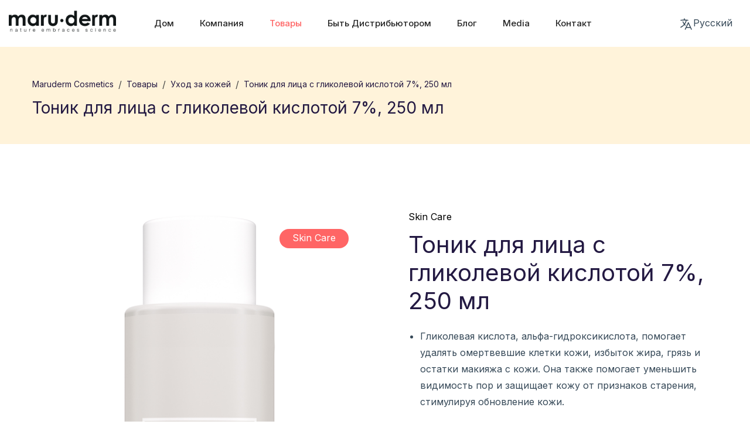

--- FILE ---
content_type: text/html; charset=utf-8
request_url: https://www.marudermcosmetics.com/ru/glycolic-acid-face-toner
body_size: 5632
content:
<!DOCTYPE html>
<html class="no-js" lang="ru">
<head>
	<meta charset="utf-8" />
    <meta http-equiv="x-ua-compatible" content="ie=edge">
    <meta name="viewport" content="width=device-width, initial-scale=1, shrink-to-fit=no">
	<meta name="description" content="Гликолевая кислота, альфа-гидроксикислота, помогает удалять омертвевшие клетки кожи, избыток жира, грязь и остатки макияжа с кожи. " />
	<title>Тоник для лица с гликолевой...</title>
	<link rel="shortcut icon" type="image/x-icon" href="https://www.maruderm.com/themes/default/assets/images/favicon.png">
    <link rel="preconnect" href="https://fonts.googleapis.com">
    <link rel="preconnect" href="https://fonts.gstatic.com" crossorigin>
    <link href="https://fonts.googleapis.com/css2?family=Inter:wght@300;400;500;600;700&display=swap" rel="stylesheet">
    <link rel="stylesheet" href="https://www.marudermcosmetics.com/themes/default/assets/css/vendor/bootstrap.min.css">
    <link rel="stylesheet" href="https://www.marudermcosmetics.com/themes/default/assets/css/s.css">
	<meta name="twitter:card" content="summary"/>
	<meta name="twitter:site" content="#maruderm"/>
	<meta name="twitter:description" content="Гликолевая кислота, альфа-гидроксикислота, помогает удалять омертвевшие клетки кожи, избыток жира, грязь и остатки макияжа с кожи. "/>
	<meta property="og:locale" content="ru"/>
	<meta property="og:type" content="article"/>
	<meta property="og:site_name" content="Maruderm"/>
	<meta property="og:title" content="Тоник для лица с гликолевой..."/>
	<meta property="og:description" content="Гликолевая кислота, альфа-гидроксикислота, помогает удалять омертвевшие клетки кожи, избыток жира, грязь и остатки макияжа с кожи. "/>
	<meta property="og:url" content="https://www.marudermcosmetics.com/ru/glycolic-acid-face-toner"/>
	<meta property="og:image" content="https://www.marudermcosmetics.com/upload/2024/09/0_2.jpg"/>
	<meta name="google-site-verification" content="pMe0Zi8s_ae7RyXWq4jxyfZwOLiNKgkCLFVaUiO-u5k" />
	<meta name="ahrefs-site-verification" content="23570e1dbd210fab1ab7eaae3b7205d2ad40628d5fe6e5404daacb59526a8567">
	<link rel="alternate" hreflang="x-default" href="https://www.marudermcosmetics.com/glycolic-acid-face-toner" /><link rel="alternate" hreflang="de" href="https://www.marudermcosmetics.com/de/glycols-ure-gesichtstoner" /><link rel="alternate" hreflang="fr" href="https://www.marudermcosmetics.com/fr/tonique-visage-l-acide-glycolique" /><link rel="alternate" hreflang="ar" href="https://www.marudermcosmetics.com/ar/glycolic-acid-face-toner" /><link rel="alternate" hreflang="ru" href="https://www.marudermcosmetics.com/ru/glycolic-acid-face-toner" />
</head>
<body>
<div class="wrapper">
	<header class="header-area sticky-header">
		<div class="container">
			<div class="row align-items-center">
				<div class="col-5 col-lg-3 col-xl-2">
					<div class="header-logo">
						<a href="https://www.marudermcosmetics.com/ru/"><img class="logo-main" src="https://www.marudermcosmetics.com/themes/default/assets/logo.png" height="150" alt="Maruderm Cosmetics - Skin Care Products" /></a>
					</div>
				</div>
				<div class="col-lg-7 col-xl-8 d-none d-lg-block">
					<div class="header-navigation ps-7">
						<ul class="main-nav justify-content-start">
							<li><a href="https://www.marudermcosmetics.com/ru/">Дом</a></li>
							<li><a href="https://www.marudermcosmetics.com/ru/company-maruderm">Компания</a></li>
							<li class="has-submenu"><a class="current" href="https://www.marudermcosmetics.com/ru/our-products">Товары</a>
								<ul class="submenu-nav">
																		<li class="has-submenu">
										<a href="https://www.marudermcosmetics.com/ru/">Уход за кожей</a>
										<ul class="submenu-nav" style="min-width:270px!important">
																						<li>
												<a href="https://www.marudermcosmetics.com/ru/facial-scrubs-and-exfoliators">Скрабы и эксфолиаторы для лица</a>
											</li>
																						<li>
												<a href="https://www.marudermcosmetics.com/ru/">Маски для лица</a>
											</li>
																						<li>
												<a href="https://www.marudermcosmetics.com/ru/face-serums">Сыворотки для лица</a>
											</li>
																						<li>
												<a href="https://www.marudermcosmetics.com/ru/face-body-creams"> Кремы для лица</a>
											</li>
																						<li>
												<a href="https://www.marudermcosmetics.com/ru/face-cleansers">Очищающие средства для лица</a>
											</li>
																						<li>
												<a href="https://www.marudermcosmetics.com/ru/face-toners">Тонеры для лица</a>
											</li>
																					</ul>
									</li>
																		<li class="has-submenu">
										<a href="https://www.marudermcosmetics.com/ru/">Уход за волосами</a>
										<ul class="submenu-nav" style="min-width:270px!important">
																						<li>
												<a href="https://www.marudermcosmetics.com/ru/shampoos">Шампуни</a>
											</li>
																						<li>
												<a href="https://www.marudermcosmetics.com/ru/hair-conditioners">Кондиционеры для волос</a>
											</li>
																						<li>
												<a href="https://www.marudermcosmetics.com/ru/hair-masks">Маски для волос</a>
											</li>
																						<li>
												<a href="https://www.marudermcosmetics.com/ru/hair-tonics">Тоники для волос</a>
											</li>
																						<li>
												<a href="https://www.marudermcosmetics.com/ru/hair-heat-protection-spray-hair-oil">Термозащитный спрей для волос и масло для волос</a>
											</li>
																					</ul>
									</li>
																		<li class="has-submenu">
										<a href="https://www.marudermcosmetics.com/ru/">Уход за телом</a>
										<ul class="submenu-nav" style="min-width:270px!important">
																						<li>
												<a href="https://www.marudermcosmetics.com/ru/">Скраб для тела и эксфолиаторы</a>
											</li>
																						<li>
												<a href="https://www.marudermcosmetics.com/ru/">Кремы для тела</a>
											</li>
																					</ul>
									</li>
																		<li class="has-submenu">
										<a href="https://www.marudermcosmetics.com/ru/">Уход за кожей от солнца </a>
										<ul class="submenu-nav" style="min-width:270px!important">
																						<li>
												<a href="https://www.marudermcosmetics.com/ru/">Солнцезащитные кремы </a>
											</li>
																						<li>
												<a href="https://www.marudermcosmetics.com/ru/">Средства для загара</a>
											</li>
																						<li>
												<a href="https://www.marudermcosmetics.com/ru/"> Средства после загара</a>
											</li>
																					</ul>
									</li>
																	</ul>
							</li>
							<li><a href="https://www.marudermcosmetics.com/ru/be-a-distributor">Быть дистрибьютором</a></li>
							<li><a href="https://www.marudermcosmetics.com/ru/blog">Блог</a></li>
							<li><a href="https://www.marudermcosmetics.com/ru/media">Media</a></li>
							<li><a href="https://www.marudermcosmetics.com/ru/contact-maruderm">Контакт</a></li>
						</ul>
					</div>
				</div>
				<div class="col-7 col-lg-2 col-xl-2">
					<div class="header-action justify-content-end">
						<button class="header-action-btn d-flex" type="button" data-bs-toggle="offcanvas" data-bs-target="#AsideOffcanvasCart" aria-controls="AsideOffcanvasCart">
							<span class="icon">
								<svg xmlns="http://www.w3.org/2000/svg" width="30" height="30" fill="none" viewBox="0 0 24 24" stroke-width="1.5" stroke="currentColor" class="w-6 h-6">
								<path stroke-linecap="round" stroke-linejoin="round" d="M10.5 21l5.25-11.25L21 21m-9-3h7.5M3 5.621a48.474 48.474 0 016-.371m0 0c1.12 0 2.233.038 3.334.114M9 5.25V3m3.334 2.364C11.176 10.658 7.69 15.08 3 17.502m9.334-12.138c.896.061 1.785.147 2.666.257m-4.589 8.495a18.023 18.023 0 01-3.827-5.802" />
								</svg>
							</span>
							<span class="sm-hidden">Русский</span>
						</button>
						<button class="header-menu-btn" type="button" data-bs-toggle="offcanvas" data-bs-target="#AsideOffcanvasMenu" aria-controls="AsideOffcanvasMenu">
							<span></span>
							<span></span>
							<span></span>
						</button>
					</div>
				</div>
			</div>
		</div>
	</header><main class="main-content">
<section class="page-header-area pt-10 pb-9" data-bg-color="#FFF3DA">
	<div class="container">
		<div class="row">
			<div class="col-md-12">
				<div class="page-header-st3-content text-center text-md-start">
					<ol class="breadcrumb justify-content-center justify-content-md-start">
						<li class="breadcrumb-item"><a class="text-dark" href="https://www.marudermcosmetics.com/ru/">Maruderm Cosmetics</a></li>
                        <li class="breadcrumb-item"><a class="text-dark" href="https://www.marudermcosmetics.com/ru/our-products">Товары</a></li>
                        <li class="breadcrumb-item"><a class="text-dark" href="https://www.marudermcosmetics.com/ru/">Уход за кожей</a></li>
						<li class="breadcrumb-item active text-dark" aria-current="page">Тоник для лица с гликолевой кислотой 7%, 250 мл</li>
					</ol>
					<h1 class="page-header-title">Тоник для лица с гликолевой кислотой 7%, 250 мл</h1>
				</div>
			</div>
		</div>
	</div>
</section>
<section class="section-space">
	<div class="container">
		<div class="row product-details">
			<div class="col-lg-6">
				<div class="product-details-thumb">
					<img src="https://www.marudermcosmetics.com/upload/2024/09/0_2.jpg" width="570" alt="Тоник для лица с гликолевой кислотой 7%, 250 мл">
					<span class="flag-new">Skin Care</span>
				</div>
			</div>
			<div class="col-lg-6">
				<div class="product-details-content">
					<h5 class="product-details-collection">Skin Care</h5>
					<h3 class="product-details-title">Тоник для лица с гликолевой кислотой 7%, 250 мл</h3>
					<ul>
	<li><span style="font-size:16px;">Гликолевая кислота, альфа-гидроксикислота, помогает удалять омертвевшие клетки кожи, избыток жира, грязь и остатки макияжа с кожи. Она также помогает уменьшить видимость пор и защищает кожу от признаков старения, стимулируя обновление кожи.</span></li>
</ul>
<br>
                    <a class="btn btn-sm" href="https://www.marudermcosmetics.com/ru/contact-maruderm">Свяжитесь с нами - MaruDerm</a>
				</div>
			</div>
		</div>
		<div class="row">
			<div class="col-lg-12">
				<div class="nav product-details-nav" id="product-details-nav-tab" role="tablist">
					<h3>Тоник для лица с гликолевой кислотой 7%, 250 мл</h3>
				</div>
				<div class="tab-content" id="product-details-nav-tabContent">
					<div class="tab-pane fade show active" id="specification" role="tabpanel" aria-labelledby="specification-tab">
						<p><span style="font-size:16px;">Раскройте естественное сияние вашей кожи с тоником для лица Maru.derm с 7% содержанием гликолевой кислоты. Этот тоник, созданный с экспертной точностью с мощной концентрацией 7% гликолевой кислоты, усердно работает, чтобы эксфолиировать мертвые клетки кожи, уточнять поры и раскрывать более гладкий и светящийся цвет лица.</span></p>

<h2><span style="font-size:16px;"><strong>Основные преимущества:</strong></span></h2>

<p><span style="font-size:16px;"><strong>Эксфолиация:</strong> Гликолевая кислота мягко удаляет мертвую кожу, стимулируя более быстрое обновление клеток для свежей и яркой кожи. </span></p>

<p><span style="font-size:16px;"><strong>Уточнение пор:</strong> Помогает минимизировать внешний вид расширенных пор и уменьшает черные точки. </span></p>

<p><span style="font-size:16px;"><strong>Увлажняющая формула:</strong> В то время как гликолевая кислота эксфолиирует, тоник также увлажняет, гарантируя, что ваша кожа остается мягкой и увлажненной. </span></p>

<p><span style="font-size:16px;"><strong>Подходит для всех типов кожи:</strong> Будь то сухая, жирная, комбинированная или чувствительная кожа, наша формула создана для предоставления омолаживающих преимуществ без раздражения. </span></p>

<p><span style="font-size:16px;"><strong>Экологическая упаковка:</strong> Maru.derm стремится к экологической ответственности. Наша 250-мл бутылка подлежит переработке и предназначена для сокращения отходов. </span></p>

<p><span style="font-size:16px;"><strong>Без жестокости к животным:</strong> Мы верим в доброту не только к нашим клиентам, но и ко всем живым существам. Этот продукт не тестировался на животных. Ощутите трансформационную мощь гликолевой кислоты с тщательно разработанным тоником для лица от Maru.derm. Поднимите свою уходовую рутину на новый уровень и раскройте потенциал вашей кожи к блеску.</span></p>

<p><span style="font-size:16px;"><strong>Инструкции по применению:</strong> Наносите аккуратно на чистую кожу лица и шеи с помощью ватного диска или подушечек пальцев. Рекомендуется использовать только один раз в день вечерним уходом. Используйте солнцезащитный крем во время использования продукта. Рекомендуется провести предварительный тест перед использованием продукта для предотвращения нежелательных побочных эффектов и раздражений. При появлении раздражения прекратите использование и проконсультируйтесь с дерматологом. Только для наружного применения. Избегайте прямого контакта с глазами; при попадании промойте большим количеством воды. Хранить в недоступном для детей месте.</span></p>

<p><span style="font-size:16px;"><strong>Ингредиенты: </strong>Aqua, Glycolic Acid, Glycyrrhiza Glabra Root Extract, Panthenol, Hyaluronic Acid, Sodium Hyaluronate, Sodium PCA, Glycerin, Arnica Montana Flower Extract, Arctium Lappa Root Extract, Nasturtium Officinale Flower/Leaf Extract, Juniperus Communis Fruit Extract, Lavandula Angustifolia Flower Extract, Achillea Millefolium Extract, Arginine, Aspartic Acid, PCA, Glycine, Alanine, Serine, Valine, Hydrolyzed Hyaluronic Acid, Sodium Hyaluronate Crosspolymer, Proline, Threonine, Isoleucine, Histidine, Hydrolyzed Glycosaminoglycans, Benzyl Alcohol, Sodium Lactate, Propanediol, PPG-26-Buteth-26, Potassium Sorbate, Sodium Benzoate, Phenylalanine, Propylene Glycol, Tetrasodium EDTA</span></p>
					</div>
				</div>
			</div>
		</div>
	</div>
</section>
</main>
<footer class="footer-area">
	<div class="footer-main">
		<div class="container">
			<div class="row">
				<div class="col-md-6 col-lg-4">
					<div class="widget-item">
						<div class="widget-about">
							<a class="widget-logo" href="https://www.marudermcosmetics.com/ru/"><img src="https://www.marudermcosmetics.com/themes/default/assets/logo.png" height="150" alt="Maruderm Cosmetics - Skin Care Products"></a>
							<p class="desc">Наша миссия состоит в том, чтобы производить натуральные, безопасные продукты и предлагать нашим клиентам долгосрочные преимущества.</p>
						</div>
					</div>
				</div>
				<div class="col-md-6 col-lg-5 mt-md-0 mt-9">
					<div class="widget-item">
						<h4 class="widget-title">Информация</h4>
						<ul class="widget-nav">
							<li><a href="https://www.marudermcosmetics.com/ru/">Дом</a></li>
							<li><a href="https://www.marudermcosmetics.com/ru/company-maruderm">Компания</a></li>
							<li><a href="https://www.marudermcosmetics.com/ru/our-products">Товары</a></li>
							<li><a href="https://www.marudermcosmetics.com/ru/be-a-distributor">Быть дистрибьютором</a></li>
							<li><a href="https://www.marudermcosmetics.com/ru/blog">Блог</a></li>
							<li><a href="https://www.marudermcosmetics.com/ru/catalogue">Catalogue</a></li>
							<li><a href="https://www.marudermcosmetics.com/ru/contact-maruderm">Контакт</a></li>
						</ul>
					</div>
				</div>
				<div class="col-md-6 col-lg-3 mt-lg-0 mt-6">
					<div class="widget-item">
						<h4 class="widget-title">Социальная информация</h4>
						<div class="widget-social">
														<a href="https://www.facebook.com/maru.derm" target="_blank" rel="noopener"><i class="fa fa-facebook"></i></a>							<a href="https://www.instagram.com/marudermtr/" target="_blank" rel="noopener"><i class="fa fa-instagram"></i></a>													</div>
					</div>
				</div>
			</div>
		</div>
	</div>
	<div class="footer-bottom">
		<div class="container pt-0 pb-0">
			<div class="footer-bottom-content">
				<p class="copyright"><a href="https://www.digitalkarinca.com" title="izmir web tasarım - digital karınca" target="_blank">©</a> 2026 Marudem Cosmetics.</p>
			</div>
		</div>
	</div>
</footer>
<div id="scroll-to-top" class="scroll-to-top"><span class="fa fa-angle-up"></span></div>
<aside class="off-canvas-wrapper offcanvas offcanvas-start" tabindex="-1" id="AsideOffcanvasMenu" aria-labelledby="offcanvasExampleLabel">
	<div class="offcanvas-header">
		<h3 class="d-none" id="offcanvasExampleLabel">Aside Menu</h3>
		<button class="btn-menu-close" data-bs-dismiss="offcanvas" aria-label="Close">menu <i class="fa fa-chevron-left"></i></button>
	</div>
	<div class="offcanvas-body">
		<div id="offcanvasNav" class="offcanvas-menu-nav">
			<ul>
				<li class="offcanvas-nav-parent"><a class="offcanvas-nav-item" href="https://www.marudermcosmetics.com/ru/">Дом</a></li>
				<li class="offcanvas-nav-parent"><a class="offcanvas-nav-item" href="https://www.marudermcosmetics.com/ru/company-maruderm">Компания</a></li>
				<li class="offcanvas-nav-parent"><a class="offcanvas-nav-item" href="https://www.marudermcosmetics.com/ru/our-products">Товары</a></li>
				<li class="offcanvas-nav-parent"><a class="offcanvas-nav-item" href="https://www.marudermcosmetics.com/ru/be-a-distributor">Быть дистрибьютором</a></li>
				<li class="offcanvas-nav-parent"><a class="offcanvas-nav-item" href="https://www.marudermcosmetics.com/ru/blog">Блог</a></li>
				<li class="offcanvas-nav-parent"><a class="offcanvas-nav-item" href="https://www.marudermcosmetics.com/ru/media">Media</a></li>
				<li class="offcanvas-nav-parent"><a class="offcanvas-nav-item" href="https://www.marudermcosmetics.com/ru/contact-maruderm">Контакт</a></li>
			</ul>
		</div>
	</div>
</aside>
<aside class="aside-cart-wrapper offcanvas offcanvas-end" tabindex="-1" id="AsideOffcanvasCart" aria-labelledby="offcanvasRightLabel">
	<div class="offcanvas-header">
		<h3 class="d-none" id="offcanvasRightLabel">Select Language</h3>
		<button class="btn-aside-cart-close" data-bs-dismiss="offcanvas" aria-label="Close">Select Language <i class="fa fa-chevron-right"></i></button>
	</div>
	<div class="offcanvas-body">
		<ul class="aside-cart-product-list">
			<li class="aside-product-list-item mb-2"><a href="https://www.marudermcosmetics.com/"><span class="product-title">English</span></a></li>
			<li class="aside-product-list-item mb-2"><a href="https://www.marudermcosmetics.com/de/"><span class="product-title">Deutsch</span></a></li>
			<li class="aside-product-list-item mb-2"><a href="https://www.marudermcosmetics.com/fr/"><span class="product-title">Français</span></a></li>
			<li class="aside-product-list-item mb-2"><a href="https://www.marudermcosmetics.com/ar/"><span class="product-title">الروسية</span></a></li>
			<li class="aside-product-list-item mb-2"><a href="https://www.marudermcosmetics.com/ru/"><span class="product-title">Русский</span></a></li>
		</ul>
	</div>
</aside>
</div>
<script src="https://www.marudermcosmetics.com/themes/default/assets/js/mc.js"></script>
<script async src="https://www.googletagmanager.com/gtag/js?id=G-Y445HB9LBQ"></script>
<script>
  window.dataLayer = window.dataLayer || [];
  function gtag(){dataLayer.push(arguments);}
  gtag('js', new Date());
  gtag('config', 'G-Y445HB9LBQ');
</script></body>
</html>

--- FILE ---
content_type: text/css; charset=utf-8
request_url: https://www.marudermcosmetics.com/themes/default/assets/css/s.css
body_size: 17611
content:
@charset "UTF-8";a,a:focus,button{color:inherit;text-decoration:none}.checkout-order-details-wrap .order-details-table-wrap .shop-payment-method .card .card-header:hover,.group-product-list table tbody tr input,a,button,input[type=submit]{cursor:pointer}.wrapper,body{overflow-x:hidden}.footer-main .widget-nav li a:hover,.page-header-content .page-header-sub-title,.page-not-found .back-btn a{-webkit-text-decoration-line:underline;text-decoration-line:underline}.fancybox__carousel.is-draggable .fancybox__slide,.fancybox__carousel.is-draggable .fancybox__slide .fancybox__content,.modal-backdrop,.offcanvas-backdrop{cursor:url("../images/icons/cancel-white.webp"),auto}*,::after,::before{box-sizing:border-box}body,html{height:100%}body{font-family:Inter,sans-serif,Arial,Helvetica,sans-serif;font-size:1rem;font-weight:400;font-style:normal;line-height:1.75;position:relative;visibility:visible;color:#364958;background-color:#fff}h1,h2,h3,h4,h5,h6{font-family:Inter,sans-serif;font-weight:500;line-height:1.2;margin-top:0;color:#231942}.h1,.h2,.h3,.h4,.h5,.h6{line-height:inherit;margin:0}.aside-cart-wrapper .aside-cart-product-list .aside-product-list-item:last-child,.blog-detail .desc:last-child,.blog-sidebar-widget .blog-widget-category,.checkout-page-coupon-wrap .coupon-accordion .card .card-body .apply-coupon-wrap form .form-group,.header-menu-btn span:last-child,.product-quick-view-content .product-details-content .product-details-pro-qty,.product-sidebar-widget .product-widget-category,.product-st2-item:hover .product-action,p:last-child,ul:last-child{margin-bottom:0}a,button{line-height:inherit}a:active,a:focus,a:hover{box-shadow:none;outline:0;text-decoration:none}.footer-main .widget-nav li a,a,button,img,input{transition:.5s}:focus,a:focus{outline:0}a:hover{text-decoration:none;color:#ff6565}img{height:auto;max-width:100%}input::-webkit-input-placeholder,textarea::-webkit-input-placeholder{opacity:1}input:-moz-placeholder,textarea:-moz-placeholder{opacity:1}input::-moz-placeholder,textarea::-moz-placeholder{opacity:1}input:-ms-input-placeholder,textarea:-ms-input-placeholder{opacity:1}ul{margin:0;padding:0}ul li{list-style:none}hr{border-top-width:2px}.bg-img{background:center center/cover no-repeat}.section-space{padding-bottom:115px;padding-top:115px}@media only screen and (min-width:992px) and (max-width:1199px){body{font-size:15px}.section-space{padding-top:90px;padding-bottom:90px}}.cart-totals-wrap table tbody tr:first-child th,.checkout-order-details-wrap .order-details-table-wrap .table tbody:not(:first-child),.shopping-cart-form tbody:not(:first-child),.shopping-wishlist-form table tbody:not(:first-child),.table>:not(:first-child){border-top:none}.row,.row .col,.row [class*=col-]{margin-top:0}.modal{z-index:9999}.header-area .container{max-width:1733px}.header-transparent{background-color:transparent;position:absolute;left:0;top:0;width:100%;z-index:9}.aside-search-form,.btn-link,.footer-main .widget-nav li,.header-navigation,.main-nav .has-submenu .submenu-nav .has-submenu,.main-nav .has-submenu .submenu-nav-mega .has-submenu,.main-nav>li,.main-nav>li>a,.newsletter-form,.product-details-thumb,.product-ratingsform-form-wrap{position:relative}.blog-detail-meta,.blog-next-previous .thumb,.footer-main .widget-social,.main-nav,.post-item .content .meta{display:flex}.main-nav>li{margin:0 20px}.main-nav>li:first-child{margin-left:0}.main-nav>li:first-child>a,.product-quick-view-content .product-details-content{padding-left:0}.main-nav>li:last-child,.nice-select .current{margin-right:0}.main-nav>li:last-child>a{padding-right:0}.main-nav>li>a{color:#262626;font-size:16px;font-weight:500;height:144px;padding:0 12px;display:inline-block;line-height:144px;letter-spacing:0;text-transform:capitalize;transition:ease-out;-webkit-transition:ease-out;-moz-transition:ease-out;-ms-transition:ease-out;-o-transition:ease-out}#specification ul li,.product-details-content ul li{list-style-type:disc;margin-left:20px;margin-bottom:10px}#specification p,.product-details-content p{margin-bottom:15px}.main-nav .has-submenu .submenu-nav .has-submenu .submenu-nav a:hover,.main-nav .has-submenu .submenu-nav .has-submenu:hover .submenu-nav a:hover,.main-nav .has-submenu .submenu-nav .has-submenu:hover a,.main-nav .has-submenu .submenu-nav-mega .has-submenu .submenu-nav a:hover,.main-nav .has-submenu .submenu-nav-mega .has-submenu:hover .submenu-nav a:hover,.main-nav .has-submenu .submenu-nav-mega .has-submenu:hover a,.main-nav .has-submenu .submenu-nav-mega>li.active:after,.main-nav .has-submenu .submenu-nav>li.active:after,.main-nav .has-submenu:hover a,.main-nav li.active a,.main-nav li.active ul li.active a,.main-nav>li>.current,.main-nav>li>a:hover{color:#ff6565}.main-nav .has-submenu:hover .submenu-nav,.main-nav .has-submenu:hover .submenu-nav-mega{margin-top:0;opacity:1;visibility:visible;pointer-events:visible}.main-nav .has-submenu .submenu-nav,.main-nav .has-submenu .submenu-nav-mega{box-shadow:0 1px 24px 0 rgba(0,0,0,.09);background-color:#fff;border-radius:0 0 4px 4px;color:#000;left:-15px;opacity:0;margin-top:30px;min-width:230px;padding:0;position:absolute;pointer-events:none;top:100%;transition:.3s ease-out;-webkit-transition:.3s ease-out;-moz-transition:.3s ease-out;-ms-transition:.3s ease-out;-o-transition:.3s ease-out;visibility:hidden;width:230px;z-index:9999}.main-nav .has-submenu .submenu-nav-mega>li,.main-nav .has-submenu .submenu-nav>li{border-bottom:1px solid rgba(173,181,189,.15);padding:0;margin-bottom:0}.main-nav .has-submenu .submenu-nav-mega>li:last-child,.main-nav .has-submenu .submenu-nav>li:last-child{margin-bottom:0;border-bottom:none}.main-nav .has-submenu .submenu-nav-mega>li a,.main-nav .has-submenu .submenu-nav>li a{color:#1d1d1d;display:block;font-size:14px;padding:11px 25px 10px;position:relative;transition:.3s ease-out;-webkit-transition:.3s ease-out;-moz-transition:.3s ease-out;-ms-transition:.3s ease-out;-o-transition:.3s ease-out}.main-nav .has-submenu .submenu-nav-mega>li a:hover,.main-nav .has-submenu .submenu-nav>li a:hover{color:#ff6565;background-color:rgba(173,181,189,.15)}.main-nav .has-submenu .submenu-nav .has-submenu a:before,.main-nav .has-submenu .submenu-nav-mega .has-submenu a:before{content:"\f105";font-family:FontAwesome;right:20px;position:absolute;top:50%;transform:translate(0,-50%)}.main-nav .has-submenu .submenu-nav .has-submenu .submenu-nav,.main-nav .has-submenu .submenu-nav-mega .has-submenu .submenu-nav{border-radius:0;box-shadow:0 0 3.76px .24px rgba(0,0,0,.05);left:100%;right:auto;top:8px;opacity:0;visibility:hidden;margin-top:30px}.main-nav .has-submenu .submenu-nav .has-submenu .submenu-nav a,.main-nav .has-submenu .submenu-nav-mega .has-submenu .submenu-nav a{padding:11px 25px 10px}.checkout-order-details-wrap .order-details-table-wrap .shop-payment-method .card .card-header .title[aria-expanded=false]:after,.main-nav .has-submenu .submenu-nav .has-submenu .submenu-nav a:before,.main-nav .has-submenu .submenu-nav-mega .has-submenu .submenu-nav a:before,.offcanvas-menu-nav ul ul,.product-reviews-form .select-ratings:after{display:none}.main-nav .has-submenu .submenu-nav .has-submenu:hover .submenu-nav,.main-nav .has-submenu .submenu-nav-mega .has-submenu:hover .submenu-nav{opacity:1;visibility:visible;margin-top:0}.main-nav .has-submenu .submenu-nav .has-submenu:hover .submenu-nav a,.main-nav .has-submenu .submenu-nav-mega .has-submenu:hover .submenu-nav a{color:#1d1d1d}.main-nav .has-submenu .submenu-nav-mega{display:flex;left:50%;padding:0;transform:translate(-50%,0);-webkit-transform:translate(-50%,0);-moz-transform:translate(-50%,0);-ms-transform:translate(-50%,0);-o-transform:translate(-50%,0);min-width:720px}.main-nav .has-submenu .submenu-nav-mega li{border-right:1px solid rgba(173,181,189,.15);border-bottom:none;flex-basis:50%;margin:0;padding:0}.main-nav .has-submenu .submenu-nav-mega li:last-child{border-right:none}.main-nav .has-submenu .submenu-nav-mega li ul>li{border-bottom:1px solid rgba(173,181,189,.15)}.main-nav .has-submenu .submenu-nav-mega li ul>li.active>a,.main-nav li.active ul li.active ul li.active a{color:#ff6565!important}.main-nav .has-submenu .submenu-nav-mega li ul>li>a{color:#1d1d1d!important;font-size:13px;padding:11px 35px 10px}.main-nav .has-submenu .submenu-nav-mega li ul>li>a:hover{background-color:rgba(173,181,189,.15);color:#ff6565!important;text-decoration:none}.main-nav .has-submenu .submenu-nav-mega li ul>li:first-child{border-top:1px solid rgba(173,181,189,.15)}.main-nav .has-submenu .submenu-nav-mega li:hover .mega-title{color:#ff6565;text-decoration:none}.main-nav .has-submenu .submenu-nav-mega .mega-title{color:#2d2d2d;font-size:14px;font-weight:600;padding:18px 35px 15px;text-decoration:none;text-transform:uppercase}.main-nav .has-submenu .submenu-nav-mega .mega-title:hover{background-color:transparent;color:#2d2d2d;cursor:auto;text-decoration:none}.sticky-header{transition:.4s ease-out;-webkit-transition:.4s ease-out;-moz-transition:.4s ease-out;-ms-transition:.4s ease-out;-o-transition:.4s ease-out}.sticky-header.sticky-show{-webkit-animation-name:slideDown!important;animation-name:slideDown!important}.sticky-header.sticky{box-shadow:0 8px 8px -6px rgba(0,0,0,.06);background-color:#fff;position:fixed;left:0;top:0!important;width:100%;z-index:99;-webkit-animation-name:slideUp;animation-name:slideUp;-webkit-animation-duration:.5s;animation-duration:.5s;-webkit-animation-fill-mode:both;animation-fill-mode:both;transition:.4s ease-out;-webkit-transition:.4s ease-out;-moz-transition:.4s ease-out;-ms-transition:.4s ease-out;-o-transition:.4s ease-out}.sticky-header.sticky .main-nav>li>a{height:80px;line-height:80px}.header-action,.hero-two-slide-meta,.ht-popup-video,.product-details-review,.product-review-item .product-review-content{align-items:center;display:flex}.header-action .header-action-btn{border:none;margin:0 0 0 59px;padding:0;background:0 0;height:30px;margin-right:15px;}@media only screen and (min-width:1200px) and (max-width:1549px),only screen and (min-width:992px) and (max-width:1199px),only screen and (min-width:768px) and (max-width:991px),only screen and (max-width:767px){.header-logo{padding-bottom:6px}.header-logo img{width:250px}.header-action .header-action-btn{margin-left:28px}.header-action .header-action-btn svg{width:24px}}.header-menu-btn{background-color:transparent;border:none;margin:2px 0 0 6px;padding:0;display:none}@media only screen and (max-width:767px),only screen and (min-width:768px) and (max-width:991px){.header-navigation{display:none}.header-menu-btn{display:inline-block}}.header-menu-btn span{background-color:#000;width:20px;height:2px;display:block;margin-bottom:4px;border-radius:50px}.aside-search-box-wrapper .search-note p{font-size:14px;text-transform:capitalize;color:#666;font-weight:400;margin-bottom:8px}.aside-search-box-wrapper.offcanvas-top{height:239px}.aside-search-box-wrapper .offcanvas-header{justify-content:flex-end;padding:0}.aside-search-box-wrapper .offcanvas-body{padding-top:64px}.aside-search-box-wrapper .btn-close{position:absolute;background-image:none;background-color:#ff6565;color:#fff;opacity:1;font-size:18px;top:0;width:40px;padding:0;margin:0;height:40px;line-height:40px;border-radius:0 0 8px 8px;right:15px}.aside-search-box-wrapper .btn-close:hover,.aside-search-form .search-button:hover{color:#fff;background-color:#ff3232}.aside-search-form .form-control{border:1px solid #ff6565;color:#ff6565;box-shadow:none;border-radius:8px;height:70px;font-size:15px;font-weight:500;line-height:70px;padding:10px 75px 10px 24px}.aside-search-form .form-control::-webkit-input-placeholder{color:#ff6565}.aside-search-form .form-control:-moz-placeholder{color:#ff6565}.aside-search-form .form-control::-moz-placeholder{color:#ff6565}.aside-search-form .form-control:-ms-input-placeholder{color:#ff6565}.aside-search-form .search-button{border:none;background-color:#ff6565;border-radius:0 8px 8px 0;position:absolute;top:0;right:0;height:100%;width:70px;font-size:18px;color:#fff}.offcanvas{z-index:999!important}@-webkit-keyframes slideDown{0%{-webkit-transform:translateY(-100%)}100%{-webkit-transform:translateY(0)}}@keyframes slideDown{0%{transform:translateY(-100%)}100%{transform:translateY(0)}}@-webkit-keyframes slideUp{0%{-webkit-transform:translateY(0)}100%{-webkit-transform:translateY(-100%)}}@keyframes slideUp{0%{transform:translateY(0)}100%{transform:translateY(-100%)}}@media only screen and (min-width:768px){.product-thumb a{padding:40px}}@media only screen and (max-width:768px){.product-thumb a{padding:15px}}.footer-area{background-image:url('../../img/maruderm.png');background-size:cover;background-repeat:no-repeat;background-position:bottom;background-color:#fafafa;border-radius:10px 10px 0 0;padding-bottom:250px}@media only screen and (min-width:1649px){.footer-area{padding-bottom:400px}}.footer-main{padding:100px 0}.footer-main .widget-title{font-size:18px;font-weight:600;margin-bottom:35px}.footer-main .widget-logo{display:inline-block;margin-bottom:10px}.footer-main .desc{max-width:285px}.footer-main .widget-nav{display:flex;flex-wrap:wrap}.footer-main .widget-nav li{color:#364958;font-size:16px;transition:.5s;margin-bottom:20px;width:33.3333%}.footer-main .widget-social a{color:#353434;font-size:21px}.footer-main .widget-social a+a{margin-left:60px}.aside-cart-wrapper .aside-cart-product-list .aside-product-list-item a:hover,.blog-comment-form-social a:hover,.blog-detail-social a:hover,.blog-next-previous:hover .title,.blog-sidebar-widget .blog-search-widget [type=submit]:hover,.blog-sidebar-widget .blog-widget-single-post a:hover,.breadcrumb-item a:hover,.btn-link:hover,.cart-totals-wrap table tbody .btn-shipping-address:hover,.checkout-order-details-wrap .order-details-table-wrap .shop-payment-method .p-text a:hover,.checkout-page-coupon-wrap .coupon-accordion .card h3 a:hover,.contact-info-item a:hover,.footer-main .widget-social a:hover,.group-product-list table tbody tr .title a:hover,.hero-slide-social-media a:hover,.myaccount-content .welcome a:hover,.offcanvas-menu-nav li a:hover,.offcanvas-menu-nav li ul li a:hover,.page-not-found .back-btn a:hover,.pagination .page-link:hover,.post-item .content .meta li a:hover,.pro-qty .qty-btn:hover,.product-details-review .product-review-show:hover,.product-review-item .review-reply:hover,.product-sidebar-widget .product-widget-search [type=submit]:hover,.shopping-cart-form table .product-name .title:hover,.shopping-cart-form table .product-remove .remove:hover,.shopping-compare-form .table tbody tr .product-remove a:hover,.shopping-wishlist-form table .product-name .title:hover,.shopping-wishlist-form table .product-remove .remove:hover{color:#ff6565}.footer-bottom-content{border-top:1px solid #e8e8e8;text-align:center;padding:20px 0 19px}.footer-bottom-content p{font-size:14px;color:#6d6d6d}.footer-bottom-content p i{color:#eb3e32;font-size:13px;margin:0 2px}.section-title{margin-bottom:60px}@media only screen and (min-width:992px) and (max-width:1199px){.main-nav>li>a{padding:0 8px}.footer-main{padding:70px 0 58px}.section-title{margin-bottom:55px}}.section-title .title{font-size:50px;font-weight:400;margin-bottom:13px;line-height:39px;padding-bottom:10px;text-transform:capitalize}@media only screen and (min-width:992px) and (max-width:1199px){.section-title .title{font-size:42px;margin-bottom:12px;line-height:32px;padding-bottom:8px}}.section-title p{max-width:430px;margin:0 auto}.line-left-style{background-color:#cecece;display:inline-block;height:1px;width:40px}.breadcrumb-style1{background:#fffaef;padding:36px 0 20px}.newsletter-content-wrap,.page-header-style2-area{background-size:cover;background-repeat:no-repeat}.breadcrumb-item{color:#494949;font-size:14px;line-height:28px}.breadcrumb-item a,.breadcrumb-item.active{color:#494949}.breadcrumb-item+.breadcrumb-item:before{color:#494949;font-size:16px}.page-header-style2-area{border-radius:30px;background-position:right center;margin:0 auto;max-width:1703px;padding:38px 0 90px}@media only screen and (max-width:1649px){.page-header-style2-area{background-position:left center}}@media only screen and (min-width:992px) and (max-width:1199px),only screen and (min-width:768px) and (max-width:991px){.main-nav .has-submenu .submenu-nav .has-submenu a,.main-nav .has-submenu .submenu-nav-mega .has-submenu a{padding:11px 10px 10px 32px}.main-nav .has-submenu .submenu-nav .has-submenu a:before,.main-nav .has-submenu .submenu-nav-mega .has-submenu a:before{left:15px;right:auto;content:"\f104"}.main-nav .has-submenu .submenu-nav .has-submenu .submenu-nav,.main-nav .has-submenu .submenu-nav-mega .has-submenu .submenu-nav{left:auto;right:100%}.page-header-style2-area{padding:90px 0}}@media only screen and (min-width:768px) and (max-width:991px),only screen and (max-width:767px){.header-area{padding:19px 0 18px}.header-action .header-action-btn{margin-left:8px}.page-header-style2-area{padding:115px 0 85px}}.page-header-content{margin-top:40px}@media only screen and (min-width:992px) and (max-width:1199px){.page-header-content{margin-top:0}}@media only screen and (min-width:768px) and (max-width:991px){body{font-size:15px}.section-space{padding-top:80px;padding-bottom:80px}.footer-main{padding:70px 0 58px}.section-title{margin-bottom:50px}.section-title .title{font-size:38px;margin-bottom:10px;line-height:30px;padding-bottom:7px}.page-header-content{margin-top:-30px}}.page-header-content .title-img{margin-bottom:-39px}@media only screen and (min-width:992px) and (max-width:1199px){.page-header-content .title-img{margin-bottom:-60px;width:330px}}@media only screen and (min-width:768px) and (max-width:991px),only screen and (max-width:767px){.page-header-content .title-img{margin-bottom:-52px;width:250px}}.page-header-content .page-header-title{font-weight:300;font-size:62px;margin-bottom:14px}@media only screen and (min-width:992px) and (max-width:1199px),only screen and (min-width:768px) and (max-width:991px){.page-header-content .page-header-title{font-size:48px;margin-bottom:10px}}@media only screen and (min-width:768px) and (max-width:991px),only screen and (max-width:767px){.page-header-content .page-header-title{font-size:42px;margin-bottom:8px}}.page-header-content .page-header-sub-title{font-weight:400;font-size:21px;line-height:28px;letter-spacing:.43em;margin-bottom:28px}@media only screen and (min-width:992px) and (max-width:1199px),only screen and (min-width:768px) and (max-width:991px),only screen and (max-width:767px){.breadcrumb-item{font-size:15px}.page-header-content .page-header-sub-title{font-size:18px;margin-bottom:18px}}.page-header-content .page-header-desc{font-size:21px;line-height:1.5;max-width:470px}@media only screen and (min-width:992px) and (max-width:1199px),only screen and (min-width:768px) and (max-width:991px),only screen and (max-width:767px){.page-header-content .page-header-desc{font-size:16px}}.page-header-st2-content .title-img{margin-bottom:-53px}.page-header-st2-content .page-header-title{line-height:87px;margin-bottom:16px}.page-header-st3-content .breadcrumb{margin-bottom:10px}.page-header-st3-content .page-header-title{font-size:28px;font-weight:400;margin-bottom:0}.showing-pagination-results{font-size:15px;font-weight:400;line-height:1.75;margin-bottom:0}.checkout-order-details-wrap .order-details-table-wrap .table .product-total,.checkout-order-details-wrap .order-details-table-wrap .table-foot td,.faq-thumb,.page-header-thumb,.shopping-cart-form table .tbody-item-actions td{text-align:right}@media only screen and (max-width:767px){body{font-size:15px}.section-space{padding-top:70px;padding-bottom:70px}.aside-search-box-wrapper.offcanvas-top{height:170px}.aside-search-box-wrapper .offcanvas-body{padding-top:40px}.aside-search-box-wrapper .btn-close{padding:0;margin:0;width:26px;height:26px;line-height:0;font-size:12px;border-radius:50%;right:-4px;top:-4px}.aside-search-form .form-control{font-size:13px;height:50px;padding:10px 75px 10px 14px}.aside-search-form .search-button{width:50px;font-size:16px}.footer-main{padding:70px 0 58px}.section-title{margin-bottom:45px}.section-title .title{font-size:30px;margin-bottom:10px;line-height:30px;padding-bottom:7px}.page-header-style2-area{padding:48px 0 82px}.page-header-thumb{text-align:left;margin-top:50px}.page-header-thumb img{width:330px}}.newsletter-content-wrap{height:230px;border-radius:10px;display:flex;align-items:center;justify-content:space-between;padding:0 171px 0 100px;background-position:center center}@media only screen and (min-width:992px) and (max-width:1199px){.newsletter-content-wrap{padding:0 30px}}.newsletter-content{padding-top:10px}.newsletter-content .title{margin-bottom:11px}.newsletter-content p{max-width:310px}.newsletter-form{margin-top:12px}.newsletter-form .form-control{box-shadow:none;border:1px solid #dc7354;border-radius:10px;font-size:13px;font-style:italic;color:#979797;height:42px;width:400px;padding:5px 58px 7px 14px}.newsletter-form .btn-submit{background-color:#ce4820;border-radius:10px;position:absolute;top:0;right:0;border:none;color:#fff;height:100%;width:50px;padding:0;margin:0;display:inline-block;font-size:15px;line-height:38px}.newsletter-form .btn-submit:hover{background-color:#a23919}.my-account-tab-menu{flex-direction:column}.my-account-tab-menu.nav-tabs .nav-link{background-color:transparent;border:1px solid #e5e5e5;border-bottom:none;border-radius:0;color:#000;font-size:15px;font-weight:500;display:block;padding:10px 15px;text-align:left;text-transform:capitalize}.my-account-tab-menu.nav-tabs .nav-link:last-child{border-bottom:1px solid #e5e5e5}.blog-sidebar-widget .blog-widget-tags li a:hover,.btn.btn-border-dark:hover,.btn.btn-border-primary:hover,.coupon-wrap .btn-coupon:hover,.my-account-tab-menu.nav-tabs .nav-link.active,.my-account-tab-menu.nav-tabs .nav-link:hover,.product-sidebar-widget .product-widget-tags li a:hover{background-color:#ff6565;border-color:#ff6565;color:#fff}.myaccount-content{border:1px solid #eee;padding:30px 30px 15px}.myaccount-content form{margin-top:-20px}.myaccount-content h3{font-weight:500;font-size:20px;border-bottom:1px dashed #ccc;padding-bottom:10px;margin-bottom:25px}.myaccount-content .welcome strong{font-weight:600;color:#ff6565}.myaccount-content p{line-height:28px;margin-bottom:6px}.myaccount-content fieldset{margin-top:20px}.myaccount-content fieldset legend{font-size:16px;margin-bottom:20px;font-weight:600;padding-bottom:10px;border-bottom:1px solid #e5e5e5}.myaccount-content .account-details-form{margin-top:50px}.billing-form-wrap form .form-group,.myaccount-content .account-details-form .single-input-item,.product-cart-view-modal .product-single-info .desc,.product-st2-item .prices{margin-bottom:20px}.myaccount-content .account-details-form .single-input-item label{font-size:14px;text-transform:capitalize;display:block;margin:0 0 5px}.btn,.btn-link{text-transform:uppercase}.myaccount-content .account-details-form .single-input-item input{border:1px solid #e8e8e8;width:100%;height:50px;background-color:transparent;padding:2px 20px;color:#1f2226;font-size:13px}.myaccount-content .account-details-form .single-input-item input:focus{border:1px solid #343538}.myaccount-content .account-details-form .single-input-item button{border:none;background-color:#ff6565;text-transform:uppercase;font-weight:600;padding:20px 40px;line-height:1;color:#fff;font-size:13px}.myaccount-content .account-details-form .single-input-item button:hover{background-color:#1f2226}.myaccount-table{white-space:nowrap;font-size:14px}.myaccount-table .table th,.myaccount-table table th{padding:10px;font-weight:600;background-color:#f8f8f8;border-color:#ccc;border-bottom:0;color:#1f2226}.myaccount-table .table td,.myaccount-table table td{padding:10px;vertical-align:middle;border-color:#ccc}.myaccount-table .table td a,.myaccount-table table td a{font-size:14px;color:#000}.page-not-found-area{align-items:center;display:flex;height:calc(100vh - 144px);min-height:650px}.page-not-found{margin-top:-50px;text-align:center}.page-not-found img{margin-bottom:18px}.page-not-found .title{color:#000;font-weight:500;font-size:50px;line-height:66px;margin-bottom:14px}@media only screen and (min-width:992px) and (max-width:1199px),only screen and (min-width:768px) and (max-width:991px),only screen and (max-width:767px){.page-header-st2-content .title-img{margin-bottom:-40px;width:220px}.page-header-st2-content .page-header-title{line-height:1.2;margin-bottom:7px;font-size:43px}.showing-pagination-results{font-size:15px}.myaccount-content{padding:25px 25px 10px}.page-not-found{margin-top:0}.page-not-found .title{font-size:40px;line-height:1.2;margin-bottom:4px}}.page-not-found .back-btn{color:#000;font-size:18px;line-height:1.6;margin-bottom:0}.page-not-found .back-btn a{font-weight:500;font-size:18px;line-height:1.6;color:#007df0}.btn{background-color:#ff6565;border:2px solid #ff6565;box-shadow:none;border-radius:50px;color:#fff;display:inline-block;font-size:14px;height:50px;letter-spacing:7px;line-height:37px;padding:5px 25px 5px 37px;text-align:center}.btn-link,.btn.btn-sm{font-size:13px;font-weight:500}.btn:hover{background-color:#231942;border-color:#231942;color:#fff}.btn.btn-border-primary{background-color:transparent;border-color:#e63946;color:#231942}.btn.btn-border-dark{background-color:#fff;border-color:#7a7a7a;color:#231942}.btn.btn-sm{letter-spacing:.5em;padding:5px 41px 5px 47px}.btn-link{color:#572dff;display:inline-block;text-decoration:none}.btn-link:before{background-color:#572dff;content:"";height:2px;position:absolute;width:100%;bottom:1px;opacity:.6;transition:.5s}.btn-link:hover:before,.hero-two-slider-pagination .swiper-pagination-bullet-active,.scroll-to-top:hover{background-color:#ff6565}.ht-popup-video .icon{background-color:#e63946;height:60px;width:60px;border-radius:50%;color:#fff;text-align:center;line-height:59px;font-size:14px;padding-left:2px}.ht-popup-video span,.pagination .page-link{font-size:13px;letter-spacing:.2em;text-transform:uppercase}.ht-popup-video span{color:#1d3557;font-weight:600;margin-left:14px;transition:.5s}.ht-popup-video:hover span{color:#e63946}.map-area iframe{width:100%;height:600px;border-radius:0}.pagination{align-items:center;border:2px solid #e63946;border-radius:50px;width:-webkit-fit-content;width:-moz-fit-content;width:fit-content}.pagination .page-link{font-weight:500;color:#231942;border:none;border-radius:0;background:0 0;padding:0;margin:0;height:46px;width:46px;text-align:center;line-height:46px}.pagination span{color:#575757}.pagination .previous{border-right:1px solid #cdcdcd;margin-right:18px}.pagination .next{border-left:1px solid #cdcdcd;margin-left:16px!important}.pagination .next,.pagination .previous{height:25px;font-size:12px;line-height:26px}.fancybox__content{background-color:transparent;outline:0;border:none;padding:0;margin:0}.modal-backdrop,.offcanvas-backdrop{background-color:rgba(43,43,43,.92)}.modal-backdrop.show,.offcanvas-backdrop.show,.product-st2-item .product-action .product-action-btn,.scroll-to-top.show:hover{opacity:1}.nice-select{height:auto;width:auto;line-height:1;background:0 0;border-radius:0;padding:0 18px 0 0}.nice-select .option{font-size:14px;line-height:35px;min-height:35px;border-bottom:1px solid #eee;padding:2px 20px}.nice-select .option:last-child{border-bottom:none}.nice-select:after{content:url("../images/icons/menu-down2.webp");border:none;height:auto;width:auto;transform:translate(0,-50%) rotate(0);transform-origin:inherit;-webkit-transform-origin:inherit;-moz-transform-origin:inherit;-ms-transform-origin:inherit;-o-transform-origin:inherit;margin:0;right:0;line-height:1}.nice-select.open:after{transform:translate(0,-50%) rotate(-180deg);margin:4px 0 0}.offcanvas-backdrop{z-index:9}.scroll-to-top{box-shadow:0 0 8px 1px rgba(0,0,0,.2);bottom:-60px;background-color:#ff6565;color:#fff;position:fixed;right:30px;display:block;padding:0;width:40px;height:40px;border-radius:50%;text-align:center;font-size:20px;line-height:38px;font-weight:700;cursor:pointer;opacity:0;visibility:hidden;overflow:hidden;transition:.5s cubic-bezier(.645, .045, .355, 1);-webkit-transition:.5s cubic-bezier(.645, .045, .355, 1);-moz-transition:.5s cubic-bezier(.645, .045, .355, 1);-ms-transition:.5s cubic-bezier(.645, .045, .355, 1);-o-transition:.5s cubic-bezier(.645, .045, .355, 1);z-index:999}.hero-slide-content,.hero-slide-item,.hero-two-slide-content,.hero-two-slide-item{position:relative;z-index:1}.scroll-to-top.show{visibility:visible;opacity:.8;bottom:20px}.hero-two-slider-area{max-width:1733px;margin:0 auto;padding:0 15px}.hero-slide-item{background-color:#fafafa;height:1000px!important;display:flex;align-items:center}.hero-slide-item:before{background-color:#d9f1e1;position:absolute;width:50%;content:"";top:0;right:0;height:100%;z-index:-1}.hero-two-slide-item{align-items:center;background-color:#fcebed;border-radius:30px;height:700px!important;display:flex}@media only screen and (min-width:992px) and (max-width:1199px){.hero-two-slide-item{height:550px!important}}.hero-slide-content{padding-top:156px}@media only screen and (min-width:992px) and (max-width:1199px),only screen and (min-width:768px) and (max-width:991px){.hero-slide-item{height:660px!important}.hero-slide-content{padding-top:76px;margin-top:50px}}@media only screen and (min-width:768px) and (max-width:991px){.newsletter-content-wrap{padding:0 15px}.newsletter-content{padding-right:15px}.newsletter-form .form-control{width:318px;padding:5px 30px 7px 28px}.hero-slide-item{height:512px!important}.hero-two-slide-item{height:500px!important}.hero-slide-content{padding-top:60px;margin-top:44px}}@media only screen and (max-width:767px){.newsletter-content-wrap{display:block;padding:40px 20px 44px;text-align:center;height:auto}.newsletter-content{padding-right:0;padding-top:0}.newsletter-form .form-control{width:100%;padding:5px 30px 7px 28px}.my-account-tab-menu{margin-bottom:40px}.pagination .page-link{width:38px}.pagination .previous{margin-right:0}.pagination .next{margin-left:0!important}.hero-slide-item{height:auto!important}.hero-two-slide-item{border-radius:20px;height:auto!important}.hero-slide-content{padding-top:60px;margin-top:134px;margin-bottom:40px}}.hero-slide-content .hero-slide-text-img{position:absolute;top:7px;left:2px;z-index:-1;pointer-events:none}@media only screen and (min-width:992px) and (max-width:1199px),only screen and (min-width:768px) and (max-width:991px){.hero-slide-content .hero-slide-text-img{width:230px;top:0}}.hero-slide-content .hero-slide-title{font-size:67px;font-weight:700;margin-bottom:14px;text-transform:uppercase}@media only screen and (min-width:992px) and (max-width:1199px){.hero-slide-content .hero-slide-title{font-size:45px;margin-bottom:5px}}.hero-slide-content .hero-slide-desc,.hero-two-slide-content .hero-two-slide-desc{font-size:21px;line-height:1.34;max-width:410px;margin-bottom:30px}@media only screen and (min-width:992px) and (max-width:1199px){.hero-slide-content .hero-slide-desc{font-size:16px;margin-bottom:20px}}@media only screen and (min-width:768px) and (max-width:991px){.hero-slide-content .hero-slide-text-img{width:200px;top:0}.hero-slide-content .hero-slide-title{font-size:38px;margin-bottom:5px}.hero-slide-content .hero-slide-desc{font-size:15px;margin-bottom:18px}}.hero-two-slide-content{padding-top:44px}@media only screen and (max-width:767px){.hero-slide-content .hero-slide-text-img{width:180px;top:0}.hero-slide-content .hero-slide-title{font-size:32px;margin-bottom:5px}.hero-slide-content .hero-slide-desc{font-size:15px;margin-bottom:18px}.hero-two-slide-content{padding-top:98px}}.hero-two-slide-content .hero-two-slide-text-img{position:absolute;top:-105px;left:2px;z-index:-1;pointer-events:none}@media only screen and (min-width:992px) and (max-width:1199px){.hero-two-slide-content .hero-two-slide-text-img{top:-38px;width:280px}}.hero-two-slide-content .hero-two-slide-title{font-size:67px;font-weight:700;margin-bottom:14px}@media only screen and (min-width:992px) and (max-width:1199px){.hero-two-slide-content .hero-two-slide-title{font-size:56px}.hero-two-slide-content .hero-two-slide-desc{font-size:20px;margin-bottom:22px}}@media only screen and (min-width:768px) and (max-width:991px){.hero-two-slide-content .hero-two-slide-text-img{width:250px;top:-32px;left:0}.hero-two-slide-content .hero-two-slide-title{font-size:44px}.hero-two-slide-content .hero-two-slide-desc{font-size:17px;margin-bottom:22px}}@media only screen and (max-width:767px){.hero-two-slide-content .hero-two-slide-text-img{width:200px;top:38px}.hero-two-slide-content .hero-two-slide-title{font-size:40px}}@media only screen and (max-width:767px){.hero-two-slide-content .hero-two-slide-desc{font-size:16px}}.hero-two-slide-meta .ht-popup-video{margin-left:24px}@media only screen and (min-width:768px) and (max-width:991px),only screen and (min-width:992px) and (max-width:1199px),only screen and (max-width:767px){.hero-two-slide-meta .ht-popup-video{margin-left:12px}}.hero-slide-thumb{position:absolute;right:0;top:-162px}.hero-slide-thumb img,.hero-two-slide-thumb img{max-width:none}.hero-two-slide-thumb{float:left;position:relative;bottom:23px;right:18px}@media only screen and (min-width:1200px) and (max-width:1549px){.hero-slide-thumb img{width:770px}.hero-two-slide-thumb{bottom:-10px}}@media only screen and (min-width:992px) and (max-width:1199px){.hero-two-slide-thumb{float:none;right:0;bottom:-15px;margin-right:-150px}}.hero-slide-text-shape{left:calc(50% + 520px);position:absolute;pointer-events:none;top:50%;transform:translate(0,-50%) rotate(13deg) scale(.8);-webkit-transform:translate(0,-50%) rotate(13deg) scale(.8);-moz-transform:translate(0,-50%) rotate(13deg) scale(.8);-ms-transform:translate(0,-50%) rotate(13deg) scale(.8);-o-transform:translate(0,-50%) rotate(13deg) scale(.8);transition:3s ease-out;-webkit-transition:3s ease-out;-moz-transition:3s ease-out;-ms-transition:3s ease-out;-o-transition:3s ease-out;opacity:0;z-index:-1}.hero-slide-social-media{position:absolute;right:82px;bottom:48px;z-index:1}.hero-slide-social-media a{color:#353434;font-size:22px;width:36px;height:36px;display:block;text-align:center;line-height:40px;margin-bottom:18px}.hero-slide-social-shape{background-color:#fff;width:1px;top:171px;right:100px;position:absolute}@media only screen and (min-width:1200px) and (max-width:1549px),only screen and (min-width:992px) and (max-width:1199px),only screen and (min-width:768px) and (max-width:991px){.main-nav>li{margin:0 10px}.main-nav>li>a{font-size:15px;height:80px;line-height:80px}.hero-slide-social-media{display:flex;bottom:24px}.hero-slide-social-media a{margin-bottom:0;margin-right:18px}.hero-slide-social-shape{bottom:40px;top:auto;right:250px;height:1px;width:150px;-webkit-animation-name:inherit!important;animation-name:inherit!important}}@media only screen and (min-width:992px) and (max-width:1199px){.hero-slide-social-shape{right:160px}}.hero-slider-pagination{align-items:center;color:#000;display:flex;font-weight:300;font-size:21px;line-height:1;position:absolute;z-index:1;left:-89px;transform:rotate(-90deg);-webkit-transform:rotate(-90deg);-moz-transform:rotate(-90deg);-ms-transform:rotate(-90deg);-o-transform:rotate(-90deg);height:20px;width:363px;top:calc(50% - 12px);bottom:auto}@media only screen and (min-width:1200px) and (max-width:1549px),only screen and (min-width:992px) and (max-width:1199px),only screen and (min-width:768px) and (max-width:991px){.hero-slider-pagination{transform:none;left:30px;top:auto;bottom:30px;width:200px}}@media only screen and (min-width:768px) and (max-width:991px){.hero-two-slide-thumb{float:none;bottom:-20px;right:0;margin-right:-140px}.hero-slide-social-media a{font-size:18px;margin-right:8px}.hero-slide-social-shape{right:138px}.hero-slider-pagination{font-size:16px}}.hero-slider-pagination:after,.hero-slider-pagination:before{background-color:#f3b7a2;content:"";height:2px;width:111px;display:inline-block}.hero-slider-pagination:before{margin-right:39px}.hero-slider-pagination:after{margin-left:39px}@media only screen and (min-width:1200px) and (max-width:1549px),only screen and (min-width:992px) and (max-width:1199px),only screen and (min-width:768px) and (max-width:991px),only screen and (max-width:767px){.hero-slider-pagination:before{margin-right:10px}.hero-slider-pagination:after{margin-left:10px}}.hero-slider-pagination .swiper-pagination-current{margin-right:10px}.hero-slider-pagination .swiper-pagination-total{margin-left:10px}.hero-two-slider-pagination{position:absolute;bottom:58px!important;left:56px!important;line-height:1;z-index:1}.hero-two-slider-pagination .swiper-pagination-bullet{background-color:#fff;height:6px;border-radius:50px;margin:0 7.5px;opacity:1;width:40px;transition:.5s}.hero-slide-item.swiper-slide-active .hero-slide-thumb img,.hero-two-slide-item.swiper-slide-active .hero-two-slide-thumb img{-webkit-animation-name:zoomIn;animation-name:zoomIn;-webkit-animation-delay:.5s;animation-delay:.5s;-webkit-animation-duration:2s;animation-duration:2s;-webkit-animation-fill-mode:both;animation-fill-mode:both}.hero-slide-item.swiper-slide-active .hero-slide-content .hero-slide-text-img,.hero-two-slide-item.swiper-slide-active .hero-two-slide-content .hero-two-slide-text-img{-webkit-animation-name:fadeInLeft;animation-name:fadeInLeft;-webkit-animation-delay:1.3s;animation-delay:1.3s;-webkit-animation-duration:1.5s;animation-duration:1.5s;-webkit-animation-fill-mode:both;animation-fill-mode:both}.hero-slide-item.swiper-slide-active .hero-slide-content .hero-slide-title,.hero-two-slide-item.swiper-slide-active .hero-two-slide-content .hero-two-slide-title{-webkit-animation-name:fadeInUp;animation-name:fadeInUp;-webkit-animation-delay:2.2s;animation-delay:2.2s;-webkit-animation-duration:1.5s;animation-duration:1.5s;-webkit-animation-fill-mode:both;animation-fill-mode:both}.hero-slide-item.swiper-slide-active .hero-slide-content .hero-slide-desc,.hero-two-slide-item.swiper-slide-active .hero-two-slide-content .hero-two-slide-desc{-webkit-animation-name:fadeInUp;animation-name:fadeInUp;-webkit-animation-delay:2.8s;animation-delay:2.8s;-webkit-animation-duration:1.5s;animation-duration:1.5s;-webkit-animation-fill-mode:both;animation-fill-mode:both}.hero-slide-item.swiper-slide-active .hero-slide-content .btn,.hero-two-slide-item.swiper-slide-active .hero-two-slide-content .btn{-webkit-animation-name:fadeInUp;animation-name:fadeInUp;-webkit-animation-delay:3.2s;animation-delay:3.2s;-webkit-animation-duration:1.5s;animation-duration:1.5s;-webkit-animation-fill-mode:both;animation-fill-mode:both}.hero-slide-item.swiper-slide-active .hero-slide-text-shape{transform:translate(0,-50%) rotate(0) scale(1);-webkit-transform:translate(0,-50%) rotate(0) scale(1);-moz-transform:translate(0,-50%) rotate(0) scale(1);-ms-transform:translate(0,-50%) rotate(0) scale(1);-o-transform:translate(0,-50%) rotate(0) scale(1);opacity:1}.hero-slide-item.swiper-slide-active .hero-slide-social-shape{-webkit-animation-name:heightIn;animation-name:heightIn;-webkit-animation-delay:1s;animation-delay:1s;-webkit-animation-duration:3s;animation-duration:3s;-webkit-animation-fill-mode:both;animation-fill-mode:both}.hero-two-slide-item.swiper-slide-active .hero-two-slide-content .ht-popup-video{-webkit-animation-name:fadeInUp;animation-name:fadeInUp;-webkit-animation-delay:3.3s;animation-delay:3.3s;-webkit-animation-duration:1.5s;animation-duration:1.5s;-webkit-animation-fill-mode:both;animation-fill-mode:both}@-webkit-keyframes zoomIn{from{opacity:0;transform:scale3d(.9,.9,.9)}50%{opacity:1}}@keyframes zoomIn{from{opacity:0;transform:scale3d(.9,.9,.9)}50%{opacity:1}}@-webkit-keyframes heightIn{from{height:0}to{height:524px}}@keyframes heightIn{from{height:0}to{height:524px}}@-webkit-keyframes fadeInLeft{from{opacity:0;transform:translate3d(-15%,0,0)}to{opacity:1;transform:translate3d(0,0,0)}}@keyframes fadeInLeft{from{opacity:0;transform:translate3d(-15%,0,0)}to{opacity:1;transform:translate3d(0,0,0)}}@-webkit-keyframes fadeInUp{from{opacity:0;transform:translate3d(0,80%,0)}to{opacity:1;transform:translate3d(0,0,0)}}@keyframes fadeInUp{from{opacity:0;transform:translate3d(0,80%,0)}to{opacity:1;transform:translate3d(0,0,0)}}.product-item .product-thumb{border-radius:10px;overflow:hidden;position:relative;border:1px solid #e3e3e3}.post-item .thumb img,.product-item .product-thumb img{border-radius:10px;transition:.5s}.product-item .product-info{padding-top:14px}.product-item .product-info .title{font-size:21px;font-weight:400;margin-bottom:12px}.product-item .product-info+.product-action-bottom{margin-top:12px}.product-item .product-action{display:flex;position:absolute;bottom:30px;width:100%;justify-content:center}.product-item .product-action .product-action-btn{background-color:#fff;border:2px solid #e63946;color:#231942;display:inline-block;opacity:0;transform:translate(0,40px);-webkit-transform:translate(0,40px);-moz-transform:translate(0,40px);-ms-transform:translate(0,40px);-o-transform:translate(0,40px);transition:.5s 0.1s}.product-item .product-action .action-btn-cart{border-radius:50px;height:50px;letter-spacing:.2em;font-size:13px;color:#231942;font-weight:500;margin:0 20px;padding:5px 28px 5px 32px;text-align:center;text-transform:uppercase;transition-delay:150ms}.product-item .product-action .action-btn-quick-view,.product-item .product-action .action-btn-wishlist{border-radius:50%;height:50px;font-size:20px;line-height:47px;width:50px}@media only screen and (min-width:992px) and (max-width:1199px),only screen and (min-width:768px) and (max-width:991px){.hero-slide-thumb{position:relative;top:20px}.hero-slide-text-shape{display:none}.hero-slide-social-media{right:-5px}.product-item .product-action .action-btn-cart{height:44px;font-size:11px;margin:0 10px;padding:5px 15px 5px 19px}.product-item .product-action .action-btn-quick-view,.product-item .product-action .action-btn-wishlist{height:44px;font-size:15px;line-height:38px;width:44px}}@media only screen and (max-width:767px){.hero-slide-thumb{position:relative;top:0;margin-bottom:50px}.hero-two-slide-thumb{float:none;right:0;bottom:0}.hero-slide-social-media{right:0;bottom:3px}.hero-slide-social-media a{font-size:15px;margin-bottom:8px}.hero-slide-social-shape{right:17px;top:auto;height:160px;bottom:152px;-webkit-animation-name:inherit!important;animation-name:inherit!important}.hero-slider-pagination{font-size:16px;width:200px;left:-80px;bottom:110px;top:auto}.product-item .product-action .action-btn-cart{height:40px;font-size:11px;margin:0 8px;padding:7px 15px 5px 17px;letter-spacing:.4px}.product-item .product-action .action-btn-quick-view,.product-item .product-action .action-btn-wishlist{height:42px;font-size:14px;line-height:36px;width:42px}}.product-item .product-action .action-btn-wishlist{transition-delay:0.2s}.product-item .product-action .action-btn-quick-view{font-size:17px;line-height:45px}@media only screen and (min-width:992px) and (max-width:1199px),only screen and (min-width:768px) and (max-width:991px){.product-item .product-action .action-btn-quick-view{font-size:14px;line-height:30px;height:44px;width:44px}}.product-item .product-action-bottom{display:none;flex-wrap:wrap;justify-content:space-between}.product-item .product-action-bottom .product-action-btn{background-color:#f7f7f7;border:1px solid #eee;width:calc(50% - 2px);font-size:15px;padding:4px;height:40px}.product-item .product-action-bottom .action-btn-cart{font-size:12px;display:block;width:100%;font-weight:500;padding:6px 0 8px;margin-top:4px}.product-item .product-rating{margin-bottom:20px;display:flex;align-items:center;justify-content:space-between}.product-item .product-rating .rating{color:#ff6565;cursor:pointer;font-size:16px;display:flex}.product-item .product-rating .rating i+i{margin-left:5px}.product-item .product-rating .reviews{color:#898989;font-size:13px;font-style:italic;font-weight:400}.product-item .prices span{font-size:21px;font-weight:500}.product-item .prices .price-old{color:#364958;font-size:12px;font-weight:300;margin-left:4px;-webkit-text-decoration-line:line-through;text-decoration-line:line-through}.product-item .flag-new{background-color:#ff6565;border-radius:50px;color:#fff;display:inline-block;font-size:16px;font-weight:400;text-align:center;padding:7px 22px 10px;line-height:1;position:absolute;top:20px;right:20px}.product-st2-item,.shopping-cart-form table .tbody-item:hover,.shopping-wishlist-form table .tbody-item:hover{background-color:#fafafa}.product-item:hover .product-thumb img{transform:scale(1.05);-webkit-transform:scale(1.05);-moz-transform:scale(1.05);-ms-transform:scale(1.05);-o-transform:scale(1.05)}.product-item:hover .product-action .product-action-btn{opacity:1;visibility:visible;transform:translate(0,0);-webkit-transform:translate(0,0);-moz-transform:translate(0,0);-ms-transform:translate(0,0);-o-transform:translate(0,0)}.product-st2-item{border-radius:10px}.product-st2-item .product-info{background-color:#fafafa;border-radius:10px;overflow:hidden;padding:25px 30px 36px;position:relative;transition:.5s}@media only screen and (min-width:992px) and (max-width:1199px){.product-st2-item .product-info{padding:25px 24px 28px}}.product-st2-item .product-action{bottom:0;justify-content:space-between;margin-bottom:-86px;position:relative;transition:.5s}.product-st2-item .product-action .action-btn-cart{margin:0}.product-st2-item:hover .product-info{margin-top:-86px}.product-st3-item .flag-new{font-size:14px;padding:5px 16px 8px}.product-st3-item .product-rating{margin-bottom:14px}.product-st3-item .product-rating .rating,.select-on-sale .select-on-sale-form option,.select-shoing option{font-size:14px}.product-st3-item .product-info .title{font-size:19px;margin-bottom:12px}.product-st3-item .prices span{font-size:18px}.product-st3-item .product-action .action-btn-cart{height:40px;letter-spacing:1px;font-size:11px;margin:0 10px;padding:7px 13px 5px 15px}.product-st3-item .product-action .action-btn-quick-view,.product-st3-item .product-action .action-btn-wishlist{height:40px;font-size:16px;line-height:36px;width:40px}.product-st3-item .product-action .action-btn-quick-view{font-size:14px;line-height:34px}.product-category-item{border-radius:10px;background-color:#dcffd2;display:block;padding:45px 15px 30px;height:100%;position:relative;text-align:center;transition:.5s}.product-category-item .icon{margin-bottom:43px;transition:.8s}.product-category-item .title{color:#1d4a21;font-size:16px;font-weight:500;margin-bottom:0;position:relative;padding-top:11px}.product-category-item .title:before{background-color:#ff6565;content:"";height:1px;left:50%;position:absolute;top:0;transform:translate(-50%,0);-webkit-transform:translate(-50%,0);-moz-transform:translate(-50%,0);-ms-transform:translate(-50%,0);-o-transform:translate(-50%,0);width:25px}.product-category-item .flag-new{position:absolute;right:20px;top:-35px;background-color:#ff6565;border-radius:50px;color:#fff;display:inline-block;font-size:16px;font-weight:400;text-align:center;padding:22px 1px 22px 4px;-ms-writing-mode:tb-lr;writing-mode:vertical-lr;transform:rotate(180deg)}@media only screen and (min-width:992px) and (max-width:1199px){.product-st2-item .product-action{margin-bottom:-76px}.product-st2-item:hover .product-info{margin-top:-76px}.product-category-item .flag-new{font-size:14px;-ms-writing-mode:inherit;writing-mode:inherit;padding:2px 20px 4px;top:10px;right:10px;transform:rotate(0);-webkit-transform:rotate(0);-moz-transform:rotate(0);-ms-transform:rotate(0);-o-transform:rotate(0)}}@media only screen and (min-width:768px) and (max-width:991px){.product-category-item .flag-new{font-size:14px;-ms-writing-mode:inherit;writing-mode:inherit;padding:2px 20px 4px;top:10px;right:10px;transform:rotate(0);-webkit-transform:rotate(0);-moz-transform:rotate(0);-ms-transform:rotate(0);-o-transform:rotate(0)}}.product-category-item:hover{box-shadow:0 4px 15px rgba(0,0,0,.15)}.product-category-item:hover img{transform:rotateY(360deg)}.post-item .thumb,.product-banner-item{border-radius:10px;display:block;overflow:hidden;position:relative;z-index:1}.product-banner-item img{border-radius:10px;transition:.5s;width:100%}.post-item .thumb:before,.product-banner-item:before{background-color:rgba(255,255,255,.09);content:"";height:200%;left:-280px;position:absolute;top:-50%;transform:rotate(35deg);-webkit-transform:rotate(35deg);-moz-transform:rotate(35deg);-ms-transform:rotate(35deg);-o-transform:rotate(35deg);transition:2s cubic-bezier(.19, 1, .22, 1);-webkit-transition:2s cubic-bezier(.19, 1, .22, 1);-moz-transition:2s cubic-bezier(.19, 1, .22, 1);-ms-transition:2s cubic-bezier(.19, 1, .22, 1);-o-transition:2s cubic-bezier(.19, 1, .22, 1);width:80px;z-index:1}.post-item .thumb:after,.product-banner-item:after{background-color:rgba(255,255,255,.09);content:"";height:200%;left:180%;position:absolute;top:-50%;transform:rotate(35deg);-webkit-transform:rotate(35deg);-moz-transform:rotate(35deg);-ms-transform:rotate(35deg);-o-transform:rotate(35deg);transition:2s cubic-bezier(.19, 1, .22, 1);-webkit-transition:2s cubic-bezier(.19, 1, .22, 1);-moz-transition:2s cubic-bezier(.19, 1, .22, 1);-ms-transition:2s cubic-bezier(.19, 1, .22, 1);-o-transition:2s cubic-bezier(.19, 1, .22, 1);width:80px;z-index:1}.post-item:hover .thumb img,.product-banner-item:hover img{transform:scale(1.03);-webkit-transform:scale(1.03);-moz-transform:scale(1.03);-ms-transform:scale(1.03);-o-transform:scale(1.03)}.post-item:hover .thumb:before,.product-banner-item:hover:before{left:180%}.post-item:hover .thumb:after,.product-banner-item:hover:after{left:-280px}.product-cart-view-modal .modal-dialog{max-width:1180px}.product-cart-view-modal .modal-body{padding:30px 15px}.product-cart-view-modal .modal-content{border:none;margin:0 auto;width:auto}.product-cart-view-modal .product-single-info{padding-bottom:0;padding-top:20px;margin-left:0;margin-bottom:0}.product-cart-view-modal .product-single-info .prices{margin:20px 0}.product-cart-view-modal .btn-close{background-color:#fff;box-shadow:none;border:1px solid #c8c8c8;background-image:none;font-size:22px;line-height:1;border-radius:0 0 60px;position:absolute;top:0;left:0;z-index:2;width:45px;height:45px;text-align:left}.product-cart-view-modal .btn-close span{position:relative;top:-7px;left:7px}.product-action-modal .modal-content{border-radius:0 0 5px 5px}.product-action-modal .product-action-view-content .btn-close{background-image:none;box-shadow:none;border-radius:5px 5px 0 0;font-size:18px;width:100%;height:32px;line-height:18px;position:absolute;right:0;bottom:100%;background-color:#ff6565;color:#fff;opacity:1;text-align:center;padding:0;margin:0}.product-action-modal .product-action-view-content .modal-action-messages{font-size:15px;line-height:1;text-transform:capitalize;text-align:center;margin-bottom:17px}.product-action-modal .product-action-view-content .modal-action-messages i{position:relative;top:0;margin-right:5px}.product-action-modal .product-action-view-content .modal-action-product .thumb img{border-radius:8px;width:100%}.product-action-modal .product-action-view-content .modal-action-product .product-name{margin:18px 0 2px;font-size:18px;text-align:center}.shop-top-bar-area{border-bottom:1px solid #a8dadc}.select-on-sale .select-on-sale-form,.select-shoing{border:none;font-size:16px;line-height:28px;margin:0;cursor:pointer}.shop-top-bar{display:flex;justify-content:space-between;height:70px;align-items:center}.select-shoing{-webkit-appearance:inherit;-moz-appearance:inherit;appearance:inherit;color:#231942;width:161px}.select-on-sale{display:flex;width:123px}.select-on-sale span{font-size:16px;color:#1d3557;margin-right:10px}.select-on-sale .select-on-sale-form{-webkit-appearance:inherit;-moz-appearance:inherit;appearance:inherit;color:#231942}.select-price-range{align-items:center;border-right:1px solid #a8dadc;border-left:1px solid #a8dadc;justify-content:center;display:flex;min-height:38px;padding:0;width:53.42%}.select-price-range .title{font-size:16px;font-weight:400;color:#1d3557;margin-bottom:0}.select-price-range-slider{align-items:center;display:flex;margin-left:26px}@media only screen and (max-width:767px){.product-item .product-action .action-btn-quick-view{font-size:12px;line-height:25px;height:42px;width:42px}.product-st2-item .product-info{padding:24px 18px 20px}.product-category-item .flag-new{font-size:14px;-ms-writing-mode:inherit;writing-mode:inherit;padding:2px 20px 4px;top:10px;right:10px;transform:rotate(0);-webkit-transform:rotate(0);-moz-transform:rotate(0);-ms-transform:rotate(0);-o-transform:rotate(0)}.shop-top-bar{height:auto;flex-wrap:wrap;padding:20px 0}.shop-top-bar .select-shoing{width:50%}.shop-top-bar .select-on-sale{width:50%;justify-content:right}.select-price-range{padding:10px 0;width:100%;border-width:1px 0;border-color:#a8dadc;border-style:solid;margin:14px 0}.select-price-range-slider{flex-wrap:wrap}}.product-sidebar-widget .product-widget-range-slider .noUi-connect,.select-price-range-slider .noUi-connect{background-color:#a8dadc}.select-price-range-slider .noUi-horizontal{height:1px}.product-sidebar-widget .product-widget-range-slider .noUi-horizontal .noUi-handle,.select-price-range-slider .noUi-horizontal .noUi-handle{background-color:#457b9d;cursor:pointer;width:10px;height:10px;top:50%;transform:translate(0,-50%);-webkit-transform:translate(0,-50%);-moz-transform:translate(0,-50%);-ms-transform:translate(0,-50%);-o-transform:translate(0,-50%)}.select-price-range-slider .noUi-target{border-radius:0;width:130px}.select-price-range-slider .slider-labels{margin-left:22px}.select-price-range-slider .slider-labels span{font-weight:400;font-size:16px;color:#1d3557}.product-details{margin-bottom:100px}.product-details-thumb img{border-radius:10px}.product-details-thumb .flag-new{background-color:#ff6565;border-radius:50px;color:#fff;display:inline-block;font-size:16px;font-weight:400;text-align:center;padding:7px 22px 10px;line-height:1;position:absolute;top:30px;right:30px}.product-details-content{padding-left:42px}.product-details-content .product-details-collection{color:#000;font-weight:400;font-size:16px;margin-bottom:14px}.product-details-content .product-details-title{font-weight:400;font-size:40px;line-height:48px;margin-bottom:22px}.product-details-review .product-review-icon{display:flex;font-size:16px;color:#ff6565;letter-spacing:5px;margin-right:26px}.product-details-review .product-review-show{background:0 0;border:none;margin:0;padding:0;font-style:italic;font-size:13px;line-height:1;text-align:right;color:#898989}.product-details-qty-list{border-top:1px solid #e3e3e3;border-bottom:1px solid #e3e3e3;margin:34px 0;padding:30px 0 14px}.product-details-qty-list .qty-list-check{margin-bottom:17px}.product-details-qty-list .form-check-input{cursor:pointer;box-shadow:none;width:20px;height:20px;background-color:#fff;border:1px solid #bababa;margin-right:20px;margin-top:4px}.product-details-qty-list .form-check-input:checked[type=radio]{background-image:url("data:image/svg+xml;charset=utf-8,%3Csvg xmlns='http://www.w3.org/2000/svg' viewBox='-4 -4 8 8'%3E%3Ccircle r='2' fill='%235B5B5B'/%3E%3C/svg%3E");background-size:12px;box-shadow:none}.product-details-qty-list .form-check-label{cursor:pointer;font-style:italic;font-weight:400;font-size:16px;color:#000}.product-details-qty-list .form-check-label b{font-weight:600}.product-details-qty-list .extra-offer{display:block;font-style:italic;font-weight:400;font-size:13px;color:#898989;line-height:1;margin-top:2px}.product-details-pro-qty{border-bottom:1px solid #e3e3e3;padding-bottom:34px;margin-bottom:32px}.pro-qty{display:inline-block;position:relative}.pro-qty input{width:170px;height:50px;font-size:13px;border:2px solid #e63946;border-radius:50px;color:#231942;font-weight:700;padding:0 55px;text-align:center}.pro-qty .qty-btn{cursor:pointer;position:absolute;line-height:21px;color:#555;height:25px;top:50%;transform:translate(0,-50%);font-size:28px;width:53px;text-align:center;transition:.5s;-webkit-user-select:none;-moz-user-select:none;-ms-user-select:none;user-select:none}.pro-qty .dec{left:0;border-right:1px solid #cdcdcd;padding-left:5px;line-height:22px}.pro-qty .inc{right:0;border-left:1px solid #cdcdcd;padding-right:5px}.product-details-shipping-cost .form-check-input,.reviews-form-checkbox .form-check-input{cursor:pointer;box-shadow:none;width:20px;-webkit-user-select:none;-moz-user-select:none;-ms-user-select:none;user-select:none;height:20px;background-color:#fff;border:1px solid #bababa;margin-right:20px;margin-top:4px;border-radius:50%}.product-details-shipping-cost .form-check-input:checked[type=checkbox]{background-image:url("data:image/svg+xml;charset=utf-8,%3Csvg xmlns='http://www.w3.org/2000/svg' viewBox='-4 -4 8 8'%3E%3Ccircle r='2' fill='%235B5B5B'/%3E%3C/svg%3E");background-size:12px;box-shadow:none}.product-details-shipping-cost .form-check-label,.reviews-form-checkbox .form-check-label{cursor:pointer;font-style:italic;-webkit-user-select:none;-moz-user-select:none;-ms-user-select:none;user-select:none;font-weight:400;font-size:16px;color:#000}.product-details-action{align-items:center;display:flex;margin-top:50px}@media only screen and (min-width:992px) and (max-width:1199px),only screen and (min-width:768px) and (max-width:991px),only screen and (max-width:767px){.page-not-found .back-btn{font-size:15px}.page-not-found .back-btn a,.product-item .prices span{font-size:16px}.btn{padding:5px 18px 5px 25px;height:48px;line-height:35px;letter-spacing:5px}.ht-popup-video .icon{height:50px;width:50px;line-height:50px;font-size:14px}.hero-slide-thumb img,.hero-two-slide-thumb img{max-width:100%}.hero-two-slider-pagination{text-align:center;left:0!important;bottom:20px!important}.product-item .product-info .title{font-size:17px;font-weight:500;margin-bottom:8px}.product-item .product-rating{margin-bottom:8px;display:block}.product-details-qty-list .form-check-label,.product-details-review .product-review-show,.product-details-shipping-cost .form-check-label,.product-item .product-rating .rating{font-size:13px}.product-item .product-rating .reviews{margin-top:8px}.product-details-thumb .flag-new,.product-item .flag-new{font-size:14px;padding:5px 18px 8px}.product-details-content{padding-left:0}.product-details-content .product-details-collection{font-size:14px;margin-bottom:12px}.product-details-content .product-details-title{font-size:34px;line-height:38px;margin-bottom:16px}.product-details-review .product-review-icon{font-size:14px;margin-right:8px}.product-details-qty-list{margin:24px 0;padding:12px 0 0}.product-details-qty-list .qty-list-check{margin-bottom:12px}.product-details-qty-list .form-check-input{width:15px;height:15px;margin-right:7px;margin-top:6px}.product-details-qty-list .form-check-input:checked[type=radio]{background-size:9px}.product-details-pro-qty{padding-bottom:25px;margin-bottom:22px}.pro-qty input{width:163px;height:44px;padding:0 48px}.pro-qty .qty-btn{font-size:22px;width:43px}.product-details-shipping-cost .form-check-input{margin-right:5px;width:15px;height:15px;margin-top:5px}.product-details-shipping-cost .form-check-input:checked[type=checkbox]{background-size:9px}.product-details-action{margin-top:30px}}@media only screen and (max-width:575px){.page-header-st2-content .page-header-title{font-size:38px}.product-item .product-thumb img{width:100%}.product-item .product-action{display:none}.product-item .product-action-bottom{display:flex}.product-item .prices .price-old,.product-item .product-rating .rating,.product-st3-item .product-rating .rating{font-size:11px}.product-item .product-rating .rating i+i{margin-left:2px}.product-item .product-rating .reviews{margin-top:5px;font-size:12px}.product-item .prices span,.product-st3-item .prices span{font-size:14px}.product-item .flag-new,.product-st3-item .flag-new{font-size:12px;padding:5px 12px 6px;top:5px;right:5px}.product-st2-item .product-info{padding:14px 10px 12px}.product-st2-item .product-info .title{font-size:15px}.product-st2-item .product-action{width:220px}.product-st3-item .product-info .title{font-size:17px}.product-category-item .flag-new{font-size:13px;padding:0 15px 2px}.product-cart-view-modal .modal-body{padding:15px 0}.product-details-action{flex-wrap:wrap}}.product-details-action .price{font-size:50px;font-weight:400;margin-bottom:0;line-height:1}.product-details-cart-wishlist{display:flex;margin-left:55px}@media only screen and (min-width:992px) and (max-width:1199px),only screen and (min-width:768px) and (max-width:991px),only screen and (max-width:767px){.product-details-action .price{font-size:40px}.product-details-cart-wishlist{margin-left:26px}}.product-details-cart-wishlist .btn-wishlist{color:#4f4f4f;width:50px;height:50px;background:#fff;border:2px solid #e63946;font-size:20px;border-radius:50%;line-height:2.3;margin-right:30px}.product-details-cart-wishlist .btn{letter-spacing:2px;font-weight:500}.product-details-nav{display:flex;margin-bottom:30px}.product-details-nav .nav-link{padding:0;border:none;background-color:transparent;line-height:1.2;font-weight:400;font-size:21px;position:relative;color:#898989}.product-details-nav .nav-link:before{background-color:#898989;content:"";height:2px;width:100%;position:absolute;bottom:0;z-index:-1}.product-details-nav .nav-link.active{color:#231942}.product-details-nav .nav-link.active:before{background-color:#231942}.product-details-nav .nav-link+.nav-link{margin-left:72px}.aside-cart-wrapper .aside-cart-product-list,.group-product-list{margin-bottom:35px}.group-product-list .info-text{margin-bottom:15px;font-size:14px;font-weight:600;display:block}.group-product-list .info-text .text-primary{color:#ff6565;font-weight:600}.group-product-list table{width:100%;margin-bottom:15px;border-top:1px dotted #e5e5e5}.group-product-list table tbody tr td{font-weight:500;padding:10px 10px 10px 0;border-width:0 0 1px;border-style:dotted;border-color:#e5e5e5;background-color:transparent}.group-product-list table tbody tr .thumb{width:50px}.group-product-list table tbody tr .title{font-size:14px;font-weight:500;text-transform:capitalize}.group-product-list table tbody tr .title a{color:#282828}.group-product-list table tbody tr .price{padding-right:0;text-align:right}.group-product-list table tbody tr .price .pro-price span{font-size:14px;font-weight:500;color:#333}.group-product-list table tbody tr .price .pro-price .old{font-size:14px;margin-right:5px;text-decoration:line-through;opacity:.5}.product-quick-view-content .product-single-thumb img{border-radius:4px}.product-quick-view-content .product-details-content .product-details-title{font-size:40px;margin-bottom:22px;line-height:1.2}@media only screen and (min-width:768px) and (max-width:991px),only screen and (max-width:767px){.myaccount-content h3{font-size:18px}.myaccount-content fieldset legend,.myaccount-content p{font-size:15px}.map-area iframe{height:400px}.product-st2-item .product-action{margin:0;transform:none}.product-st2-item .product-action .product-action-btn{transform:none}.product-st2-item:hover .product-info{margin-top:0}.select-on-sale .select-on-sale-form,.select-on-sale span,.select-price-range .title,.select-price-range-slider .slider-labels span,.select-shoing{font-size:14px}.product-details-thumb{margin-bottom:40px}.product-details-thumb img,.product-quick-view-content .product-single-thumb img{width:100%}.group-product-list{overflow-x:auto}.group-product-list table{min-width:400px}.product-quick-view-content .product-single-thumb{margin-bottom:30px}.product-quick-view-content .product-details-content .product-details-title{font-size:34px}}.post-item .thumb+.content,.product-quick-view-content .product-details-content .product-details-action{margin-top:30px}.product-quick-view-content .product-details-content .product-details-action .price{font-size:44px}@media only screen and (min-width:768px) and (max-width:991px),only screen and (max-width:767px){.product-quick-view-content .product-details-content .product-details-action .price{font-size:34px}.product-reviews-form-wrap{margin-top:50px}}.product-quick-view-content .product-details-content .product-details-cart-wishlist{margin-left:28px}.product-quick-view-content .product-details-content .product-details-cart-wishlist .btn{letter-spacing:1px;font-weight:500;font-size:12px;padding:0 20px;height:44px}.product-review-item{background:#fafafa;border-radius:30px;margin-bottom:30px;margin-right:30px;padding:30px 30px 28px;position:relative}.product-review-item .product-review-top{align-items:center;display:flex;margin-bottom:20px}.product-review-item .product-review-thumb{margin-right:20px}.product-review-item .product-review-thumb img{border-radius:50%}.product-review-item .product-review-name{font-weight:500;font-size:18px;line-height:1;margin-right:32px}.product-review-item .product-review-designation{font-weight:400;font-size:13px;line-height:1;margin-right:44px}.product-review-item .product-review-icon{display:flex;font-size:16px;color:#ff6565;letter-spacing:5px;line-height:1}.product-review-item .desc{font-weight:400}.product-review-item .review-reply{border-radius:0;border:none;background:0 0;margin:0;padding:0;position:absolute;top:40px;right:50px}.product-review-reply{margin-left:30px;margin-right:0}.checkout-page-coupon-wrap,.product-reviews-form .form-input-item{margin-bottom:45px}.product-reviews-form .form-control{font-weight:400;box-shadow:none;font-size:13px;line-height:1.2;border-radius:0;resize:none;border-width:0 0 1px;border-color:#cbcbcb;padding:0 0 55px}.product-reviews-form .form-control::-webkit-input-placeholder{color:#1d3557}.product-reviews-form .form-control:-moz-placeholder{color:#1d3557}.product-reviews-form .form-control::-moz-placeholder{color:#1d3557}.product-reviews-form .form-control:-ms-input-placeholder{color:#1d3557}.product-reviews-form textarea.form-control{padding:0 0 95px}.product-reviews-form [type=submit]{letter-spacing:.5em;font-size:13px;padding:5px 38px 5px 50px}.product-reviews-form .form-ratings-item{display:flex;align-items:center}.product-reviews-form .form-ratings-item .title{font-weight:400;font-size:16px;color:#000;display:inline-block;margin:0 40px 0 35px}.product-reviews-form .select-ratings{width:80px;height:50px;border:2px solid #e63946;border-radius:50px;font-weight:700;font-size:13px;letter-spacing:.2em;text-transform:uppercase;color:#231942;align-items:center;display:flex;padding:7px 24px 5px 5px;justify-content:flex-end}.product-reviews-form .select-ratings:before{content:"";background-color:#231942;width:2px;height:18px;position:absolute;right:22px;top:50%;transform:translate(0,-50%)}.product-ratingsform-form-wrap .product-ratingsform-form-icon,.product-ratingsform-form-wrap .product-ratingsform-form-icon-fill{display:flex;cursor:pointer;font-size:16px;color:#ff6565;overflow:hidden;line-height:1;gap:5px}.product-ratingsform-form-wrap .product-ratingsform-form-icon-fill{width:0%;position:absolute;top:0;left:0;transition:.5s}.product-form-title{line-height:1.2;font-weight:400;font-size:21px;display:inline-block;position:relative;margin-bottom:52px}.product-form-title:before{background-color:#231942;content:"";height:2px;width:100%;position:absolute;bottom:1px;z-index:-1}.reviews-form-checkbox{margin-top:32px}.reviews-form-checkbox .form-check-input:checked[type=checkbox]{background-image:url("data:image/svg+xml;charset=utf-8,%3Csvg xmlns='http://www.w3.org/2000/svg' viewBox='-4 -4 8 8'%3E%3Ccircle r='2' fill='%235B5B5B'/%3E%3C/svg%3E");background-size:12px;box-shadow:none}.product-details-info-wrap{border-bottom:1px solid #eee;margin-bottom:32px;padding-bottom:22px}.product-details-info-wrap li{color:#3d3d3d;font-size:15px;list-style:none;margin:0 0 13px;display:block}.product-details-info-wrap li span{color:#525252;display:inline-block;font-weight:400;margin:0 26px 0 0;min-width:85px}.product-details-info-wrap li p{display:inline-block}.aside-cart-wrapper .btn-aside-cart-close{display:block;width:100%;height:60px;background-color:#ff6565;border:none;border-bottom:1px solid #e8e8e8;opacity:1;border-radius:0;color:#fff;background-image:none;padding:0 49px;line-height:60px;font-size:16px;text-transform:uppercase;font-weight:600;text-align:left;position:relative;transition:.3s ease-out;-webkit-transition:.3s ease-out;-moz-transition:.3s ease-out;-ms-transition:.3s ease-out;-o-transition:.3s ease-out}.aside-cart-wrapper .btn-aside-cart-close i{position:absolute;right:35px;top:50%;transform:translate(0,-50%)}.aside-cart-wrapper .btn-aside-cart-close:hover{color:#fff;background-color:#000}.aside-cart-wrapper .aside-cart-product-list .aside-product-list-item{display:inline-block;width:100%;position:relative;margin-bottom:30px}.aside-cart-wrapper .aside-cart-product-list .aside-product-list-item .remove{color:#343538;display:block;font-weight:400;font-size:16px;height:20px;line-height:17px;overflow:hidden;position:absolute;right:0;text-align:right;width:20px}.aside-cart-wrapper .aside-cart-product-list .aside-product-list-item a{color:#242424;display:block;font-size:15px;font-weight:500;line-height:normal;margin:0 0 5px;transition:.2s ease-out;-webkit-transition:.2s ease-out;-moz-transition:.2s ease-out;-ms-transition:.2s ease-out;-o-transition:.2s ease-out}.aside-cart-wrapper .aside-cart-product-list .aside-product-list-item a img{float:left;max-width:70px;margin-right:20px;border:1px solid #eee;padding:2px;border-radius:4px}.aside-cart-wrapper .aside-cart-product-list .aside-product-list-item .product-price,.shopping-compare-form .table tbody tr .price{color:#343538;font-size:14px}.aside-cart-wrapper .cart-total{color:#242424;vertical-align:middle;display:inline-block;width:100%;margin-bottom:30px}.aside-cart-wrapper .cart-total span{color:#000;font-size:16px;font-weight:600}.aside-cart-wrapper .cart-total .amount{font-weight:500;font-size:18px;float:right}.aside-cart-wrapper .btn-total{border-radius:0;display:block;text-align:center;font-size:12px;padding:15px 19px 14px;background-color:#231942;border:1px solid #231942;color:#fff;text-transform:uppercase;font-weight:600;letter-spacing:.4px;transition:.4s ease-out;-webkit-transition:.4s ease-out;-moz-transition:.4s ease-out;-ms-transition:.4s ease-out;-o-transition:.4s ease-out}.aside-cart-wrapper .btn-total:hover,.my-account-form .btn:hover{background-color:#ff6565;border-color:#ff6565}.aside-cart-wrapper .btn-total+.btn-total{margin-top:10px}.aside-cart-wrapper.offcanvas{box-shadow:0 0 87px 0 rgba(0,0,0,.09);background-color:#fff;width:400px}.aside-cart-wrapper .offcanvas-header,.checkout-page-coupon-wrap .coupon-accordion .card .card-body,.off-canvas-wrapper .offcanvas-header{padding:0}.aside-cart-wrapper .offcanvas-body{padding:50px 50px 102px}.shopping-cart-form{margin-bottom:70px}.shopping-cart-form table,.shopping-wishlist-form table{background:#fff;border:1px solid #e5e5e5;border-width:1px 0 1px 1px;color:#323232;margin:0;text-align:left;width:100%;border-radius:5px}.shopping-cart-form table td,.shopping-cart-form table th{border-bottom:none;text-align:center;border-right:1px solid #e5e5e5}.shopping-cart-form table th{border-top:none;font-size:14px;text-transform:uppercase;font-weight:600;line-height:1}.shopping-cart-form table td,.shopping-cart-form table th,.shopping-wishlist-form table td,.shopping-wishlist-form table th{padding:20px 10px;vertical-align:middle}.shopping-cart-form table td{border-top:1px solid rgba(0,0,0,.1);line-height:1.5em;font-size:15px}.shopping-cart-form table .tbody-item,.shopping-wishlist-form table .tbody-item{background-color:transparent;transition:.3s ease-out;-webkit-transition:.3s ease-out;-moz-transition:.3s ease-out;-ms-transition:.3s ease-out;-o-transition:.3s ease-out}.shopping-cart-form table .product-remove .remove{color:#323232;font-size:20px;font-weight:500;line-height:20px;width:20px;height:20px;display:inline-block}.shopping-cart-form table .product-thumbnail{min-width:32px}.shopping-cart-form table .product-thumbnail img{width:75px;border-radius:2px}.shopping-cart-form table .product-name .title{color:#323232;font-weight:500}.shopping-cart-form table .product-price .price{color:#323232;font-size:15px;font-weight:500}.shopping-cart-form table .product-quantity .pro-qty input{border:1px solid #eee;box-shadow:inset 0 0 6px 0 #00000017}.shopping-cart-form table .product-subtotal{font-weight:500}.shopping-cart-form .btn-update-cart{background:#fff;border:2px solid #d9d9d9;box-shadow:none;color:#545454;display:inline-block;font-size:1.077em;font-weight:500;height:50px;line-height:46px;padding:0 35px;border-radius:4px;transition:.3s;text-transform:capitalize}.shopping-cart-form .btn-update-cart:hover{background-color:#ebe9eb;border-color:#e5e5e5}.coupon-wrap .title{border-bottom:1px solid #e5e5e5;font-size:18px;margin:0 0 22px;padding:0 0 10px;text-transform:uppercase;font-weight:600}.coupon-wrap .desc{color:#888;font-size:14px;font-weight:400;line-height:1.8;margin-bottom:12px}.coupon-wrap .btn-coupon,.coupon-wrap .form-control{line-height:48px;font-size:14px;height:50px;background:#fff;box-shadow:none}.coupon-wrap .form-control{border:1px solid #e5e5e5;border-radius:4px;padding:0 16px;vertical-align:middle;margin:0 0 25px;width:100%}.coupon-wrap .btn-coupon{border:2px solid #e5e5e5;color:#323232;display:inline-block;padding:0 35px;border-radius:4px;transition:.3s ease-out;-webkit-transition:.3s ease-out;-moz-transition:.3s ease-out;-ms-transition:.3s ease-out;-o-transition:.3s ease-out;font-weight:600;text-transform:uppercase}.cart-totals-wrap{background:#f9f9f9;padding:33px 30px 35px;width:100%}.feature-area,.funfact-area,.funfact-item{background-color:#fff6f5}.cart-totals-wrap .title{border-bottom:1px solid #e5e5e5;font-size:18px;font-weight:600;margin:0 0 4px;padding:0 0 10px;text-transform:uppercase}.cart-totals-wrap table{width:100%}.cart-totals-wrap table tbody tr th{border:none;border-bottom:1px solid #e5e5e5;font-size:14px;font-weight:500;padding:16px 0 15px;text-align:left;text-transform:uppercase;vertical-align:top}.cart-totals-wrap table tbody tr td{border-bottom:1px solid #e5e5e5;padding:15px 0;text-align:right;vertical-align:top}.cart-totals-wrap table tbody .amount{color:#242424;font-size:20px;font-weight:500;line-height:21px;text-transform:uppercase}.cart-totals-wrap table tbody .shipping-list{margin-top:2px;margin-bottom:20px}.cart-totals-wrap table tbody .shipping-list li{margin:0 0 4px;padding:0;text-align:right;line-height:1.5em}.cart-totals-wrap table tbody .shipping-list li input{cursor:pointer;margin-right:2px;position:relative;top:1px;font-weight:500}.cart-totals-wrap table tbody .shipping-list li label{cursor:pointer;color:#323232;font-size:14px;font-weight:500}.cart-totals-wrap table tbody .shipping-list li label span{color:#000;font-weight:500;margin-left:5px;text-align:left}.cart-totals-wrap table tbody .destination{font-size:14px;margin-bottom:6px}.cart-totals-wrap table tbody .destination strong{font-weight:700}.cart-totals-wrap table tbody .btn-shipping-address{font-size:13px;color:#000;font-weight:500;margin-bottom:3px;display:inline-block}.cart-totals-wrap table .order-total th{padding-top:18px}.cart-totals-wrap .checkout-button{background:#ff6565;border:2px solid #ff6565;box-shadow:none;color:#fff;cursor:pointer;display:inline-block;font-size:14px;font-weight:500;height:50px;letter-spacing:0;margin-top:30px;line-height:46px;outline:0;overflow:hidden;padding:0 35px;text-shadow:none;text-transform:uppercase;vertical-align:middle;white-space:nowrap;border-radius:4px;transition:.3s ease-out;-webkit-transition:.3s ease-out;-moz-transition:.3s ease-out;-ms-transition:.3s ease-out;-o-transition:.3s ease-out}.cart-totals-wrap .checkout-button:hover{background:#000;border-color:#000;color:#fff}.shopping-wishlist-form table td,.shopping-wishlist-form table th{line-height:1.5em;border-bottom:none;font-size:14px;border-right:1px solid #e5e5e5;text-align:center}.disabled{color:inherit;cursor:not-allowed;opacity:.5}.shopping-wishlist-form table th{border-top:none;text-transform:uppercase;font-weight:700}.shopping-wishlist-form table td{border-top:1px solid rgba(0,0,0,.1);font-weight:600}.shopping-wishlist-form table .product-remove .remove{color:#323232;font-size:20px;font-weight:700;line-height:20px;width:20px;height:20px;display:inline-block}.shopping-wishlist-form table .product-thumbnail img{border-radius:2px;width:68px}.shopping-wishlist-form table .product-name .title{color:#323232;font-weight:600}.shopping-wishlist-form table .product-price .price{color:#323232;font-size:14px;font-weight:600}.shopping-wishlist-form table .product-stock-status .wishlist-in-stock{color:#ff6565;font-size:14px;font-weight:600}.shopping-wishlist-form table .product-add-to-cart .btn-shop-cart{background:#fff;border:2px solid #e5e5e5;box-shadow:none;color:#323232;cursor:pointer;display:inline-block;font-size:14px;font-weight:600;height:55px;line-height:52px;padding:0 25px;border-radius:4px;transition:.3s}.checkout-page-coupon-wrap .coupon-accordion .card .card-body .apply-coupon-wrap form .btn-coupon:hover,.shopping-wishlist-form table .product-add-to-cart .btn-shop-cart:hover{color:#fff;background-color:#ff6565;border-color:#ff6565}.shopping-checkout-wrap .title{font-size:20px;position:relative;padding-bottom:12px;margin-bottom:35px;font-weight:600;text-transform:capitalize}.shopping-checkout-wrap .title:before{background-color:#000;bottom:0;content:"";height:2px;left:0;position:absolute;width:50px}.billing-form-wrap form .form-group label{font-size:14px;color:#000;margin-bottom:8px}.billing-form-wrap form .form-group label .required,.checkout-order-details-wrap .order-details-table-wrap .shop-payment-method .agree-policy .required{color:red}.billing-form-wrap form .form-group .form-control{border-radius:0;box-shadow:none;border:1px solid #e8e8e8;color:#626262;font-size:14px;height:50px;line-height:50px;padding:0 20px}.billing-form-wrap form .form-group .form-control::-webkit-input-placeholder{color:#626262}.billing-form-wrap form .form-group .form-control:-moz-placeholder{color:#626262}.billing-form-wrap form .form-group .form-control::-moz-placeholder{color:#626262}.billing-form-wrap form .form-group .form-control:-ms-input-placeholder{color:#626262}.billing-form-wrap form .form-group .form-control:active,.billing-form-wrap form .form-group .form-control:focus{border-color:#000}.billing-form-wrap form .form-group textarea.form-control{min-height:120px;background-color:#fff;border:1px solid #e8e8e8;padding:20px;line-height:1.3}.billing-form-wrap form .form-group .nice-select:after{right:10px;margin:0}.billing-form-wrap .checkout-box .custom-checkbox{position:relative;margin-bottom:20px;margin-top:6px}.billing-form-wrap .checkout-box .custom-checkbox .custom-control-input:checked~.custom-control-label:before{content:"";background-color:#fff;border-radius:0;border-color:#000;box-shadow:none;width:18px;height:18px;border-width:2px}.billing-form-wrap .checkout-box .custom-checkbox .custom-control-input:checked~.custom-control-label:after{display:inline-block;color:#666;content:"\f00c";font-family:FontAwesome;font-size:10px;position:absolute;text-align:center;padding-left:3px;box-shadow:none;left:1px;top:5px}.billing-form-wrap .checkout-box .custom-checkbox .custom-control-label{color:#000;font-size:14px;margin-bottom:0;padding-left:25px;padding-top:2px;cursor:pointer}.billing-form-wrap .checkout-box .custom-checkbox .custom-control-label:before{content:"";background-color:#fff;border-radius:0;box-shadow:none;width:18px;height:18px;position:absolute;left:0;border:2px solid #e4e4e4;top:5px}.checkout-order-details-wrap{margin-left:40px}.checkout-order-details-wrap .order-details-table-wrap{border:2px solid rgba(52,53,56,.1);margin-bottom:50px;padding:48px 50px 54px;position:relative}.checkout-order-details-wrap .order-details-table-wrap .table .cart-item{line-height:20px}.checkout-order-details-wrap .order-details-table-wrap .table .cart-item:first-child td{padding-top:27px}.checkout-order-details-wrap .order-details-table-wrap .table .cart-item:last-child td{padding-bottom:27px;border-bottom-width:1px}.checkout-order-details-wrap .order-details-table-wrap .table .shipping td{min-width:140px;text-align:right}.checkout-order-details-wrap .order-details-table-wrap .table .product-quantity,.checkout-page-coupon-wrap .coupon-accordion .card h3 a{color:#000}.checkout-order-details-wrap .order-details-table-wrap .table-foot td,.checkout-order-details-wrap .order-details-table-wrap .table-foot th{padding:15px 0!important;border-bottom-width:1px!important}.checkout-order-details-wrap .order-details-table-wrap .table th{border-style:solid;border-width:0 0 1px;border-color:#e8e8e8;padding:8px 0}.checkout-order-details-wrap .order-details-table-wrap .table td{border:0 solid #e8e8e8;padding:8px 0}.checkout-order-details-wrap .order-details-table-wrap .table td,.checkout-order-details-wrap .order-details-table-wrap .table th{color:#000;font-weight:400;font-size:14px;vertical-align:middle}.checkout-order-details-wrap .order-details-table-wrap .shop-payment-method{margin-top:34px}.checkout-order-details-wrap .order-details-table-wrap .shop-payment-method .card{background-color:transparent;border-radius:0;border:none;margin-bottom:10px}.checkout-order-details-wrap .order-details-table-wrap .shop-payment-method .card .card-header{border:none;background-color:transparent;padding:0;display:inline-block}.checkout-order-details-wrap .order-details-table-wrap .shop-payment-method .card .card-header .title{display:inline-block;font-weight:400;font-size:14px;margin-bottom:0;position:relative;padding-left:20px;padding-bottom:0;text-transform:uppercase}.checkout-order-details-wrap .order-details-table-wrap .shop-payment-method .card .card-header .title:before{position:absolute;content:"";background-color:#fff;border:1px solid #666;width:12px;height:12px;border-radius:50%;top:50%;transform:translateY(-50%);left:0}.checkout-order-details-wrap .order-details-table-wrap .shop-payment-method .card .card-header .title:after{position:absolute;content:"";width:6px;height:6px;background-color:#0075ff;border-radius:50%;top:50%;transform:translateY(-50%);left:3px;display:block}.checkout-order-details-wrap .order-details-table-wrap .shop-payment-method .card .card-header .title[aria-expanded=true]:before{border-color:#0075ff}.blog-sidebar-widget .blog-widget-category li,.checkout-order-details-wrap .order-details-table-wrap .shop-payment-method .card .card-header .title[aria-expanded=true]:after,.offcanvas-menu-nav li.active>ul,.product-sidebar-widget .product-widget-category li{display:block}.checkout-order-details-wrap .order-details-table-wrap .shop-payment-method .card .card-body{padding:0;margin-top:10px;margin-bottom:10px}.checkout-order-details-wrap .order-details-table-wrap .shop-payment-method .card .card-body p{color:#747474;font-size:13px;line-height:24px}.checkout-order-details-wrap .order-details-table-wrap .shop-payment-method .p-text{color:#747474;font-size:14px;margin-top:24px;margin-bottom:18px}.checkout-order-details-wrap .order-details-table-wrap .shop-payment-method .p-text a{color:#ff6565;text-decoration:underline}.checkout-order-details-wrap .order-details-table-wrap .shop-payment-method .agree-policy .custom-checkbox{position:relative;padding-left:24px}.checkout-order-details-wrap .order-details-table-wrap .shop-payment-method .agree-policy .custom-checkbox .custom-control-input:checked~.custom-control-label:before{background-color:#fff;border-radius:0;border-color:#000;box-shadow:none;width:15px;height:15px;border-width:2px;transition:.3s ease-out;-webkit-transition:.3s ease-out;-moz-transition:.3s ease-out;-ms-transition:.3s ease-out;-o-transition:.3s ease-out}.checkout-order-details-wrap .order-details-table-wrap .shop-payment-method .agree-policy .custom-checkbox .custom-control-input:checked~.custom-control-label:after{display:inline-block;color:#000;content:"\f00c";font-family:FontAwesome;font-size:8px;position:absolute;text-align:center;padding-left:0;line-height:14px;box-shadow:none;left:4px;top:7px;transition:.1s ease-out;-webkit-transition:.1s ease-out;-moz-transition:.1s ease-out;-ms-transition:.1s ease-out;-o-transition:.1s ease-out}.checkout-order-details-wrap .order-details-table-wrap .shop-payment-method .agree-policy .custom-checkbox .custom-control-label{color:#000;font-size:14px;margin-bottom:0;padding-left:0;padding-top:0;cursor:pointer}.checkout-order-details-wrap .order-details-table-wrap .shop-payment-method .agree-policy .custom-checkbox .custom-control-label:before{content:"";position:absolute;background-color:#fff;border-radius:0;box-shadow:none;width:15px;height:15px;border:2px solid #e4e4e4;top:7px;left:0;transition:.3s ease-out;-webkit-transition:.3s ease-out;-moz-transition:.3s ease-out;-ms-transition:.3s ease-out;-o-transition:.3s ease-out}.checkout-order-details-wrap .order-details-table-wrap .shop-payment-method .btn-place-order{display:block;text-align:center;border-radius:0;padding:18px 20px 16px;margin-top:32px;font-size:16px;background-color:#ff6565;border-color:#ff6565;color:#fff;text-transform:uppercase;font-weight:600}.checkout-order-details-wrap .order-details-table-wrap .shop-payment-method .btn-place-order:hover{background-color:#000;border-color:#000}.checkout-page-coupon-wrap .coupon-accordion .card{background-color:transparent;border:none;border-radius:0}.checkout-page-coupon-wrap .coupon-accordion .card h3{background-color:#eeeff2;border-top:2px solid #1e85be;color:#000;font-weight:400;font-size:14px;padding:20px 21px 18px;margin-bottom:30px}.checkout-page-coupon-wrap .coupon-accordion .card h3 i{font-size:14px;color:#1e85be;margin-right:12px}.checkout-page-coupon-wrap .coupon-accordion .card .card-body .apply-coupon-wrap{border:1px solid #e8e8e8;padding:20px;margin:0;text-align:left;border-radius:5px}.checkout-page-coupon-wrap .coupon-accordion .card .card-body .apply-coupon-wrap p{color:#8a8a8a;font-size:14px;margin-bottom:10px}.checkout-page-coupon-wrap .coupon-accordion .card .card-body .apply-coupon-wrap form .form-group .form-control{border:1px solid #e8e8e8;border-radius:0;box-shadow:none;color:#626262;font-size:14px;height:50px;line-height:50px;padding:0 20px}.checkout-page-coupon-wrap .coupon-accordion .card .card-body .apply-coupon-wrap form .form-group .form-control::-webkit-input-placeholder{color:#626262}.checkout-page-coupon-wrap .coupon-accordion .card .card-body .apply-coupon-wrap form .form-group .form-control:-moz-placeholder{color:#626262}.checkout-page-coupon-wrap .coupon-accordion .card .card-body .apply-coupon-wrap form .form-group .form-control::-moz-placeholder{color:#626262}.checkout-page-coupon-wrap .coupon-accordion .card .card-body .apply-coupon-wrap form .form-group .form-control:-ms-input-placeholder{color:#626262}.checkout-page-coupon-wrap .coupon-accordion .card .card-body .apply-coupon-wrap form .btn-coupon{background-color:#fff;border:1px solid #e8e8e8;color:#626262;width:162px;height:50px;font-size:12px;text-transform:uppercase;font-weight:600;padding:5px;line-height:40px;margin-left:0;transition:.3s ease-out;-webkit-transition:.3s ease-out;-moz-transition:.3s ease-out;-ms-transition:.3s ease-out;-o-transition:.3s ease-out}.shopping-compare-area .container{padding-bottom:120px}.shopping-compare-form .table{color:#242424;font-size:13px;display:block;margin:0;border:none;width:100%;overflow:auto;padding:0}.shopping-compare-form .table tbody tr .product-remove{line-height:1;margin-top:0;margin-bottom:19px}.shopping-compare-form .table tbody tr .product-remove a{color:#242424;font-size:13px;font-weight:600}.shopping-compare-form .table tbody tr .product-remove i{margin-right:5px;position:relative;top:-1px}.shopping-compare-form .table tbody tr .product-thumb{width:120px;max-width:100%;margin:0 auto 16px}.shopping-compare-form .table tbody tr .product-name .title{color:#333131;font-weight:600;font-size:15px;margin-bottom:12px;margin-top:24px}.shopping-compare-form .table tbody tr .product-name .title a{color:#242424}.shopping-compare-form .table tbody tr .btn-cart{background-color:#343538;border-radius:50px;color:#fff;font-size:12px;padding:5px 20px;display:inline-block;margin-top:6px;font-weight:600;text-transform:capitalize}.shopping-compare-form .table tbody tr .product-sku{color:#242424;font-size:13px;text-transform:uppercase}.shopping-compare-form .table tbody tr .product-desc{color:#242424;font-size:13px;line-height:1.714286;padding-right:10px;padding-left:10px}.shopping-compare-form .table tbody tr .product-stock{background-color:#35d56a;font-size:.875em;display:inline-block;color:#fff;border-radius:15px;padding:2px 15px}.shopping-compare-form .table tbody tr th{color:#242424;min-width:200px;width:200px;font-size:14px;background-color:#f2f2f2;vertical-align:middle;border-color:#e7e7e7;font-weight:700;border-left:0;padding-left:20px;padding-right:20px}.shopping-compare-form .table tbody tr td{min-width:250px;width:322px;border-color:#e7e7e7;text-align:center;padding:20px 0;vertical-align:middle}.shopping-compare-form .table td,.shopping-compare-form .table th{border-width:1px;border-style:solid;padding:10px}.blog-detail-category .category,.post-item .content .post-category{background-color:#ff9c9c;color:#fff;font-size:13px;font-weight:500;text-transform:uppercase;display:inline-block;border-radius:50px;padding:7px 31px;transition:.5s}@media only screen and (min-width:992px) and (max-width:1199px){.post-item .content .post-category{padding:5px 22px;font-size:12px}}.post-item .content .post-category-two:hover{background-color:#7569ff!important}.post-item .content .post-category-three:hover{background-color:#69c8ff!important}.post-item .content .post-category:hover{background-color:#ff6969}.post-item .content .post-category+.title{margin-top:28px}.post-item .content .title{font-size:20px;line-height:26px;margin-bottom:15px}@media only screen and (min-width:992px) and (max-width:1199px){.post-item .content .title{font-size:22px;line-height:30px;margin-bottom:14px}}@media only screen and (min-width:768px) and (max-width:991px){.post-item .content .post-category{padding:5px 18px;font-size:11px}.post-item .content .title{font-size:20px;margin-bottom:13px;margin-top:12px;line-height:1.3}}.post-item .content .desc{font-size:21px;line-height:1.34;margin-bottom:22px}.post-item .content .meta li{color:#6d6d6d;font-size:13px;font-weight:500;text-transform:uppercase}.post-item .content .meta li a{color:#6d6d6d}.post-item .content .meta li+li{margin-left:52px}.blog-detail .desc{margin-bottom:32px}.blog-next-previous{align-items:center;display:flex;flex-wrap:wrap}.blog-next-previous .content{padding-left:20px}.blog-next-previous img{max-width:93px;max-height:80px;margin-left:10px}.blog-next-previous .title{color:#364958;line-height:1.5;font-size:18px;font-weight:400;margin-bottom:5px;max-width:215px;transition:.5s}.blog-next-previous .post-date{font-weight:500;font-size:13px;line-height:24px;text-transform:uppercase;color:#6d6d6d;margin-bottom:0}.blog-next-previous .arrow{background:#f5f5f5;border-radius:3px;font-size:14px;line-height:24px;color:#5a5a5a;text-transform:uppercase;-ms-writing-mode:tb-lr;writing-mode:vertical-lr;padding:22px 3px;transition:.5s}.blog-next-previous.blog-next{text-align:right;flex-direction:row-reverse;position:relative}.blog-next-previous.blog-next:before{height:60px;width:1px;background-color:#666;content:"";position:absolute;left:-15px}.blog-next-previous.blog-next .thumb{display:flex;flex-direction:row-reverse}.blog-next-previous.blog-next img{margin-right:10px;margin-left:0}.blog-next-previous.blog-next .content{padding-left:0;padding-right:20px}.blog-next-previous:hover .arrow{background-color:#ff6565;color:#fff}.blog-comment-form-wrap{border-top:1px solid #c2c2c2;padding:51px 0 0}.blog-comment-form-title{border-bottom:1px solid #c2c2c2;font-weight:500;line-height:37px;font-size:28px;padding-bottom:8px;margin-bottom:18px}.blog-comment-form{align-items:center;border-bottom:1px solid #c2c2c2;display:flex;padding:0 0 29px}.blog-comment-form .blog-comment-img{border-radius:50%;margin-right:60px}.blog-comment-form .blog-comment-control{font-size:18px;color:#364958;resize:none;border:1px solid #c4c4c4;border-radius:10px;width:100%;height:70px;line-height:24px;padding:22px 34px 5px}.blog-comment-form .blog-comment-control::-webkit-input-placeholder{color:#364958}.blog-comment-form .blog-comment-control:-moz-placeholder{color:#364958}.blog-comment-form .blog-comment-control::-moz-placeholder{color:#364958}.blog-comment-form .blog-comment-control:-ms-input-placeholder{color:#364958}.blog-comment-form-info{display:flex;align-items:center;justify-content:space-between;margin-bottom:26px}.blog-comment-form-social,.blog-detail-social{display:flex;align-items:center;justify-content:flex-end}.blog-comment-form-social span,.blog-detail-social span{font-size:18px;margin-right:16px}.blog-comment-form-social a,.blog-detail-social a{color:#353434;font-size:22px;width:36px;height:36px;display:block;text-align:center;line-height:40px;margin-bottom:0}.blog-comment-form-social a+a,.blog-detail-social a+a{margin-left:12px}.blog-comment-form-select{font-size:18px;line-height:28px;color:#364958;border:none;-webkit-appearance:none;-moz-appearance:none;appearance:none;cursor:pointer;position:relative;padding-right:24px}.blog-detail-title{font-weight:300;font-size:67px;line-height:1.3;margin-bottom:50px}@media only screen and (min-width:992px) and (max-width:1199px){.blog-detail-title{font-size:48px;margin-bottom:24px}}@media only screen and (min-width:768px) and (max-width:991px),only screen and (max-width:767px){.shopping-cart-form table{width:810px}.cart-totals-wrap{margin-top:40px}.shopping-wishlist-form table{width:1199px}.checkout-order-details-wrap .order-details-table-wrap{padding:20px;margin-top:40px;margin-bottom:0}.checkout-page-coupon-wrap .coupon-accordion .card .card-body .apply-coupon-wrap form .btn-coupon{margin-left:0}.post-item .content .post-category+.title{margin-top:10px}.blog-detail .desc{margin-bottom:18px}.blog-next-previous{display:block}.blog-next-previous .content{padding-left:0;padding-top:20px}.blog-next-previous .title{font-size:16px;max-width:none}.blog-next-previous.blog-next .content{padding-right:0;padding-top:20px}.blog-detail-title{font-size:36px;margin-bottom:26px}}.blog-detail-category{display:flex;margin-bottom:50px}.blog-detail-category .category+.category{margin-left:20px}.blog-detail-meta li{align-items:center;display:flex;font-size:21px;line-height:28px}@media only screen and (min-width:992px) and (max-width:1199px),only screen and (min-width:768px) and (max-width:991px){.post-item .content .meta li+li{margin-left:14px}.blog-detail-meta li{font-size:16px}}@media only screen and (max-width:767px){.product-quick-view-content .product-details-content .product-details-action .price,.product-quick-view-content .product-details-content .product-details-title{font-size:28px}.product-review-item .product-review-name{margin-right:22px}.product-review-item .product-review-designation{margin-right:24px}.product-review-item .product-review-icon{font-size:13px}.aside-cart-wrapper .btn-aside-cart-close{padding:0 19px;font-size:14px;height:50px;line-height:50px}.aside-cart-wrapper .btn-aside-cart-close i{font-size:12px;right:19px}.aside-cart-wrapper .aside-cart-product-list .aside-product-list-item{margin-bottom:18px}.aside-cart-wrapper .aside-cart-product-list .aside-product-list-item a,.blog-detail-meta li{font-size:14px}.aside-cart-wrapper .btn-total{font-size:12px;padding:16px 19px 14px}.aside-cart-wrapper.offcanvas{width:310px}.aside-cart-wrapper .offcanvas-body{padding:19px 19px 70px}.checkout-page-coupon-wrap .coupon-accordion .card .card-body .apply-coupon-wrap form .btn-coupon{margin-top:15px}.post-item .content .post-category{padding:3px 16px;font-size:11px}.post-item .content .title{font-size:18px;line-height:26px;margin-bottom:12px}.post-item .content .meta{display:block}.post-item .content .meta li+li{margin-left:0}}.blog-detail-meta li+li{margin-left:50px}.blog-detail-meta .meta-admin img{border:6px solid #dedee4;border-radius:50%;margin-right:22px}@media only screen and (min-width:992px) and (max-width:1199px),only screen and (min-width:768px) and (max-width:991px){.blog-detail-meta li+li{margin-left:20px}.blog-detail-meta .meta-admin img{margin-right:12px}.blog-detail-social span{font-size:15px;margin-right:8px}.blog-detail-social a{font-size:16px}}.blog-detail-list li{margin-bottom:5px}.blog-detail-blockquote{padding:32px 0 56px;position:relative;text-align:center}.blog-detail-blockquote:after,.blog-detail-blockquote:before{background-color:#c2c2c2;content:"";width:220px;height:2px;position:absolute;top:0;left:50%;transform:translate(-50%,0)}.blog-detail-blockquote:after{bottom:0;top:auto}.blog-detail-blockquote .desc{font-style:italic;font-size:21px;line-height:28px;margin-bottom:20px}.blog-detail-blockquote .user-name{font-size:21px;line-height:28px;font-style:italic;text-align:center;color:#a3a3a3}.blog-detail-blockquote .quote-icon{position:absolute;bottom:22px;left:50%;transform:translate(-50%,0);z-index:-1}.blog-detail-img{border-radius:30px}.brand-logo-item{align-items:center;display:flex;justify-content:center}.funfact-area{border-radius:30px;max-width:1703px;margin:0 auto}.funfact-item{text-align:center;padding:22px 44px 30px}.funfact-item .icon{border-bottom:1px solid #ffb0b0;padding-bottom:12px;margin-bottom:30px}.funfact-item .icon img{width:80px}.funfact-item .funfact-number{color:#364958;font-size:50px;font-weight:500;margin-bottom:4px}.funfact-item .funfact-title{color:#231942;font-size:21px;font-weight:400;margin-bottom:0;text-transform:uppercase}.about-thumb{margin-bottom:84px}.about-content{text-align:left}.about-content ul{margin-bottom:30px}.about-content .title{font-size:50px;font-weight:400;margin-bottom:34px}@media only screen and (min-width:992px) and (max-width:1199px){.about-thumb{margin-bottom:60px}.about-content .title{font-size:40px;margin-bottom:14px}}@media only screen and (min-width:768px) and (max-width:991px){.about-content .title{font-size:35px;margin-bottom:14px}}.about-content .desc{max-width:758px;margin:0 auto}.feature-item .title{font-weight:500;font-size:21px;text-transform:uppercase;display:flex;align-items:center;line-height:1;margin-bottom:20px}.feature-item .title .icon{margin-right:21px}.feature-item .desc{font-size:18px;line-height:1.7}.contact-area{padding:65px 0 0;position:relative}.contact-form .form-group{margin-bottom:56px}.contact-form .form-control{box-shadow:none;outline:0;color:#3f3f3f;font-size:12px;font-weight:500;padding:0 0 16px;margin:0;border-radius:0;border-width:0 0 1px;border-color:#b9b9b9}.contact-form .form-control::-webkit-input-placeholder{color:#3f3f3f}.contact-form .form-control:-moz-placeholder{color:#3f3f3f}.contact-form .form-control::-moz-placeholder{color:#3f3f3f}.contact-form .form-control:-ms-input-placeholder{color:#3f3f3f}.contact-form textarea.form-control{height:138px;resize:none}.contact-info{background:#fffaef;border-radius:10px;display:flex;justify-content:space-between;padding:41px 0}.contact-info-item{text-align:center;width:33.3333%}@media only screen and (max-width:767px){.blog-detail-meta li+li{margin-left:15px}.blog-detail-meta .meta-admin img{margin-right:8px}.blog-detail-social{justify-content:flex-start;margin-top:10px}.blog-detail-social span{font-size:14px;margin-right:4px}.blog-detail-social a{font-size:14px}.about-content .title{font-size:30px;margin-bottom:14px}.contact-info{flex-wrap:wrap}.contact-info-item{width:50%;margin-bottom:30px}}@media only screen and (max-width:479px){.aside-search-box-wrapper .search-note p{font-size:13px}.page-header-content .title-img{width:180px;margin-bottom:-32px}.page-header-content .page-header-title{font-size:35px}.page-header-content .page-header-sub-title{font-size:14px;margin-bottom:15px}.page-header-content .page-header-desc,.product-category-item .title{font-size:15px}.page-header-thumb{margin-top:30px}.page-not-found .title{font-size:30px}.hero-slide-content{text-align:center;margin-top:82px}.hero-slide-content .hero-slide-text-img{margin:0 auto;position:relative;top:0}.hero-slide-content .hero-slide-desc{max-width:100%}.hero-two-slide-content{padding-top:38px;text-align:center}.hero-two-slide-content .hero-two-slide-text-img{position:relative;margin:0 auto}.hero-two-slide-content .hero-two-slide-title{font-size:30px;margin-bottom:10px}.hero-two-slide-content .hero-two-slide-desc{font-size:14px;margin-bottom:22px;max-width:100%}.hero-two-slide-meta{display:block}.hero-two-slide-meta .ht-popup-video{margin-left:0;margin-top:18px;justify-content:center}.hero-two-slide-thumb{margin-right:-54px}.product-category-item{padding:34px 15px 25px}.product-category-item .icon{width:54px;margin-bottom:20px}.blog-comment-form,.product-details-action{flex-direction:column;align-items:flex-start}.product-details-cart-wishlist{margin-left:0;margin-top:30px}.group-product-list .info-text{font-size:14px}.product-quick-view-content .product-details-content .product-details-cart-wishlist{margin-left:0;margin-top:10px}.blog-comment-form .blog-comment-img{margin-bottom:20px}.blog-comment-form-info{flex-direction:column-reverse;align-items:flex-start}.blog-detail-meta li{font-size:12px}.blog-detail-meta .meta-admin img{width:40px;border-width:3px}.contact-info-item{width:100%}}.contact-info-item:nth-child(2n){border-left:2px solid #e0e0e0;border-right:2px solid #e0e0e0}@media only screen and (max-width:767px){.contact-info-item:nth-child(2n){border-left:none;border-right:none}}.contact-info-item .icon{margin-bottom:24px}.contact-info-item a,.contact-info-item p{color:#000;font-size:16px;line-height:28px;display:block;margin-bottom:5px}.contact-info-item p{max-width:190px;margin:0 auto}.contact-left-img{background-size:cover;background-repeat:no-repeat;background-position:center center;border-radius:0 30px 30px 0;left:0;height:100%;position:absolute;top:0;width:calc(50% - 15px)}.my-account-item-wrap .title{font-size:28px;font-weight:500;margin-bottom:30px;text-transform:capitalize}.my-account-form label{color:#262626;display:block;cursor:pointer;margin-bottom:8px;font-size:13px}.my-account-form label sup{color:#e74c3c;font-size:12px;top:1px}.my-account-form input{border:1px solid #d4d4d4;box-shadow:none;font-size:14px;display:block;outline:0;padding:15px;width:100%}.my-account-form .btn{padding:5px 30px;border-radius:0;background-color:#262626;border-color:#262626;font-size:12px;letter-spacing:1.5px}.my-account-form .form-check{line-height:1;padding:0;min-height:auto;margin:0}.my-account-form .form-check-input{margin:1px 0 0;cursor:pointer;box-shadow:none;border-radius:0;width:15px;height:15px;padding:0;border:2px solid #d4d4d4}.my-account-form .form-check-input:checked[type=checkbox]{border-color:#ff6565}.my-account-form .form-check-label{color:#202020;font-size:14px;padding-left:6px;-webkit-user-select:none;-moz-user-select:none;-ms-user-select:none;user-select:none;cursor:pointer;font-weight:400;margin:0;display:inline-block;line-height:1}.my-account-form .lost-password{font-size:12px;color:#d25b5b;margin-top:14px;display:inline-block}.my-account-form .lost-password:hover{text-decoration:underline}.my-account-form .desc{font-size:13px}.product-sidebar-widget .product-widget{background-color:#f7f7f7c2;border:1px solid solid;border-radius:8px;margin-bottom:40px;padding:25px 30px 24px}.product-sidebar-widget .product-widget-title{color:#231942;font-size:18px;font-weight:500;line-height:1;display:inline-block;margin-bottom:22px;position:relative;padding-left:22px}.blog-sidebar-widget .blog-widget-title:before,.product-sidebar-widget .product-widget-title:before{border:2px solid #ff6565;border-radius:50%;content:"";height:11px;left:0;position:absolute;top:50%;width:11px;transform:translate(0,-50%);-webkit-transform:translate(0,-50%);-moz-transform:translate(0,-50%);-ms-transform:translate(0,-50%);-o-transform:translate(0,-50%)}.product-sidebar-widget .product-widget-search{margin-bottom:40px;position:relative}.product-sidebar-widget .product-widget-search [type=search]{background-color:#f7f7f7c2;border:1px solid #eeeeeedb;border-radius:8px;box-shadow:none;color:#747474;font-size:14px;font-weight:400;height:56px;padding:10px 64px 10px 18px;width:100%}.product-sidebar-widget .product-widget-search [type=search]::-webkit-input-placeholder{color:#747474}.product-sidebar-widget .product-widget-search [type=search]:-moz-placeholder{color:#747474}.product-sidebar-widget .product-widget-search [type=search]::-moz-placeholder{color:#747474}.product-sidebar-widget .product-widget-search [type=search]:-ms-input-placeholder{color:#747474}.product-sidebar-widget .product-widget-search [type=search]:active,.product-sidebar-widget .product-widget-search [type=search]:active+[type=submit],.product-sidebar-widget .product-widget-search [type=search]:focus,.product-sidebar-widget .product-widget-search [type=search]:focus+[type=submit]{border-color:#ff6565}.product-sidebar-widget .product-widget-search [type=submit]{border:none;background:0 0;box-shadow:none;margin:0;font-size:16px;padding:0;height:100%;width:60px;position:absolute;color:#919191;border-left:1px solid #e9e9e9;right:0}.product-sidebar-widget .product-widget-category li a{border-top:1px solid #e7e7e7;font-size:14px;display:flex;justify-content:space-between;padding:10px 0}.blog-sidebar-widget .blog-widget-category li:first-child a,.product-sidebar-widget .product-widget-category li:first-child a{border-top:none;padding-top:0}.blog-sidebar-widget .blog-widget-category li:last-child a,.product-sidebar-widget .product-widget-category li:last-child a{padding-bottom:0}.product-sidebar-widget .product-widget-range-slider .noUi-horizontal{height:4px}.product-sidebar-widget .product-widget-range-slider .noUi-target{border-radius:0;width:100%}.product-sidebar-widget .product-widget-range-slider .slider-labels{margin-top:14px}.product-sidebar-widget .product-widget-range-slider .slider-labels span{font-weight:500;font-size:14px;color:#1d3557}.product-sidebar-widget .product-widget-tags li{display:inline-block;margin-right:3px;margin-bottom:6px}.product-sidebar-widget .product-widget-tags li a{background-color:#f9f9f9;border:1px solid #d9d9d9;border-radius:5px;color:#5a5a5a;display:inline-block;font-size:13px;letter-spacing:.2px;padding:2px 12px 3px;text-transform:capitalize}.blog-sidebar-widget .blog-widget{border:1px solid #d0d0d0;border-radius:5px;padding:36px 40px 32px;margin-bottom:50px}.blog-sidebar-widget .blog-widget-title{color:#231942;font-size:20px;font-weight:500;line-height:1;display:inline-block;margin-bottom:24px;position:relative;padding-left:22px}.blog-sidebar-widget .blog-search-widget{margin-bottom:50px;position:relative}@media only screen and (min-width:992px) and (max-width:1199px),only screen and (min-width:768px) and (max-width:991px),only screen and (max-width:767px){.product-details-cart-wishlist .btn-wishlist{width:45px;height:45px;font-size:18px;margin-right:11px}.product-details-cart-wishlist .btn{height:45px;line-height:32px}.product-details-nav{margin-bottom:29px}.product-details-nav .nav-link{font-size:18px}.product-details-nav .nav-link+.nav-link{margin-left:25px}.product-review-item{margin-right:15px;border-radius:10px}.product-review-item .review-reply{width:50px;height:22px;border-radius:4px;background-color:#ff6565;color:#fff;text-align:center;line-height:18px;font-size:13px;bottom:0;position:relative;right:0;top:0}.product-review-item .review-reply:hover{background-color:#ff3232;color:#fff}.product-review-reply{margin-left:15px}.product-reviews-form .form-input-item{margin-bottom:25px}.product-reviews-form .form-control{padding:0 0 45px}.product-reviews-form textarea.form-control{padding:0 0 55px}.product-reviews-form [type=submit]{letter-spacing:.5em;font-size:12px;padding:0 22px 0 28px;height:43px}.product-reviews-form .form-ratings-item .title{font-size:14px;margin:0 20px 0 15px}.product-reviews-form .select-ratings{width:70px;height:40px;letter-spacing:0;padding:0;justify-content:center}.product-reviews-form .select-ratings:before{display:none}.about-content .desc,.blog-comment-form-select,.blog-comment-form-social a,.product-ratingsform-form-wrap .product-ratingsform-form-icon,.product-ratingsform-form-wrap .product-ratingsform-form-icon-fill{font-size:14px}.product-form-title{font-size:18px;margin-bottom:25px}.reviews-form-checkbox{margin-top:22px}.reviews-form-checkbox .form-check-input{margin-right:5px;width:15px;height:15px;margin-top:5px}.reviews-form-checkbox .form-check-input:checked[type=checkbox]{background-size:9px}.reviews-form-checkbox .form-check-label{font-size:13px}.checkout-order-details-wrap{margin-left:0}.blog-sidebar-widget .blog-search-widget,.blog-sidebar-widget .blog-widget,.checkout-page-coupon-wrap,.product-sidebar-widget .product-widget-search{margin-bottom:30px}.shopping-compare-area .container{padding-bottom:80px}.post-item .content .desc{font-size:15px;margin-bottom:12px}.post-item .content .meta li{font-size:12px}.blog-comment-form-title{font-size:22px;line-height:30px}.blog-comment-form .blog-comment-img{margin-right:20px;width:80px}.blog-comment-form .blog-comment-control{font-size:14px;padding:15px 18px 0;height:55px}.blog-comment-form-social span{font-size:15px;margin-right:8px}.blog-comment-form-social a+a{margin-left:5px}.blog-detail-social a+a{margin-left:-6px}.blog-detail-blockquote{padding:24px 0 28px}.blog-detail-blockquote .desc{font-size:16px;margin-bottom:14px}.blog-detail-blockquote .user-name{font-size:18px;color:#959595}.blog-detail-blockquote .quote-icon{width:60px}.funfact-item{padding:22px 44px 28px}.funfact-item .icon{margin-bottom:15px}.funfact-item .icon img{width:70px}.funfact-item .funfact-number{font-size:38px}.feature-item .desc,.funfact-item .funfact-title{font-size:15px}.feature-item .title{font-size:18px;margin-bottom:10px}.feature-item .title .icon{margin-right:8px;width:48px}}.blog-sidebar-widget .blog-search-widget [type=search]{background-color:#fff;border:1px solid #cfcfcf;border-radius:15px;box-shadow:none;color:#747474;font-size:14px;font-weight:400;height:60px;padding:10px 64px 10px 18px;width:100%}.blog-sidebar-widget .blog-search-widget [type=search]::-webkit-input-placeholder{color:#747474}.blog-sidebar-widget .blog-search-widget [type=search]:-moz-placeholder{color:#747474}.blog-sidebar-widget .blog-search-widget [type=search]::-moz-placeholder{color:#747474}.blog-sidebar-widget .blog-search-widget [type=search]:-ms-input-placeholder{color:#747474}.blog-sidebar-widget .blog-search-widget [type=submit]{border:none;background:0 0;box-shadow:none;margin:0;font-size:18px;padding:0;height:100%;width:60px;position:absolute;color:#919191;border-left:1px solid #cfcfcf;right:0}.blog-sidebar-widget .blog-widget-category li a{border-top:1px solid #d0d0d0;font-size:15px;display:flex;justify-content:space-between;padding:10px 0}.blog-sidebar-widget .blog-widget-single-post{border-bottom:1px solid #d0d0d0;overflow:hidden;padding-bottom:20px;margin-bottom:20px}.blog-sidebar-widget .blog-widget-single-post:last-child{border-bottom:none;margin-bottom:0;padding-bottom:0}.blog-sidebar-widget .blog-widget-single-post img{float:left;margin-right:12px;border:1px solid #eee;padding:2px;border-radius:4px}.blog-sidebar-widget .blog-widget-single-post a{color:#231942;display:block;font-size:16px;font-weight:500;margin:0;line-height:1.5}.blog-sidebar-widget .blog-widget-single-post .date{color:#ff6565;font-weight:600;font-size:12px}.blog-sidebar-widget .blog-widget-tags li{display:inline-block;margin-right:6px;margin-bottom:10px}.blog-sidebar-widget .blog-widget-tags li a{background-color:#f9f9f9;border:1px solid #d9d9d9;border-radius:5px;color:#7e7e7e;display:inline-block;font-size:15px;letter-spacing:.2px;padding:2px 16px;text-transform:capitalize}.off-canvas-wrapper.offcanvas{background-color:#1f1f1f;width:310px}.off-canvas-wrapper .offcanvas-body{padding:12px 20px 20px;scrollbar-width:auto;scrollbar-color:#1f1f1f #292929}.off-canvas-wrapper .offcanvas-body::-webkit-scrollbar{width:2px}.off-canvas-wrapper .offcanvas-body::-webkit-scrollbar-track{background:#292929}.off-canvas-wrapper .offcanvas-body::-webkit-scrollbar-thumb{background-color:#1f1f1f;border-radius:2px;border:2px solid #1f1f1f}.off-canvas-wrapper .btn-menu-close{display:block;width:100%;height:60px;background-color:#ff6565;opacity:1;border-radius:0;color:#fff;background-image:none;padding:0 20px;line-height:60px;font-size:16px;text-transform:uppercase;font-weight:600;text-align:left;border:none;position:relative;transition:.3s ease-out;-webkit-transition:.3s ease-out;-moz-transition:.3s ease-out;-ms-transition:.3s ease-out;-o-transition:.3s ease-out}.off-canvas-wrapper .btn-menu-close i{position:absolute;right:21px;top:50%;transform:translate(0,-50%)}.off-canvas-wrapper .btn-menu-close:hover{color:#ff6565;background-color:#000}.offcanvas-menu-nav{position:relative;z-index:1}.offcanvas-menu-nav li a{color:#fff;display:block;text-transform:capitalize;position:relative;font-size:17px;font-weight:400;padding:15px 0;line-height:1}.offcanvas-menu-nav li ul{border-left:1px solid rgba(255,255,255,.11);padding-left:18px;margin-bottom:18px}.offcanvas-menu-nav li ul li{padding:4px 0}.offcanvas-menu-nav li ul li a{color:#fff;display:block;text-transform:capitalize;position:relative;font-size:13px;font-weight:600;padding:0;line-height:1.8}.offcanvas-menu-nav .offcanvas-nav-parent ul li .offcanvas-nav-item{font-size:15px;padding:4px 0}.offcanvas-menu-nav .offcanvas-nav-parent ul li .offcanvas-nav-item:after{top:4px}.offcanvas-menu-nav .offcanvas-nav-parent ul li ul{margin-bottom:8px}.offcanvas-menu-nav a:not(:only-child):after{content:"\f107";font-family:FontAwesome;position:absolute;right:0;top:15px}.offcanvas-menu-nav .active>a:not(:only-child):after{content:"\f106"}.faq-area{padding:110px 0 105px}@media only screen and (min-width:992px) and (max-width:1199px){.faq-area{padding:85px 0 80px}}.faq-content{padding-bottom:90px}.faq-text-img{margin-bottom:-14px}.faq-title{color:#364958;font-size:41px;font-weight:500;margin-bottom:5px}@media only screen and (min-width:768px) and (max-width:991px),only screen and (max-width:767px){.blog-detail-category{margin-bottom:40px}.blog-detail-category .category{font-size:12px;padding:5px 22px}.blog-detail-category .category+.category{margin-left:10px}.blog-detail-img{border-radius:15px}.about-thumb{margin-bottom:50px}.contact-form{margin-bottom:60px}.contact-form textarea.form-control{height:100px}.contact-info-item .icon{margin-bottom:14px}.contact-info-item a,.contact-info-item p{font-size:15px}.contact-left-img{height:430px;position:relative;width:calc(100% - 15px)}.off-canvas-wrapper.offcanvas{width:310px}.faq-area{padding:65px 0 60px}.faq-thumb{text-align:center}.faq-content{padding-bottom:50px}.faq-text-img{width:120px}.faq-title{font-size:30px}}@media only screen and (max-width:575px){.product-review-item{padding:20px 20px 18px}.product-review-item .product-review-content{flex-direction:column;align-items:flex-start}.product-review-item .product-review-designation,.product-review-item .product-review-name{margin-right:0;margin-top:8px}.product-review-item .product-review-icon{margin-top:8px}.cart-totals-wrap .checkout-button{font-size:14px;padding:0 15px}.post-item .thumb img{width:100%}.blog-next-previous.blog-next{margin-top:30px}.blog-next-previous.blog-next:before{display:none}.blog-detail-title{font-size:30px}.blog-sidebar-widget .blog-widget{padding:30px 34px 27px}.faq-title{font-size:25px}}.faq-line{background-color:#ff6565;display:inline-block;height:2px;width:130px}.faq-desc{color:#364958;font-size:21px;line-height:1.53;margin-top:16px}@media only screen and (min-width:768px) and (max-width:991px),only screen and (max-width:767px){.faq-desc{font-size:16px}}.accordion-item{border:none;margin-bottom:10px}.accordion-item:first-of-type,.accordion-item:first-of-type .accordion-button{border-top-left-radius:0;border-top-right-radius:0}.accordion-button{background-color:#f8f9fa;box-shadow:none;border:1px solid #f1f3f5;font-size:15px;font-weight:500;padding:20px 24px 18px}.accordion-button:not(.collapsed){color:#e65b5b;border-color:#fff1f1;background-color:#fff1f1;box-shadow:none;font-size:15px}.accordion-button:active,.accordion-button:focus{box-shadow:none}.accordion-body{border:1px solid #fff1f1;border-top:0;font-size:14px;padding:18px 24px}

--- FILE ---
content_type: application/javascript; charset=utf-8
request_url: https://www.marudermcosmetics.com/themes/default/assets/js/mc.js
body_size: 120754
content:
/*! modernizr 3.11.7 (Custom Build) | MIT *
* https://modernizr.com/download/?[base64] !*/ !function(e,t,i,n){function s(e,t){return typeof e===t}function r(e){var t=w.className,i=b._config.classPrefix||"";if(_&&(t=t.baseVal),b._config.enableJSClass){var n=RegExp("(^|\\s)"+i+"no-js(\\s|$)");t=t.replace(n,"$1"+i+"js$2")}b._config.enableClasses&&(e.length>0&&(t+=" "+i+e.join(" "+i)),_?w.className.baseVal=t:w.className=t)}function a(e,t){if("object"==typeof e)for(var i in e)v(e,i)&&a(i,e[i]);else{var n=(e=e.toLowerCase()).split("."),s=b[n[0]];if(2===n.length&&(s=s[n[1]]),void 0!==s)return b;t="function"==typeof t?t():t,1===n.length?b[n[0]]=t:(!b[n[0]]||b[n[0]]instanceof Boolean||(b[n[0]]=new Boolean(b[n[0]])),b[n[0]][n[1]]=t),r([(t&&!1!==t?"":"no-")+n.join("-")]),b._trigger(e,t)}return b}function o(){return"function"!=typeof i.createElement?i.createElement(arguments[0]):_?i.createElementNS.call(i,"http://www.w3.org/2000/svg",arguments[0]):i.createElement.apply(i,arguments)}function l(e,t,n,s){var r,a,l,c,d,u="modernizr",h=o("div"),p=((r=i.body)||((r=o(_?"svg":"body")).fake=!0),r);if(parseInt(n,10))for(;n--;)(c=o("div")).id=s?s[n]:u+(n+1),h.appendChild(c);return(a=o("style")).type="text/css",a.id="s"+u,(p.fake?p:h).appendChild(a),p.appendChild(h),a.styleSheet?a.styleSheet.cssText=e:a.appendChild(i.createTextNode(e)),h.id=u,p.fake&&(p.style.background="",p.style.overflow="hidden",d=w.style.overflow,w.style.overflow="hidden",w.appendChild(p)),l=t(h,e),p.fake&&p.parentNode?(p.parentNode.removeChild(p),w.style.overflow=d,w.offsetHeight):h.parentNode.removeChild(h),!!l}function c(e,i,n){var s;if("getComputedStyle"in t){s=getComputedStyle.call(t,e,i);var r=t.console;null!==s?n&&(s=s.getPropertyValue(n)):r&&r[r.error?"error":"log"].call(r,"getComputedStyle returning null, its possible modernizr test results are inaccurate")}else s=!i&&e.currentStyle&&e.currentStyle[n];return s}function d(e,t){return!!~(""+e).indexOf(t)}function u(e){return e.replace(/([A-Z])/g,function(e,t){return"-"+t.toLowerCase()}).replace(/^ms-/,"-ms-")}function h(e){return e.replace(/([a-z])-([a-z])/g,function(e,t,i){return t+i.toUpperCase()}).replace(/^-/,"")}function p(e,i,r,a){function p(){g&&(delete z.style,delete z.modElem)}if(a=!s(a,"undefined")&&a,!s(r,"undefined")){var f=function e(i,s){var r=i.length;if("CSS"in t&&"supports"in t.CSS){for(;r--;)if(t.CSS.supports(u(i[r]),s))return!0;return!1}if("CSSSupportsRule"in t){for(var a=[];r--;)a.push("("+u(i[r])+":"+s+")");return l("@supports ("+(a=a.join(" or "))+") { #modernizr { position: absolute; } }",function(e){return"absolute"===c(e,null,"position")})}return n}(e,r);if(!s(f,"undefined"))return f}for(var g,m,v,y,$,b=["modernizr","tspan","samp"];!z.style&&b.length;)g=!0,z.modElem=o(b.shift()),z.style=z.modElem.style;for(v=e.length,m=0;m<v;m++)if(y=e[m],$=z.style[y],d(y,"-")&&(y=h(y)),z.style[y]!==n){if(a||s(r,"undefined"))return p(),"pfx"!==i||y;try{z.style[y]=r}catch(x){}if(z.style[y]!==$)return p(),"pfx"!==i||y}return p(),!1}function f(e,t){return function(){return e.apply(t,arguments)}}function g(e,t,i,n,r){var a=e.charAt(0).toUpperCase()+e.slice(1),o=(e+" "+O.join(a+" ")+a).split(" ");return s(t,"string")||s(t,"undefined")?p(o,t,n,r):function e(t,i,n){var r;for(var a in t)if(t[a]in i)return!1===n?t[a]:s(r=i[t[a]],"function")?f(r,n||i):r;return!1}(o=(e+" "+E.join(a+" ")+a).split(" "),t,i)}function m(e,t,i){return g(e,n,n,t,i)}var v,y=[],$={_version:"3.11.7",_config:{classPrefix:"",enableClasses:!0,enableJSClass:!0,usePrefixes:!0},_q:[],on:function(e,t){var i=this;setTimeout(function(){t(i[e])},0)},addTest:function(e,t,i){y.push({name:e,fn:t,options:i})},addAsyncTest:function(e){y.push({name:null,fn:e})}},b=function(){};b.prototype=$,b=new b;var x=[],w=i.documentElement,_="svg"===w.nodeName.toLowerCase(),C="Moz O ms Webkit",E=$._config.usePrefixes?C.toLowerCase().split(" "):[];$._domPrefixes=E;var T,S,k=$._config.usePrefixes?" -webkit- -moz- -o- -ms- ".split(" "):["",""];$._prefixes=k,v=s(T=({}).hasOwnProperty,"undefined")||s(T.call,"undefined")?function(e,t){return t in e&&s(e.constructor.prototype[t],"undefined")}:function(e,t){return T.call(e,t)},$._l={},$.on=function(e,t){this._l[e]||(this._l[e]=[]),this._l[e].push(t),b.hasOwnProperty(e)&&setTimeout(function(){b._trigger(e,b[e])},0)},$._trigger=function(e,t){if(this._l[e]){var i=this._l[e];setTimeout(function(){var e;for(e=0;e<i.length;e++)(0,i[e])(t)},0),delete this._l[e]}},b._q.push(function(){$.addTest=a});var A,P=(S=!("onblur"in w),function e(t,i){var s;return!!t&&(i&&"string"!=typeof i||(i=o(i||"div")),(s=(t="on"+t)in i)||!S||(i.setAttribute||(i=o("div")),i.setAttribute(t,""),s="function"==typeof i[t],i[t]!==n&&(i[t]=n),i.removeAttribute(t)),s)});$.hasEvent=P;var L=(A=t.matchMedia||t.msMatchMedia)?function(e){var t=A(e);return t&&t.matches||!1}:function(e){var t=!1;return l("@media "+e+" { #modernizr { position: absolute; } }",function(e){t="absolute"===c(e,null,"position")}),t};$.mq=L;var D=function(e,t){var i=!1,n=o("div").style;if(e in n){var s=E.length;for(n[e]=t,i=n[e];s--&&!i;)n[e]="-"+E[s]+"-"+t,i=n[e]}return""===i&&(i=!1),i};$.prefixedCSSValue=D;var O=$._config.usePrefixes?C.split(" "):[];$._cssomPrefixes=O;var N={elem:o("modernizr")};b._q.push(function(){delete N.elem});var z={style:N.elem.style};b._q.unshift(function(){delete z.style}),$.testAllProps=g,$.testAllProps=m,$.testProp=function(e,t,i){return p([e],n,t,i)},$.testStyles=l,b.addTest("customelements","customElements"in t),b.addTest("history",function(){var e=navigator.userAgent;return!!e&&(-1===e.indexOf("Android 2.")&&-1===e.indexOf("Android 4.0")||-1===e.indexOf("Mobile Safari")||-1!==e.indexOf("Chrome")||-1!==e.indexOf("Windows Phone")||"file:"===location.protocol)&&t.history&&"pushState"in t.history});var I=[""].concat(E);$._domPrefixesAll=I,b.addTest("pointerevents",function(){for(var e=0,t=I.length;e<t;e++)if(P(I[e]+"pointerdown"))return!0;return!1});var M=!0;try{t.postMessage({toString:function(){M=!1}},"*")}catch(H){}b.addTest("postmessage",new Boolean("postMessage"in t)),b.addTest("postmessage.structuredclones",M),b.addTest("webgl",function(){return"WebGLRenderingContext"in t});var j=!1;try{j="WebSocket"in t&&2===t.WebSocket.CLOSING}catch(B){}b.addTest("websockets",j),b.addTest("cssanimations",m("animationName","a",!0)),function(){b.addTest("csscolumns",function(){var e=!1,t=m("columnCount");try{(e=!!t)&&(e=new Boolean(e))}catch(i){}return e});for(var e,t,i=["Width","Span","Fill","Gap","Rule","RuleColor","RuleStyle","RuleWidth","BreakBefore","BreakAfter","BreakInside"],n=0;n<i.length;n++)e=i[n].toLowerCase(),t=m("column"+i[n]),"breakbefore"!==e&&"breakafter"!==e&&"breakinside"!==e||(t=t||m(i[n])),b.addTest("csscolumns."+e,t)}(),b.addTest("flexbox",m("flexBasis","1px",!0)),b.addTest("picture","HTMLPictureElement"in t),b.addAsyncTest(function(){var e,t,i,n=o("img"),s="sizes"in n;!s&&"srcset"in n?(t="[data-uri]",e="[data-uri]",i=function(){a("sizes",2===n.width)},n.onload=i,n.onerror=i,n.setAttribute("sizes","9px"),n.srcset=e+" 1w,"+t+" 8w",n.src=e):a("sizes",s)}),b.addTest("srcset","srcset"in o("img")),b.addTest("webworkers","Worker"in t),function(){var e,t,i,n,r,a,o;for(var l in y)if(y.hasOwnProperty(l)){if(e=[],(t=y[l]).name&&(e.push(t.name.toLowerCase()),t.options&&t.options.aliases&&t.options.aliases.length))for(i=0;i<t.options.aliases.length;i++)e.push(t.options.aliases[i].toLowerCase());for(n=s(t.fn,"function")?t.fn():t.fn,r=0;r<e.length;r++)1===(o=(a=e[r]).split(".")).length?b[o[0]]=n:(b[o[0]]&&(!b[o[0]]||b[o[0]]instanceof Boolean)||(b[o[0]]=new Boolean(b[o[0]])),b[o[0]][o[1]]=n),x.push((n?"":"no-")+o.join("-"))}}(),r(x),delete $.addTest,delete $.addAsyncTest;for(var R=0;R<b._q.length;R++)b._q[R]();e.Modernizr=b}(window,window,document),function(e,t){"use strict";"object"==typeof module&&"object"==typeof module.exports?module.exports=e.document?t(e,!0):function(e){if(!e.document)throw Error("jQuery requires a window with a document");return t(e)}:t(e)}("undefined"!=typeof window?window:this,function(e,t){"use strict";var i=[],n=Object.getPrototypeOf,s=i.slice,r=i.flat?function(e){return i.flat.call(e)}:function(e){return i.concat.apply([],e)},a=i.push,o=i.indexOf,l={},c=l.toString,d=l.hasOwnProperty,u=d.toString,h=u.call(Object),p={},f=function(e){return"function"==typeof e&&"number"!=typeof e.nodeType&&"function"!=typeof e.item},g=function(e){return null!=e&&e===e.window},m=e.document,v={type:!0,src:!0,nonce:!0,noModule:!0};function y(e,t,i){var n,s,r=(i=i||m).createElement("script");if(r.text=e,t)for(n in v)(s=t[n]||t.getAttribute&&t.getAttribute(n))&&r.setAttribute(n,s);i.head.appendChild(r).parentNode.removeChild(r)}function $(e){return null==e?e+"":"object"==typeof e||"function"==typeof e?l[c.call(e)]||"object":typeof e}var b="3.6.0",x=function(e,t){return new x.fn.init(e,t)};function w(e){var t=!!e&&"length"in e&&e.length,i=$(e);return!f(e)&&!g(e)&&("array"===i||0===t||"number"==typeof t&&0<t&&t-1 in e)}x.fn=x.prototype={jquery:b,constructor:x,length:0,toArray:function(){return s.call(this)},get:function(e){return null==e?s.call(this):e<0?this[e+this.length]:this[e]},pushStack:function(e){var t=x.merge(this.constructor(),e);return t.prevObject=this,t},each:function(e){return x.each(this,e)},map:function(e){return this.pushStack(x.map(this,function(t,i){return e.call(t,i,t)}))},slice:function(){return this.pushStack(s.apply(this,arguments))},first:function(){return this.eq(0)},last:function(){return this.eq(-1)},even:function(){return this.pushStack(x.grep(this,function(e,t){return(t+1)%2}))},odd:function(){return this.pushStack(x.grep(this,function(e,t){return t%2}))},eq:function(e){var t=this.length,i=+e+(e<0?t:0);return this.pushStack(0<=i&&i<t?[this[i]]:[])},end:function(){return this.prevObject||this.constructor()},push:a,sort:i.sort,splice:i.splice},x.extend=x.fn.extend=function(){var e,t,i,n,s,r,a=arguments[0]||{},o=1,l=arguments.length,c=!1;for("boolean"==typeof a&&(c=a,a=arguments[o]||{},o++),"object"==typeof a||f(a)||(a={}),o===l&&(a=this,o--);o<l;o++)if(null!=(e=arguments[o]))for(t in e)n=e[t],"__proto__"!==t&&a!==n&&(c&&n&&(x.isPlainObject(n)||(s=Array.isArray(n)))?(i=a[t],r=s&&!Array.isArray(i)?[]:s||x.isPlainObject(i)?i:{},s=!1,a[t]=x.extend(c,r,n)):void 0!==n&&(a[t]=n));return a},x.extend({expando:"jQuery"+(b+Math.random()).replace(/\D/g,""),isReady:!0,error:function(e){throw Error(e)},noop:function(){},isPlainObject:function(e){var t,i;return!(!e||"[object Object]"!==c.call(e))&&(!(t=n(e))||"function"==typeof(i=d.call(t,"constructor")&&t.constructor)&&u.call(i)===h)},isEmptyObject:function(e){var t;for(t in e)return!1;return!0},globalEval:function(e,t,i){y(e,{nonce:t&&t.nonce},i)},each:function(e,t){var i,n=0;if(w(e))for(i=e.length;n<i&&!1!==t.call(e[n],n,e[n]);n++);else for(n in e)if(!1===t.call(e[n],n,e[n]))break;return e},makeArray:function(e,t){var i=t||[];return null!=e&&(w(Object(e))?x.merge(i,"string"==typeof e?[e]:e):a.call(i,e)),i},inArray:function(e,t,i){return null==t?-1:o.call(t,e,i)},merge:function(e,t){for(var i=+t.length,n=0,s=e.length;n<i;n++)e[s++]=t[n];return e.length=s,e},grep:function(e,t,i){for(var n=[],s=0,r=e.length,a=!i;s<r;s++)!t(e[s],s)!==a&&n.push(e[s]);return n},map:function(e,t,i){var n,s,a=0,o=[];if(w(e))for(n=e.length;a<n;a++)null!=(s=t(e[a],a,i))&&o.push(s);else for(a in e)null!=(s=t(e[a],a,i))&&o.push(s);return r(o)},guid:1,support:p}),"function"==typeof Symbol&&(x.fn[Symbol.iterator]=i[Symbol.iterator]),x.each("Boolean Number String Function Array Date RegExp Object Error Symbol".split(" "),function(e,t){l["[object "+t+"]"]=t.toLowerCase()});var _=function(e){var t,i,n,s,r,a,o,l,c,d,u,h,p,f,g,m,v,y,$,b="sizzle"+1*new Date,x=e.document,w=0,_=0,C=ec(),E=ec(),T=ec(),S=ec(),k=function(e,t){return e===t&&(u=!0),0},A={}.hasOwnProperty,P=[],L=P.pop,D=P.push,O=P.push,N=P.slice,z=function(e,t){for(var i=0,n=e.length;i<n;i++)if(e[i]===t)return i;return -1},I="checked|selected|async|autofocus|autoplay|controls|defer|disabled|hidden|ismap|loop|multiple|open|readonly|required|scoped",M="[\\x20\\t\\r\\n\\f]",H="(?:\\\\[\\da-fA-F]{1,6}"+M+"?|\\\\[^\\r\\n\\f]|[\\w-]|[^\0-\\x7f])+",j="\\["+M+"*("+H+")(?:"+M+"*([*^$|!~]?=)"+M+"*(?:'((?:\\\\.|[^\\\\'])*)'|\"((?:\\\\.|[^\\\\\"])*)\"|("+H+"))|)"+M+"*\\]",B=":("+H+")(?:\\((('((?:\\\\.|[^\\\\'])*)'|\"((?:\\\\.|[^\\\\\"])*)\")|((?:\\\\.|[^\\\\()[\\]]|"+j+")*)|.*)\\)|)",R=RegExp(M+"+","g"),q=RegExp("^"+M+"+|((?:^|[^\\\\])(?:\\\\.)*)"+M+"+$","g"),W=RegExp("^"+M+"*,"+M+"*"),F=RegExp("^"+M+"*([>+~]|"+M+")"+M+"*"),X=RegExp(M+"|>"),V=RegExp(B),Y=RegExp("^"+H+"$"),G={ID:RegExp("^#("+H+")"),CLASS:RegExp("^\\.("+H+")"),TAG:RegExp("^("+H+"|[*])"),ATTR:RegExp("^"+j),PSEUDO:RegExp("^"+B),CHILD:RegExp("^:(only|first|last|nth|nth-last)-(child|of-type)(?:\\("+M+"*(even|odd|(([+-]|)(\\d*)n|)"+M+"*(?:([+-]|)"+M+"*(\\d+)|))"+M+"*\\)|)","i"),bool:RegExp("^(?:"+I+")$","i"),needsContext:RegExp("^"+M+"*[>+~]|:(even|odd|eq|gt|lt|nth|first|last)(?:\\("+M+"*((?:-\\d)?\\d*)"+M+"*\\)|)(?=[^-]|$)","i")},U=/HTML$/i,Q=/^(?:input|select|textarea|button)$/i,K=/^h\d$/i,Z=/^[^{]+\{\s*\[native \w/,J=/^(?:#([\w-]+)|(\w+)|\.([\w-]+))$/,ee=/[+~]/,et=RegExp("\\\\[\\da-fA-F]{1,6}"+M+"?|\\\\([^\\r\\n\\f])","g"),ei=function(e,t){var i="0x"+e.slice(1)-65536;return t||(i<0?String.fromCharCode(i+65536):String.fromCharCode(i>>10|55296,1023&i|56320))},en=/([\0-\x1f\x7f]|^-?\d)|^-$|[^\0-\x1f\x7f-\uFFFF\w-]/g,es=function(e,t){return t?"\0"===e?"�":e.slice(0,-1)+"\\"+e.charCodeAt(e.length-1).toString(16)+" ":"\\"+e},er=function(){h()},ea=ex(function(e){return!0===e.disabled&&"fieldset"===e.nodeName.toLowerCase()},{dir:"parentNode",next:"legend"});try{O.apply(P=N.call(x.childNodes),x.childNodes),P[x.childNodes.length].nodeType}catch(eo){O={apply:P.length?function(e,t){D.apply(e,N.call(t))}:function(e,t){for(var i=e.length,n=0;e[i++]=t[n++];);e.length=i-1}}}function el(e,t,n,s){var r,o,c,d,u,f,v,y=t&&t.ownerDocument,x=t?t.nodeType:9;if(n=n||[],"string"!=typeof e||!e||1!==x&&9!==x&&11!==x)return n;if(!s&&(h(t),t=t||p,g)){if(11!==x&&(u=J.exec(e))){if(r=u[1]){if(9===x){if(!(c=t.getElementById(r)))return n;if(c.id===r)return n.push(c),n}else if(y&&(c=y.getElementById(r))&&$(t,c)&&c.id===r)return n.push(c),n}else{if(u[2])return O.apply(n,t.getElementsByTagName(e)),n;if((r=u[3])&&i.getElementsByClassName&&t.getElementsByClassName)return O.apply(n,t.getElementsByClassName(r)),n}}if(i.qsa&&!S[e+" "]&&(!m||!m.test(e))&&(1!==x||"object"!==t.nodeName.toLowerCase())){if(v=e,y=t,1===x&&(X.test(e)||F.test(e))){for((y=ee.test(e)&&ey(t.parentNode)||t)===t&&i.scope||((d=t.getAttribute("id"))?d=d.replace(en,es):t.setAttribute("id",d=b)),o=(f=a(e)).length;o--;)f[o]=(d?"#"+d:":scope")+" "+eb(f[o]);v=f.join(",")}try{return O.apply(n,y.querySelectorAll(v)),n}catch(w){S(e,!0)}finally{d===b&&t.removeAttribute("id")}}}return l(e.replace(q,"$1"),t,n,s)}function ec(){var e=[];return function t(i,s){return e.push(i+" ")>n.cacheLength&&delete t[e.shift()],t[i+" "]=s}}function ed(e){return e[b]=!0,e}function eu(e){var t=p.createElement("fieldset");try{return!!e(t)}catch(i){return!1}finally{t.parentNode&&t.parentNode.removeChild(t),t=null}}function eh(e,t){for(var i=e.split("|"),s=i.length;s--;)n.attrHandle[i[s]]=t}function ep(e,t){var i=t&&e,n=i&&1===e.nodeType&&1===t.nodeType&&e.sourceIndex-t.sourceIndex;if(n)return n;if(i){for(;i=i.nextSibling;)if(i===t)return -1}return e?1:-1}function ef(e){return function(t){return"input"===t.nodeName.toLowerCase()&&t.type===e}}function eg(e){return function(t){var i=t.nodeName.toLowerCase();return("input"===i||"button"===i)&&t.type===e}}function em(e){return function(t){return"form"in t?t.parentNode&&!1===t.disabled?"label"in t?"label"in t.parentNode?t.parentNode.disabled===e:t.disabled===e:t.isDisabled===e||!e!==t.isDisabled&&ea(t)===e:t.disabled===e:"label"in t&&t.disabled===e}}function ev(e){return ed(function(t){return t=+t,ed(function(i,n){for(var s,r=e([],i.length,t),a=r.length;a--;)i[s=r[a]]&&(i[s]=!(n[s]=i[s]))})})}function ey(e){return e&&void 0!==e.getElementsByTagName&&e}for(t in i=el.support={},r=el.isXML=function(e){var t=e&&e.namespaceURI,i=e&&(e.ownerDocument||e).documentElement;return!U.test(t||i&&i.nodeName||"HTML")},h=el.setDocument=function(e){var t,s,a=e?e.ownerDocument||e:x;return a!=p&&9===a.nodeType&&a.documentElement&&(f=(p=a).documentElement,g=!r(p),x!=p&&(s=p.defaultView)&&s.top!==s&&(s.addEventListener?s.addEventListener("unload",er,!1):s.attachEvent&&s.attachEvent("onunload",er)),i.scope=eu(function(e){return f.appendChild(e).appendChild(p.createElement("div")),void 0!==e.querySelectorAll&&!e.querySelectorAll(":scope fieldset div").length}),i.attributes=eu(function(e){return e.className="i",!e.getAttribute("className")}),i.getElementsByTagName=eu(function(e){return e.appendChild(p.createComment("")),!e.getElementsByTagName("*").length}),i.getElementsByClassName=Z.test(p.getElementsByClassName),i.getById=eu(function(e){return f.appendChild(e).id=b,!p.getElementsByName||!p.getElementsByName(b).length}),i.getById?(n.filter.ID=function(e){var t=e.replace(et,ei);return function(e){return e.getAttribute("id")===t}},n.find.ID=function(e,t){if(void 0!==t.getElementById&&g){var i=t.getElementById(e);return i?[i]:[]}}):(n.filter.ID=function(e){var t=e.replace(et,ei);return function(e){var i=void 0!==e.getAttributeNode&&e.getAttributeNode("id");return i&&i.value===t}},n.find.ID=function(e,t){if(void 0!==t.getElementById&&g){var i,n,s,r=t.getElementById(e);if(r){if((i=r.getAttributeNode("id"))&&i.value===e)return[r];for(s=t.getElementsByName(e),n=0;r=s[n++];)if((i=r.getAttributeNode("id"))&&i.value===e)return[r]}return[]}}),n.find.TAG=i.getElementsByTagName?function(e,t){return void 0!==t.getElementsByTagName?t.getElementsByTagName(e):i.qsa?t.querySelectorAll(e):void 0}:function(e,t){var i,n=[],s=0,r=t.getElementsByTagName(e);if("*"===e){for(;i=r[s++];)1===i.nodeType&&n.push(i);return n}return r},n.find.CLASS=i.getElementsByClassName&&function(e,t){if(void 0!==t.getElementsByClassName&&g)return t.getElementsByClassName(e)},v=[],m=[],(i.qsa=Z.test(p.querySelectorAll))&&(eu(function(e){var t;f.appendChild(e).innerHTML="<a id='"+b+"'></a><select id='"+b+"-\r\\' msallowcapture=''><option selected=''></option></select>",e.querySelectorAll("[msallowcapture^='']").length&&m.push("[*^$]="+M+"*(?:''|\"\")"),e.querySelectorAll("[selected]").length||m.push("\\["+M+"*(?:value|"+I+")"),e.querySelectorAll("[id~="+b+"-]").length||m.push("~="),(t=p.createElement("input")).setAttribute("name",""),e.appendChild(t),e.querySelectorAll("[name='']").length||m.push("\\["+M+"*name"+M+"*="+M+"*(?:''|\"\")"),e.querySelectorAll(":checked").length||m.push(":checked"),e.querySelectorAll("a#"+b+"+*").length||m.push(".#.+[+~]"),e.querySelectorAll("\\\f"),m.push("[\\r\\n\\f]")}),eu(function(e){e.innerHTML="<a href='' disabled='disabled'></a><select disabled='disabled'><option/></select>";var t=p.createElement("input");t.setAttribute("type","hidden"),e.appendChild(t).setAttribute("name","D"),e.querySelectorAll("[name=d]").length&&m.push("name"+M+"*[*^$|!~]?="),2!==e.querySelectorAll(":enabled").length&&m.push(":enabled",":disabled"),f.appendChild(e).disabled=!0,2!==e.querySelectorAll(":disabled").length&&m.push(":enabled",":disabled"),e.querySelectorAll("*,:x"),m.push(",.*:")})),(i.matchesSelector=Z.test(y=f.matches||f.webkitMatchesSelector||f.mozMatchesSelector||f.oMatchesSelector||f.msMatchesSelector))&&eu(function(e){i.disconnectedMatch=y.call(e,"*"),y.call(e,"[s!='']:x"),v.push("!=",B)}),m=m.length&&RegExp(m.join("|")),v=v.length&&RegExp(v.join("|")),$=(t=Z.test(f.compareDocumentPosition))||Z.test(f.contains)?function(e,t){var i=9===e.nodeType?e.documentElement:e,n=t&&t.parentNode;return e===n||!(!n||1!==n.nodeType||!(i.contains?i.contains(n):e.compareDocumentPosition&&16&e.compareDocumentPosition(n)))}:function(e,t){if(t){for(;t=t.parentNode;)if(t===e)return!0}return!1},k=t?function(e,t){if(e===t)return u=!0,0;var n=!e.compareDocumentPosition-!t.compareDocumentPosition;return n||(1&(n=(e.ownerDocument||e)==(t.ownerDocument||t)?e.compareDocumentPosition(t):1)||!i.sortDetached&&t.compareDocumentPosition(e)===n?e==p||e.ownerDocument==x&&$(x,e)?-1:t==p||t.ownerDocument==x&&$(x,t)?1:d?z(d,e)-z(d,t):0:4&n?-1:1)}:function(e,t){if(e===t)return u=!0,0;var i,n=0,s=e.parentNode,r=t.parentNode,a=[e],o=[t];if(!s||!r)return e==p?-1:t==p?1:s?-1:r?1:d?z(d,e)-z(d,t):0;if(s===r)return ep(e,t);for(i=e;i=i.parentNode;)a.unshift(i);for(i=t;i=i.parentNode;)o.unshift(i);for(;a[n]===o[n];)n++;return n?ep(a[n],o[n]):a[n]==x?-1:o[n]==x?1:0}),p},el.matches=function(e,t){return el(e,null,null,t)},el.matchesSelector=function(e,t){if(h(e),i.matchesSelector&&g&&!S[t+" "]&&(!v||!v.test(t))&&(!m||!m.test(t)))try{var n=y.call(e,t);if(n||i.disconnectedMatch||e.document&&11!==e.document.nodeType)return n}catch(s){S(t,!0)}return 0<el(t,p,null,[e]).length},el.contains=function(e,t){return(e.ownerDocument||e)!=p&&h(e),$(e,t)},el.attr=function(e,t){(e.ownerDocument||e)!=p&&h(e);var s=n.attrHandle[t.toLowerCase()],r=s&&A.call(n.attrHandle,t.toLowerCase())?s(e,t,!g):void 0;return void 0!==r?r:i.attributes||!g?e.getAttribute(t):(r=e.getAttributeNode(t))&&r.specified?r.value:null},el.escape=function(e){return(e+"").replace(en,es)},el.error=function(e){throw Error("Syntax error, unrecognized expression: "+e)},el.uniqueSort=function(e){var t,n=[],s=0,r=0;if(u=!i.detectDuplicates,d=!i.sortStable&&e.slice(0),e.sort(k),u){for(;t=e[r++];)t===e[r]&&(s=n.push(r));for(;s--;)e.splice(n[s],1)}return d=null,e},s=el.getText=function(e){var t,i="",n=0,r=e.nodeType;if(r){if(1===r||9===r||11===r){if("string"==typeof e.textContent)return e.textContent;for(e=e.firstChild;e;e=e.nextSibling)i+=s(e)}else if(3===r||4===r)return e.nodeValue}else for(;t=e[n++];)i+=s(t);return i},(n=el.selectors={cacheLength:50,createPseudo:ed,match:G,attrHandle:{},find:{},relative:{">":{dir:"parentNode",first:!0}," ":{dir:"parentNode"},"+":{dir:"previousSibling",first:!0},"~":{dir:"previousSibling"}},preFilter:{ATTR:function(e){return e[1]=e[1].replace(et,ei),e[3]=(e[3]||e[4]||e[5]||"").replace(et,ei),"~="===e[2]&&(e[3]=" "+e[3]+" "),e.slice(0,4)},CHILD:function(e){return e[1]=e[1].toLowerCase(),"nth"===e[1].slice(0,3)?(e[3]||el.error(e[0]),e[4]=+(e[4]?e[5]+(e[6]||1):2*("even"===e[3]||"odd"===e[3])),e[5]=+(e[7]+e[8]||"odd"===e[3])):e[3]&&el.error(e[0]),e},PSEUDO:function(e){var t,i=!e[6]&&e[2];return G.CHILD.test(e[0])?null:(e[3]?e[2]=e[4]||e[5]||"":i&&V.test(i)&&(t=a(i,!0))&&(t=i.indexOf(")",i.length-t)-i.length)&&(e[0]=e[0].slice(0,t),e[2]=i.slice(0,t)),e.slice(0,3))}},filter:{TAG:function(e){var t=e.replace(et,ei).toLowerCase();return"*"===e?function(){return!0}:function(e){return e.nodeName&&e.nodeName.toLowerCase()===t}},CLASS:function(e){var t=C[e+" "];return t||(t=RegExp("(^|"+M+")"+e+"("+M+"|$)"),C(e,function(e){return t.test("string"==typeof e.className&&e.className||void 0!==e.getAttribute&&e.getAttribute("class")||"")}))},ATTR:function(e,t,i){return function(n){var s=el.attr(n,e);return null==s?"!="===t:!t||(s+="","="===t?s===i:"!="===t?s!==i:"^="===t?i&&0===s.indexOf(i):"*="===t?i&&-1<s.indexOf(i):"$="===t?i&&s.slice(-i.length)===i:"~="===t?-1<(" "+s.replace(R," ")+" ").indexOf(i):"|="===t&&(s===i||s.slice(0,i.length+1)===i+"-"))}},CHILD:function(e,t,i,n,s){var r="nth"!==e.slice(0,3),a="last"!==e.slice(-4),o="of-type"===t;return 1===n&&0===s?function(e){return!!e.parentNode}:function(t,i,l){var c,d,u,h,p,f,g=r!==a?"nextSibling":"previousSibling",m=t.parentNode,v=o&&t.nodeName.toLowerCase(),y=!l&&!o,$=!1;if(m){if(r){for(;g;){for(h=t;h=h[g];)if(o?h.nodeName.toLowerCase()===v:1===h.nodeType)return!1;f=g="only"===e&&!f&&"nextSibling"}return!0}if(f=[a?m.firstChild:m.lastChild],a&&y){for($=(p=(c=(d=(u=(h=m)[b]||(h[b]={}))[h.uniqueID]||(u[h.uniqueID]={}))[e]||[])[0]===w&&c[1])&&c[2],h=p&&m.childNodes[p];h=++p&&h&&h[g]||($=p=0)||f.pop();)if(1===h.nodeType&&++$&&h===t){d[e]=[w,p,$];break}}else if(y&&($=p=(c=(d=(u=(h=t)[b]||(h[b]={}))[h.uniqueID]||(u[h.uniqueID]={}))[e]||[])[0]===w&&c[1]),!1===$)for(;(h=++p&&h&&h[g]||($=p=0)||f.pop())&&(!((o?h.nodeName.toLowerCase()===v:1===h.nodeType)&&++$)||(y&&((d=(u=h[b]||(h[b]={}))[h.uniqueID]||(u[h.uniqueID]={}))[e]=[w,$]),h!==t)););return($-=s)===n||$%n==0&&0<=$/n}}},PSEUDO:function(e,t){var i,s=n.pseudos[e]||n.setFilters[e.toLowerCase()]||el.error("unsupported pseudo: "+e);return s[b]?s(t):1<s.length?(i=[e,e,"",t],n.setFilters.hasOwnProperty(e.toLowerCase())?ed(function(e,i){for(var n,r=s(e,t),a=r.length;a--;)e[n=z(e,r[a])]=!(i[n]=r[a])}):function(e){return s(e,0,i)}):s}},pseudos:{not:ed(function(e){var t=[],i=[],n=o(e.replace(q,"$1"));return n[b]?ed(function(e,t,i,s){for(var r,a=n(e,null,s,[]),o=e.length;o--;)(r=a[o])&&(e[o]=!(t[o]=r))}):function(e,s,r){return t[0]=e,n(t,null,r,i),t[0]=null,!i.pop()}}),has:ed(function(e){return function(t){return 0<el(e,t).length}}),contains:ed(function(e){return e=e.replace(et,ei),function(t){return -1<(t.textContent||s(t)).indexOf(e)}}),lang:ed(function(e){return Y.test(e||"")||el.error("unsupported lang: "+e),e=e.replace(et,ei).toLowerCase(),function(t){var i;do if(i=g?t.lang:t.getAttribute("xml:lang")||t.getAttribute("lang"))return(i=i.toLowerCase())===e||0===i.indexOf(e+"-");while((t=t.parentNode)&&1===t.nodeType);return!1}}),target:function(t){var i=e.location&&e.location.hash;return i&&i.slice(1)===t.id},root:function(e){return e===f},focus:function(e){return e===p.activeElement&&(!p.hasFocus||p.hasFocus())&&!!(e.type||e.href||~e.tabIndex)},enabled:em(!1),disabled:em(!0),checked:function(e){var t=e.nodeName.toLowerCase();return"input"===t&&!!e.checked||"option"===t&&!!e.selected},selected:function(e){return e.parentNode&&e.parentNode.selectedIndex,!0===e.selected},empty:function(e){for(e=e.firstChild;e;e=e.nextSibling)if(e.nodeType<6)return!1;return!0},parent:function(e){return!n.pseudos.empty(e)},header:function(e){return K.test(e.nodeName)},input:function(e){return Q.test(e.nodeName)},button:function(e){var t=e.nodeName.toLowerCase();return"input"===t&&"button"===e.type||"button"===t},text:function(e){var t;return"input"===e.nodeName.toLowerCase()&&"text"===e.type&&(null==(t=e.getAttribute("type"))||"text"===t.toLowerCase())},first:ev(function(){return[0]}),last:ev(function(e,t){return[t-1]}),eq:ev(function(e,t,i){return[i<0?i+t:i]}),even:ev(function(e,t){for(var i=0;i<t;i+=2)e.push(i);return e}),odd:ev(function(e,t){for(var i=1;i<t;i+=2)e.push(i);return e}),lt:ev(function(e,t,i){for(var n=i<0?i+t:t<i?t:i;0<=--n;)e.push(n);return e}),gt:ev(function(e,t,i){for(var n=i<0?i+t:i;++n<t;)e.push(n);return e})}}).pseudos.nth=n.pseudos.eq,{radio:!0,checkbox:!0,file:!0,password:!0,image:!0})n.pseudos[t]=ef(t);for(t in{submit:!0,reset:!0})n.pseudos[t]=eg(t);function e$(){}function eb(e){for(var t=0,i=e.length,n="";t<i;t++)n+=e[t].value;return n}function ex(e,t,i){var n=t.dir,s=t.next,r=s||n,a=i&&"parentNode"===r,o=_++;return t.first?function(t,i,s){for(;t=t[n];)if(1===t.nodeType||a)return e(t,i,s);return!1}:function(t,i,l){var c,d,u,h=[w,o];if(l){for(;t=t[n];)if((1===t.nodeType||a)&&e(t,i,l))return!0}else for(;t=t[n];)if(1===t.nodeType||a){if(d=(u=t[b]||(t[b]={}))[t.uniqueID]||(u[t.uniqueID]={}),s&&s===t.nodeName.toLowerCase())t=t[n]||t;else{if((c=d[r])&&c[0]===w&&c[1]===o)return h[2]=c[2];if((d[r]=h)[2]=e(t,i,l))return!0}}return!1}}function ew(e){return 1<e.length?function(t,i,n){for(var s=e.length;s--;)if(!e[s](t,i,n))return!1;return!0}:e[0]}function e_(e,t,i,n,s){for(var r,a=[],o=0,l=e.length,c=null!=t;o<l;o++)(r=e[o])&&(i&&!i(r,n,s)||(a.push(r),c&&t.push(o)));return a}function eC(e,t,i,n,s,r){return n&&!n[b]&&(n=eC(n)),s&&!s[b]&&(s=eC(s,r)),ed(function(r,a,o,l){var c,d,u,h=[],p=[],f=a.length,g=r||function(e,t,i){for(var n=0,s=t.length;n<s;n++)el(e,t[n],i);return i}(t||"*",o.nodeType?[o]:o,[]),m=e&&(r||!t)?e_(g,h,e,o,l):g,v=i?s||(r?e:f||n)?[]:a:m;if(i&&i(m,v,o,l),n)for(c=e_(v,p),n(c,[],o,l),d=c.length;d--;)(u=c[d])&&(v[p[d]]=!(m[p[d]]=u));if(r){if(s||e){if(s){for(c=[],d=v.length;d--;)(u=v[d])&&c.push(m[d]=u);s(null,v=[],c,l)}for(d=v.length;d--;)(u=v[d])&&-1<(c=s?z(r,u):h[d])&&(r[c]=!(a[c]=u))}}else v=e_(v===a?v.splice(f,v.length):v),s?s(null,a,v,l):O.apply(a,v)})}function eE(e){for(var t,i,s,r=e.length,a=n.relative[e[0].type],o=a||n.relative[" "],l=a?1:0,d=ex(function(e){return e===t},o,!0),u=ex(function(e){return -1<z(t,e)},o,!0),h=[function(e,i,n){var s=!a&&(n||i!==c)||((t=i).nodeType?d(e,i,n):u(e,i,n));return t=null,s}];l<r;l++)if(i=n.relative[e[l].type])h=[ex(ew(h),i)];else{if((i=n.filter[e[l].type].apply(null,e[l].matches))[b]){for(s=++l;s<r&&!n.relative[e[s].type];s++);return eC(1<l&&ew(h),1<l&&eb(e.slice(0,l-1).concat({value:" "===e[l-2].type?"*":""})).replace(q,"$1"),i,l<s&&eE(e.slice(l,s)),s<r&&eE(e=e.slice(s)),s<r&&eb(e))}h.push(i)}return ew(h)}return e$.prototype=n.filters=n.pseudos,n.setFilters=new e$,a=el.tokenize=function(e,t){var i,s,r,a,o,l,c,d=E[e+" "];if(d)return t?0:d.slice(0);for(o=e,l=[],c=n.preFilter;o;){for(a in(!i||(s=W.exec(o)))&&(s&&(o=o.slice(s[0].length)||o),l.push(r=[])),i=!1,(s=F.exec(o))&&(i=s.shift(),r.push({value:i,type:s[0].replace(q," ")}),o=o.slice(i.length)),n.filter)(s=G[a].exec(o))&&(!c[a]||(s=c[a](s)))&&(i=s.shift(),r.push({value:i,type:a,matches:s}),o=o.slice(i.length));if(!i)break}return t?o.length:o?el.error(e):E(e,l).slice(0)},o=el.compile=function(e,t){var i,s,r,o,l,d,u=[],f=[],m=T[e+" "];if(!m){for(t||(t=a(e)),i=t.length;i--;)(m=eE(t[i]))[b]?u.push(m):f.push(m);(m=T(e,(s=f,o=0<(r=u).length,l=0<s.length,d=function(e,t,i,a,d){var u,f,m,v=0,y="0",$=e&&[],b=[],x=c,_=e||l&&n.find.TAG("*",d),C=w+=null==x?1:Math.random()||.1,E=_.length;for(d&&(c=t==p||t||d);y!==E&&null!=(u=_[y]);y++){if(l&&u){for(f=0,t||u.ownerDocument==p||(h(u),i=!g);m=s[f++];)if(m(u,t||p,i)){a.push(u);break}d&&(w=C)}o&&((u=!m&&u)&&v--,e&&$.push(u))}if(v+=y,o&&y!==v){for(f=0;m=r[f++];)m($,b,t,i);if(e){if(0<v)for(;y--;)$[y]||b[y]||(b[y]=L.call(a));b=e_(b)}O.apply(a,b),d&&!e&&0<b.length&&1<v+r.length&&el.uniqueSort(a)}return d&&(w=C,c=x),$},o?ed(d):d))).selector=e}return m},l=el.select=function(e,t,i,s){var r,l,c,d,u,h="function"==typeof e&&e,p=!s&&a(e=h.selector||e);if(i=i||[],1===p.length){if(2<(l=p[0]=p[0].slice(0)).length&&"ID"===(c=l[0]).type&&9===t.nodeType&&g&&n.relative[l[1].type]){if(!(t=(n.find.ID(c.matches[0].replace(et,ei),t)||[])[0]))return i;h&&(t=t.parentNode),e=e.slice(l.shift().value.length)}for(r=G.needsContext.test(e)?0:l.length;r--&&(c=l[r],!n.relative[d=c.type]);)if((u=n.find[d])&&(s=u(c.matches[0].replace(et,ei),ee.test(l[0].type)&&ey(t.parentNode)||t))){if(l.splice(r,1),!(e=s.length&&eb(l)))return O.apply(i,s),i;break}}return(h||o(e,p))(s,t,!g,i,!t||ee.test(e)&&ey(t.parentNode)||t),i},i.sortStable=b.split("").sort(k).join("")===b,i.detectDuplicates=!!u,h(),i.sortDetached=eu(function(e){return 1&e.compareDocumentPosition(p.createElement("fieldset"))}),eu(function(e){return e.innerHTML="<a href='#'></a>","#"===e.firstChild.getAttribute("href")})||eh("type|href|height|width",function(e,t,i){if(!i)return e.getAttribute(t,"type"===t.toLowerCase()?1:2)}),i.attributes&&eu(function(e){return e.innerHTML="<input/>",e.firstChild.setAttribute("value",""),""===e.firstChild.getAttribute("value")})||eh("value",function(e,t,i){if(!i&&"input"===e.nodeName.toLowerCase())return e.defaultValue}),eu(function(e){return null==e.getAttribute("disabled")})||eh(I,function(e,t,i){var n;if(!i)return!0===e[t]?t.toLowerCase():(n=e.getAttributeNode(t))&&n.specified?n.value:null}),el}(e);x.find=_,x.expr=_.selectors,x.expr[":"]=x.expr.pseudos,x.uniqueSort=x.unique=_.uniqueSort,x.text=_.getText,x.isXMLDoc=_.isXML,x.contains=_.contains,x.escapeSelector=_.escape;var C=function(e,t,i){for(var n=[],s=void 0!==i;(e=e[t])&&9!==e.nodeType;)if(1===e.nodeType){if(s&&x(e).is(i))break;n.push(e)}return n},E=function(e,t){for(var i=[];e;e=e.nextSibling)1===e.nodeType&&e!==t&&i.push(e);return i},T=x.expr.match.needsContext;function S(e,t){return e.nodeName&&e.nodeName.toLowerCase()===t.toLowerCase()}var k=/^<([a-z][^\/\0>:\x20\t\r\n\f]*)[\x20\t\r\n\f]*\/?>(?:<\/\1>|)$/i;function A(e,t,i){return f(t)?x.grep(e,function(e,n){return!!t.call(e,n,e)!==i}):t.nodeType?x.grep(e,function(e){return e===t!==i}):"string"!=typeof t?x.grep(e,function(e){return -1<o.call(t,e)!==i}):x.filter(t,e,i)}x.filter=function(e,t,i){var n=t[0];return i&&(e=":not("+e+")"),1===t.length&&1===n.nodeType?x.find.matchesSelector(n,e)?[n]:[]:x.find.matches(e,x.grep(t,function(e){return 1===e.nodeType}))},x.fn.extend({find:function(e){var t,i,n=this.length,s=this;if("string"!=typeof e)return this.pushStack(x(e).filter(function(){for(t=0;t<n;t++)if(x.contains(s[t],this))return!0}));for(i=this.pushStack([]),t=0;t<n;t++)x.find(e,s[t],i);return 1<n?x.uniqueSort(i):i},filter:function(e){return this.pushStack(A(this,e||[],!1))},not:function(e){return this.pushStack(A(this,e||[],!0))},is:function(e){return!!A(this,"string"==typeof e&&T.test(e)?x(e):e||[],!1).length}});var P,L=/^(?:\s*(<[\w\W]+>)[^>]*|#([\w-]+))$/;(x.fn.init=function(e,t,i){var n,s;if(!e)return this;if(i=i||P,"string"==typeof e){if(!(n="<"===e[0]&&">"===e[e.length-1]&&3<=e.length?[null,e,null]:L.exec(e))||!n[1]&&t)return!t||t.jquery?(t||i).find(e):this.constructor(t).find(e);if(n[1]){if(t=t instanceof x?t[0]:t,x.merge(this,x.parseHTML(n[1],t&&t.nodeType?t.ownerDocument||t:m,!0)),k.test(n[1])&&x.isPlainObject(t))for(n in t)f(this[n])?this[n](t[n]):this.attr(n,t[n]);return this}return(s=m.getElementById(n[2]))&&(this[0]=s,this.length=1),this}return e.nodeType?(this[0]=e,this.length=1,this):f(e)?void 0!==i.ready?i.ready(e):e(x):x.makeArray(e,this)}).prototype=x.fn,P=x(m);var D=/^(?:parents|prev(?:Until|All))/,O={children:!0,contents:!0,next:!0,prev:!0};function N(e,t){for(;(e=e[t])&&1!==e.nodeType;);return e}x.fn.extend({has:function(e){var t=x(e,this),i=t.length;return this.filter(function(){for(var e=0;e<i;e++)if(x.contains(this,t[e]))return!0})},closest:function(e,t){var i,n=0,s=this.length,r=[],a="string"!=typeof e&&x(e);if(!T.test(e)){for(;n<s;n++)for(i=this[n];i&&i!==t;i=i.parentNode)if(i.nodeType<11&&(a?-1<a.index(i):1===i.nodeType&&x.find.matchesSelector(i,e))){r.push(i);break}}return this.pushStack(1<r.length?x.uniqueSort(r):r)},index:function(e){return e?"string"==typeof e?o.call(x(e),this[0]):o.call(this,e.jquery?e[0]:e):this[0]&&this[0].parentNode?this.first().prevAll().length:-1},add:function(e,t){return this.pushStack(x.uniqueSort(x.merge(this.get(),x(e,t))))},addBack:function(e){return this.add(null==e?this.prevObject:this.prevObject.filter(e))}}),x.each({parent:function(e){var t=e.parentNode;return t&&11!==t.nodeType?t:null},parents:function(e){return C(e,"parentNode")},parentsUntil:function(e,t,i){return C(e,"parentNode",i)},next:function(e){return N(e,"nextSibling")},prev:function(e){return N(e,"previousSibling")},nextAll:function(e){return C(e,"nextSibling")},prevAll:function(e){return C(e,"previousSibling")},nextUntil:function(e,t,i){return C(e,"nextSibling",i)},prevUntil:function(e,t,i){return C(e,"previousSibling",i)},siblings:function(e){return E((e.parentNode||{}).firstChild,e)},children:function(e){return E(e.firstChild)},contents:function(e){return null!=e.contentDocument&&n(e.contentDocument)?e.contentDocument:(S(e,"template")&&(e=e.content||e),x.merge([],e.childNodes))}},function(e,t){x.fn[e]=function(i,n){var s=x.map(this,t,i);return"Until"!==e.slice(-5)&&(n=i),n&&"string"==typeof n&&(s=x.filter(n,s)),1<this.length&&(O[e]||x.uniqueSort(s),D.test(e)&&s.reverse()),this.pushStack(s)}});var z=/[^\x20\t\r\n\f]+/g;function I(e){return e}function M(e){throw e}function H(e,t,i,n){var s;try{e&&f(s=e.promise)?s.call(e).done(t).fail(i):e&&f(s=e.then)?s.call(e,t,i):t.apply(void 0,[e].slice(n))}catch(r){i.apply(void 0,[r])}}x.Callbacks=function(e){e="string"==typeof e?(t=e,i={},x.each(t.match(z)||[],function(e,t){i[t]=!0}),i):x.extend({},e);var t,i,n,s,r,a,o=[],l=[],c=-1,d=function(){for(a=a||e.once,r=n=!0;l.length;c=-1)for(s=l.shift();++c<o.length;)!1===o[c].apply(s[0],s[1])&&e.stopOnFalse&&(c=o.length,s=!1);e.memory||(s=!1),n=!1,a&&(o=s?[]:"")},u={add:function(){return o&&(s&&!n&&(c=o.length-1,l.push(s)),function t(i){x.each(i,function(i,n){f(n)?e.unique&&u.has(n)||o.push(n):n&&n.length&&"string"!==$(n)&&t(n)})}(arguments),s&&!n&&d()),this},remove:function(){return x.each(arguments,function(e,t){for(var i;-1<(i=x.inArray(t,o,i));)o.splice(i,1),i<=c&&c--}),this},has:function(e){return e?-1<x.inArray(e,o):0<o.length},empty:function(){return o&&(o=[]),this},disable:function(){return a=l=[],o=s="",this},disabled:function(){return!o},lock:function(){return a=l=[],s||n||(o=s=""),this},locked:function(){return!!a},fireWith:function(e,t){return a||(t=[e,(t=t||[]).slice?t.slice():t],l.push(t),n||d()),this},fire:function(){return u.fireWith(this,arguments),this},fired:function(){return!!r}};return u},x.extend({Deferred:function(t){var i=[["notify","progress",x.Callbacks("memory"),x.Callbacks("memory"),2],["resolve","done",x.Callbacks("once memory"),x.Callbacks("once memory"),0,"resolved"],["reject","fail",x.Callbacks("once memory"),x.Callbacks("once memory"),1,"rejected"]],n="pending",s={state:function(){return n},always:function(){return r.done(arguments).fail(arguments),this},catch:function(e){return s.then(null,e)},pipe:function(){var e=arguments;return x.Deferred(function(t){x.each(i,function(i,n){var s=f(e[n[4]])&&e[n[4]];r[n[1]](function(){var e=s&&s.apply(this,arguments);e&&f(e.promise)?e.promise().progress(t.notify).done(t.resolve).fail(t.reject):t[n[0]+"With"](this,s?[e]:arguments)})}),e=null}).promise()},then:function(t,n,s){var r=0;function a(t,i,n,s){return function(){var o=this,l=arguments,c=function(){var e,c;if(!(t<r)){if((e=n.apply(o,l))===i.promise())throw TypeError("Thenable self-resolution");f(c=e&&("object"==typeof e||"function"==typeof e)&&e.then)?s?c.call(e,a(r,i,I,s),a(r,i,M,s)):(r++,c.call(e,a(r,i,I,s),a(r,i,M,s),a(r,i,I,i.notifyWith))):(n!==I&&(o=void 0,l=[e]),(s||i.resolveWith)(o,l))}},d=s?c:function(){try{c()}catch(e){x.Deferred.exceptionHook&&x.Deferred.exceptionHook(e,d.stackTrace),r<=t+1&&(n!==M&&(o=void 0,l=[e]),i.rejectWith(o,l))}};t?d():(x.Deferred.getStackHook&&(d.stackTrace=x.Deferred.getStackHook()),e.setTimeout(d))}}return x.Deferred(function(e){i[0][3].add(a(0,e,f(s)?s:I,e.notifyWith)),i[1][3].add(a(0,e,f(t)?t:I)),i[2][3].add(a(0,e,f(n)?n:M))}).promise()},promise:function(e){return null!=e?x.extend(e,s):s}},r={};return x.each(i,function(e,t){var a=t[2],o=t[5];s[t[1]]=a.add,o&&a.add(function(){n=o},i[3-e][2].disable,i[3-e][3].disable,i[0][2].lock,i[0][3].lock),a.add(t[3].fire),r[t[0]]=function(){return r[t[0]+"With"](this===r?void 0:this,arguments),this},r[t[0]+"With"]=a.fireWith}),s.promise(r),t&&t.call(r,r),r},when:function(e){var t=arguments.length,i=t,n=Array(i),r=s.call(arguments),a=x.Deferred(),o=function(e){return function(i){n[e]=this,r[e]=1<arguments.length?s.call(arguments):i,--t||a.resolveWith(n,r)}};if(t<=1&&(H(e,a.done(o(i)).resolve,a.reject,!t),"pending"===a.state()||f(r[i]&&r[i].then)))return a.then();for(;i--;)H(r[i],o(i),a.reject);return a.promise()}});var j=/^(Eval|Internal|Range|Reference|Syntax|Type|URI)Error$/;x.Deferred.exceptionHook=function(t,i){e.console&&e.console.warn&&t&&j.test(t.name)&&e.console.warn("jQuery.Deferred exception: "+t.message,t.stack,i)},x.readyException=function(t){e.setTimeout(function(){throw t})};var B=x.Deferred();function R(){m.removeEventListener("DOMContentLoaded",R),e.removeEventListener("load",R),x.ready()}x.fn.ready=function(e){return B.then(e).catch(function(e){x.readyException(e)}),this},x.extend({isReady:!1,readyWait:1,ready:function(e){(!0===e?--x.readyWait:x.isReady)||(x.isReady=!0)!==e&&0<--x.readyWait||B.resolveWith(m,[x])}}),x.ready.then=B.then,"complete"!==m.readyState&&("loading"===m.readyState||m.documentElement.doScroll)?(m.addEventListener("DOMContentLoaded",R),e.addEventListener("load",R)):e.setTimeout(x.ready);var q=function(e,t,i,n,s,r,a){var o=0,l=e.length,c=null==i;if("object"===$(i))for(o in s=!0,i)q(e,t,o,i[o],!0,r,a);else if(void 0!==n&&(s=!0,f(n)||(a=!0),c&&(a?(t.call(e,n),t=null):(c=t,t=function(e,t,i){return c.call(x(e),i)})),t))for(;o<l;o++)t(e[o],i,a?n:n.call(e[o],o,t(e[o],i)));return s?e:c?t.call(e):l?t(e[0],i):r},W=/^-ms-/,F=/-([a-z])/g;function X(e,t){return t.toUpperCase()}function V(e){return e.replace(W,"ms-").replace(F,X)}var Y=function(e){return 1===e.nodeType||9===e.nodeType||!+e.nodeType};function G(){this.expando=x.expando+G.uid++}G.uid=1,G.prototype={cache:function(e){var t=e[this.expando];return t||(t={},Y(e)&&(e.nodeType?e[this.expando]=t:Object.defineProperty(e,this.expando,{value:t,configurable:!0}))),t},set:function(e,t,i){var n,s=this.cache(e);if("string"==typeof t)s[V(t)]=i;else for(n in t)s[V(n)]=t[n];return s},get:function(e,t){return void 0===t?this.cache(e):e[this.expando]&&e[this.expando][V(t)]},access:function(e,t,i){return void 0===t||t&&"string"==typeof t&&void 0===i?this.get(e,t):(this.set(e,t,i),void 0!==i?i:t)},remove:function(e,t){var i,n=e[this.expando];if(void 0!==n){if(void 0!==t)for(i=(t=Array.isArray(t)?t.map(V):((t=V(t))in n)?[t]:t.match(z)||[]).length;i--;)delete n[t[i]];(void 0===t||x.isEmptyObject(n))&&(e.nodeType?e[this.expando]=void 0:delete e[this.expando])}},hasData:function(e){var t=e[this.expando];return void 0!==t&&!x.isEmptyObject(t)}};var U=new G,Q=new G,K=/^(?:\{[\w\W]*\}|\[[\w\W]*\])$/,Z=/[A-Z]/g;function J(e,t,i){var n,s;if(void 0===i&&1===e.nodeType){if(n="data-"+t.replace(Z,"-$&").toLowerCase(),"string"==typeof(i=e.getAttribute(n))){try{i="true"===(s=i)||"false"!==s&&("null"===s?null:s===+s+""?+s:K.test(s)?JSON.parse(s):s)}catch(r){}Q.set(e,t,i)}else i=void 0}return i}x.extend({hasData:function(e){return Q.hasData(e)||U.hasData(e)},data:function(e,t,i){return Q.access(e,t,i)},removeData:function(e,t){Q.remove(e,t)},_data:function(e,t,i){return U.access(e,t,i)},_removeData:function(e,t){U.remove(e,t)}}),x.fn.extend({data:function(e,t){var i,n,s,r=this[0],a=r&&r.attributes;if(void 0===e){if(this.length&&(s=Q.get(r),1===r.nodeType&&!U.get(r,"hasDataAttrs"))){for(i=a.length;i--;)a[i]&&0===(n=a[i].name).indexOf("data-")&&J(r,n=V(n.slice(5)),s[n]);U.set(r,"hasDataAttrs",!0)}return s}return"object"==typeof e?this.each(function(){Q.set(this,e)}):q(this,function(t){var i;if(r&&void 0===t)return void 0!==(i=Q.get(r,e))?i:void 0!==(i=J(r,e))?i:void 0;this.each(function(){Q.set(this,e,t)})},null,t,1<arguments.length,null,!0)},removeData:function(e){return this.each(function(){Q.remove(this,e)})}}),x.extend({queue:function(e,t,i){var n;if(e)return t=(t||"fx")+"queue",n=U.get(e,t),i&&(!n||Array.isArray(i)?n=U.access(e,t,x.makeArray(i)):n.push(i)),n||[]},dequeue:function(e,t){t=t||"fx";var i=x.queue(e,t),n=i.length,s=i.shift(),r=x._queueHooks(e,t);"inprogress"===s&&(s=i.shift(),n--),s&&("fx"===t&&i.unshift("inprogress"),delete r.stop,s.call(e,function(){x.dequeue(e,t)},r)),!n&&r&&r.empty.fire()},_queueHooks:function(e,t){var i=t+"queueHooks";return U.get(e,i)||U.access(e,i,{empty:x.Callbacks("once memory").add(function(){U.remove(e,[t+"queue",i])})})}}),x.fn.extend({queue:function(e,t){var i=2;return"string"!=typeof e&&(t=e,e="fx",i--),arguments.length<i?x.queue(this[0],e):void 0===t?this:this.each(function(){var i=x.queue(this,e,t);x._queueHooks(this,e),"fx"===e&&"inprogress"!==i[0]&&x.dequeue(this,e)})},dequeue:function(e){return this.each(function(){x.dequeue(this,e)})},clearQueue:function(e){return this.queue(e||"fx",[])},promise:function(e,t){var i,n=1,s=x.Deferred(),r=this,a=this.length,o=function(){--n||s.resolveWith(r,[r])};for("string"!=typeof e&&(t=e,e=void 0),e=e||"fx";a--;)(i=U.get(r[a],e+"queueHooks"))&&i.empty&&(n++,i.empty.add(o));return o(),s.promise(t)}});var ee=/[+-]?(?:\d*\.|)\d+(?:[eE][+-]?\d+|)/.source,et=RegExp("^(?:([+-])=|)("+ee+")([a-z%]*)$","i"),ei=["Top","Right","Bottom","Left"],en=m.documentElement,es=function(e){return x.contains(e.ownerDocument,e)},er={composed:!0};en.getRootNode&&(es=function(e){return x.contains(e.ownerDocument,e)||e.getRootNode(er)===e.ownerDocument});var ea=function(e,t){return"none"===(e=t||e).style.display||""===e.style.display&&es(e)&&"none"===x.css(e,"display")};function eo(e,t,i,n){var s,r,a=20,o=n?function(){return n.cur()}:function(){return x.css(e,t,"")},l=o(),c=i&&i[3]||(x.cssNumber[t]?"":"px"),d=e.nodeType&&(x.cssNumber[t]||"px"!==c&&+l)&&et.exec(x.css(e,t));if(d&&d[3]!==c){for(l/=2,c=c||d[3],d=+l||1;a--;)x.style(e,t,d+c),(1-r)*(1-(r=o()/l||.5))<=0&&(a=0),d/=r;d*=2,x.style(e,t,d+c),i=i||[]}return i&&(d=+d||+l||0,s=i[1]?d+(i[1]+1)*i[2]:+i[2],n&&(n.unit=c,n.start=d,n.end=s)),s}var el={};function ec(e,t){for(var i,n,s,r,a,o,l,c=[],d=0,u=e.length;d<u;d++)(n=e[d]).style&&(i=n.style.display,t?("none"===i&&(c[d]=U.get(n,"display")||null,c[d]||(n.style.display="")),""===n.style.display&&ea(n)&&(c[d]=(l=a=r=void 0,a=(s=n).ownerDocument,(l=el[o=s.nodeName])||(r=a.body.appendChild(a.createElement(o)),l=x.css(r,"display"),r.parentNode.removeChild(r),"none"===l&&(l="block"),el[o]=l)))):"none"!==i&&(c[d]="none",U.set(n,"display",i)));for(d=0;d<u;d++)null!=c[d]&&(e[d].style.display=c[d]);return e}x.fn.extend({show:function(){return ec(this,!0)},hide:function(){return ec(this)},toggle:function(e){return"boolean"==typeof e?e?this.show():this.hide():this.each(function(){ea(this)?x(this).show():x(this).hide()})}});var ed,eu,eh=/^(?:checkbox|radio)$/i,ep=/<([a-z][^\/\0>\x20\t\r\n\f]*)/i,ef=/^$|^module$|\/(?:java|ecma)script/i;ed=m.createDocumentFragment().appendChild(m.createElement("div")),(eu=m.createElement("input")).setAttribute("type","radio"),eu.setAttribute("checked","checked"),eu.setAttribute("name","t"),ed.appendChild(eu),p.checkClone=ed.cloneNode(!0).cloneNode(!0).lastChild.checked,ed.innerHTML="<textarea>x</textarea>",p.noCloneChecked=!!ed.cloneNode(!0).lastChild.defaultValue,ed.innerHTML="<option></option>",p.option=!!ed.lastChild;var eg={thead:[1,"<table>","</table>"],col:[2,"<table><colgroup>","</colgroup></table>"],tr:[2,"<table><tbody>","</tbody></table>"],td:[3,"<table><tbody><tr>","</tr></tbody></table>"],_default:[0,"",""]};function em(e,t){var i;return i=void 0!==e.getElementsByTagName?e.getElementsByTagName(t||"*"):void 0!==e.querySelectorAll?e.querySelectorAll(t||"*"):[],void 0===t||t&&S(e,t)?x.merge([e],i):i}function ev(e,t){for(var i=0,n=e.length;i<n;i++)U.set(e[i],"globalEval",!t||U.get(t[i],"globalEval"))}eg.tbody=eg.tfoot=eg.colgroup=eg.caption=eg.thead,eg.th=eg.td,p.option||(eg.optgroup=eg.option=[1,"<select multiple='multiple'>","</select>"]);var ey=/<|&#?\w+;/;function e$(e,t,i,n,s){for(var r,a,o,l,c,d,u=t.createDocumentFragment(),h=[],p=0,f=e.length;p<f;p++)if((r=e[p])||0===r){if("object"===$(r))x.merge(h,r.nodeType?[r]:r);else if(ey.test(r)){for(a=a||u.appendChild(t.createElement("div")),l=eg[o=(ep.exec(r)||["",""])[1].toLowerCase()]||eg._default,a.innerHTML=l[1]+x.htmlPrefilter(r)+l[2],d=l[0];d--;)a=a.lastChild;x.merge(h,a.childNodes),(a=u.firstChild).textContent=""}else h.push(t.createTextNode(r))}for(u.textContent="",p=0;r=h[p++];)if(n&&-1<x.inArray(r,n))s&&s.push(r);else if(c=es(r),a=em(u.appendChild(r),"script"),c&&ev(a),i)for(d=0;r=a[d++];)ef.test(r.type||"")&&i.push(r);return u}var eb=/^([^.]*)(?:\.(.+)|)/;function ex(){return!0}function ew(){return!1}function e_(e,t){return e===function(){try{return m.activeElement}catch(e){}}()==("focus"===t)}function eC(e,t,i,n,s,r){var a,o;if("object"==typeof t){for(o in"string"!=typeof i&&(n=n||i,i=void 0),t)eC(e,o,i,n,t[o],r);return e}if(null==n&&null==s?(s=i,n=i=void 0):null==s&&("string"==typeof i?(s=n,n=void 0):(s=n,n=i,i=void 0)),!1===s)s=ew;else if(!s)return e;return 1===r&&(a=s,(s=function(e){return x().off(e),a.apply(this,arguments)}).guid=a.guid||(a.guid=x.guid++)),e.each(function(){x.event.add(this,t,s,n,i)})}function eE(e,t,i){i?(U.set(e,t,!1),x.event.add(e,t,{namespace:!1,handler:function(e){var n,r,a=U.get(this,t);if(1&e.isTrigger&&this[t]){if(a.length)(x.event.special[t]||{}).delegateType&&e.stopPropagation();else if(a=s.call(arguments),U.set(this,t,a),n=i(this,t),this[t](),a!==(r=U.get(this,t))||n?U.set(this,t,!1):r={},a!==r)return e.stopImmediatePropagation(),e.preventDefault(),r&&r.value}else a.length&&(U.set(this,t,{value:x.event.trigger(x.extend(a[0],x.Event.prototype),a.slice(1),this)}),e.stopImmediatePropagation())}})):void 0===U.get(e,t)&&x.event.add(e,t,ex)}x.event={global:{},add:function(e,t,i,n,s){var r,a,o,l,c,d,u,h,p,f,g,m=U.get(e);if(Y(e))for(i.handler&&(i=(r=i).handler,s=r.selector),s&&x.find.matchesSelector(en,s),i.guid||(i.guid=x.guid++),(l=m.events)||(l=m.events=Object.create(null)),(a=m.handle)||(a=m.handle=function(t){return x.event.triggered!==t.type?x.event.dispatch.apply(e,arguments):void 0}),c=(t=(t||"").match(z)||[""]).length;c--;)p=g=(o=eb.exec(t[c])||[])[1],f=(o[2]||"").split(".").sort(),p&&(u=x.event.special[p]||{},p=(s?u.delegateType:u.bindType)||p,u=x.event.special[p]||{},d=x.extend({type:p,origType:g,data:n,handler:i,guid:i.guid,selector:s,needsContext:s&&x.expr.match.needsContext.test(s),namespace:f.join(".")},r),(h=l[p])||((h=l[p]=[]).delegateCount=0,u.setup&&!1!==u.setup.call(e,n,f,a)||e.addEventListener&&e.addEventListener(p,a)),u.add&&(u.add.call(e,d),d.handler.guid||(d.handler.guid=i.guid)),s?h.splice(h.delegateCount++,0,d):h.push(d),x.event.global[p]=!0)},remove:function(e,t,i,n,s){var r,a,o,l,c,d,u,h,p,f,g,m=U.hasData(e)&&U.get(e);if(m&&(l=m.events)){for(c=(t=(t||"").match(z)||[""]).length;c--;)if(p=g=(o=eb.exec(t[c])||[])[1],f=(o[2]||"").split(".").sort(),p){for(u=x.event.special[p]||{},h=l[p=(n?u.delegateType:u.bindType)||p]||[],o=o[2]&&RegExp("(^|\\.)"+f.join("\\.(?:.*\\.|)")+"(\\.|$)"),a=r=h.length;r--;)d=h[r],!s&&g!==d.origType||i&&i.guid!==d.guid||o&&!o.test(d.namespace)||n&&n!==d.selector&&("**"!==n||!d.selector)||(h.splice(r,1),d.selector&&h.delegateCount--,u.remove&&u.remove.call(e,d));a&&!h.length&&(u.teardown&&!1!==u.teardown.call(e,f,m.handle)||x.removeEvent(e,p,m.handle),delete l[p])}else for(p in l)x.event.remove(e,p+t[c],i,n,!0);x.isEmptyObject(l)&&U.remove(e,"handle events")}},dispatch:function(e){var t,i,n,s,r,a,o=Array(arguments.length),l=x.event.fix(e),c=(U.get(this,"events")||Object.create(null))[l.type]||[],d=x.event.special[l.type]||{};for(o[0]=l,t=1;t<arguments.length;t++)o[t]=arguments[t];if(l.delegateTarget=this,!d.preDispatch||!1!==d.preDispatch.call(this,l)){for(a=x.event.handlers.call(this,l,c),t=0;(s=a[t++])&&!l.isPropagationStopped();)for(l.currentTarget=s.elem,i=0;(r=s.handlers[i++])&&!l.isImmediatePropagationStopped();)l.rnamespace&&!1!==r.namespace&&!l.rnamespace.test(r.namespace)||(l.handleObj=r,l.data=r.data,void 0!==(n=((x.event.special[r.origType]||{}).handle||r.handler).apply(s.elem,o))&&!1===(l.result=n)&&(l.preventDefault(),l.stopPropagation()));return d.postDispatch&&d.postDispatch.call(this,l),l.result}},handlers:function(e,t){var i,n,s,r,a,o=[],l=t.delegateCount,c=e.target;if(l&&c.nodeType&&!("click"===e.type&&1<=e.button)){for(;c!==this;c=c.parentNode||this)if(1===c.nodeType&&("click"!==e.type||!0!==c.disabled)){for(r=[],a={},i=0;i<l;i++)void 0===a[s=(n=t[i]).selector+" "]&&(a[s]=n.needsContext?-1<x(s,this).index(c):x.find(s,this,null,[c]).length),a[s]&&r.push(n);r.length&&o.push({elem:c,handlers:r})}}return c=this,l<t.length&&o.push({elem:c,handlers:t.slice(l)}),o},addProp:function(e,t){Object.defineProperty(x.Event.prototype,e,{enumerable:!0,configurable:!0,get:f(t)?function(){if(this.originalEvent)return t(this.originalEvent)}:function(){if(this.originalEvent)return this.originalEvent[e]},set:function(t){Object.defineProperty(this,e,{enumerable:!0,configurable:!0,writable:!0,value:t})}})},fix:function(e){return e[x.expando]?e:new x.Event(e)},special:{load:{noBubble:!0},click:{setup:function(e){var t=this||e;return eh.test(t.type)&&t.click&&S(t,"input")&&eE(t,"click",ex),!1},trigger:function(e){var t=this||e;return eh.test(t.type)&&t.click&&S(t,"input")&&eE(t,"click"),!0},_default:function(e){var t=e.target;return eh.test(t.type)&&t.click&&S(t,"input")&&U.get(t,"click")||S(t,"a")}},beforeunload:{postDispatch:function(e){void 0!==e.result&&e.originalEvent&&(e.originalEvent.returnValue=e.result)}}}},x.removeEvent=function(e,t,i){e.removeEventListener&&e.removeEventListener(t,i)},x.Event=function(e,t){if(!(this instanceof x.Event))return new x.Event(e,t);e&&e.type?(this.originalEvent=e,this.type=e.type,this.isDefaultPrevented=e.defaultPrevented||void 0===e.defaultPrevented&&!1===e.returnValue?ex:ew,this.target=e.target&&3===e.target.nodeType?e.target.parentNode:e.target,this.currentTarget=e.currentTarget,this.relatedTarget=e.relatedTarget):this.type=e,t&&x.extend(this,t),this.timeStamp=e&&e.timeStamp||Date.now(),this[x.expando]=!0},x.Event.prototype={constructor:x.Event,isDefaultPrevented:ew,isPropagationStopped:ew,isImmediatePropagationStopped:ew,isSimulated:!1,preventDefault:function(){var e=this.originalEvent;this.isDefaultPrevented=ex,e&&!this.isSimulated&&e.preventDefault()},stopPropagation:function(){var e=this.originalEvent;this.isPropagationStopped=ex,e&&!this.isSimulated&&e.stopPropagation()},stopImmediatePropagation:function(){var e=this.originalEvent;this.isImmediatePropagationStopped=ex,e&&!this.isSimulated&&e.stopImmediatePropagation(),this.stopPropagation()}},x.each({altKey:!0,bubbles:!0,cancelable:!0,changedTouches:!0,ctrlKey:!0,detail:!0,eventPhase:!0,metaKey:!0,pageX:!0,pageY:!0,shiftKey:!0,view:!0,char:!0,code:!0,charCode:!0,key:!0,keyCode:!0,button:!0,buttons:!0,clientX:!0,clientY:!0,offsetX:!0,offsetY:!0,pointerId:!0,pointerType:!0,screenX:!0,screenY:!0,targetTouches:!0,toElement:!0,touches:!0,which:!0},x.event.addProp),x.each({focus:"focusin",blur:"focusout"},function(e,t){x.event.special[e]={setup:function(){return eE(this,e,e_),!1},trigger:function(){return eE(this,e),!0},_default:function(){return!0},delegateType:t}}),x.each({mouseenter:"mouseover",mouseleave:"mouseout",pointerenter:"pointerover",pointerleave:"pointerout"},function(e,t){x.event.special[e]={delegateType:t,bindType:t,handle:function(e){var i,n=e.relatedTarget,s=e.handleObj;return n&&(n===this||x.contains(this,n))||(e.type=s.origType,i=s.handler.apply(this,arguments),e.type=t),i}}}),x.fn.extend({on:function(e,t,i,n){return eC(this,e,t,i,n)},one:function(e,t,i,n){return eC(this,e,t,i,n,1)},off:function(e,t,i){var n,s;if(e&&e.preventDefault&&e.handleObj)return n=e.handleObj,x(e.delegateTarget).off(n.namespace?n.origType+"."+n.namespace:n.origType,n.selector,n.handler),this;if("object"==typeof e){for(s in e)this.off(s,t,e[s]);return this}return!1!==t&&"function"!=typeof t||(i=t,t=void 0),!1===i&&(i=ew),this.each(function(){x.event.remove(this,e,i,t)})}});var e8=/<script|<style|<link/i,eT=/checked\s*(?:[^=]|=\s*.checked.)/i,eS=/^\s*<!(?:\[CDATA\[|--)|(?:\]\]|--)>\s*$/g;function ek(e,t){return S(e,"table")&&S(11!==t.nodeType?t:t.firstChild,"tr")&&x(e).children("tbody")[0]||e}function e9(e){return e.type=(null!==e.getAttribute("type"))+"/"+e.type,e}function eA(e){return"true/"===(e.type||"").slice(0,5)?e.type=e.type.slice(5):e.removeAttribute("type"),e}function eP(e,t){var i,n,s,r,a,o;if(1===t.nodeType){if(U.hasData(e)&&(o=U.get(e).events))for(s in U.remove(t,"handle events"),o)for(i=0,n=o[s].length;i<n;i++)x.event.add(t,s,o[s][i]);Q.hasData(e)&&(r=Q.access(e),a=x.extend({},r),Q.set(t,a))}}function eL(e,t,i,n){t=r(t);var s,a,o,l,c,d,u=0,h=e.length,g=h-1,m=t[0],v=f(m);if(v||1<h&&"string"==typeof m&&!p.checkClone&&eT.test(m))return e.each(function(s){var r=e.eq(s);v&&(t[0]=m.call(this,s,r.html())),eL(r,t,i,n)});if(h&&(a=(s=e$(t,e[0].ownerDocument,!1,e,n)).firstChild,1===s.childNodes.length&&(s=a),a||n)){for(l=(o=x.map(em(s,"script"),e9)).length;u<h;u++)c=s,u!==g&&(c=x.clone(c,!0,!0),l&&x.merge(o,em(c,"script"))),i.call(e[u],c,u);if(l)for(d=o[o.length-1].ownerDocument,x.map(o,eA),u=0;u<l;u++)c=o[u],ef.test(c.type||"")&&!U.access(c,"globalEval")&&x.contains(d,c)&&(c.src&&"module"!==(c.type||"").toLowerCase()?x._evalUrl&&!c.noModule&&x._evalUrl(c.src,{nonce:c.nonce||c.getAttribute("nonce")},d):y(c.textContent.replace(eS,""),c,d))}return e}function eD(e,t,i){for(var n,s=t?x.filter(t,e):e,r=0;null!=(n=s[r]);r++)i||1!==n.nodeType||x.cleanData(em(n)),n.parentNode&&(i&&es(n)&&ev(em(n,"script")),n.parentNode.removeChild(n));return e}x.extend({htmlPrefilter:function(e){return e},clone:function(e,t,i){var n,s,r,a,o,l,c,d=e.cloneNode(!0),u=es(e);if(!(p.noCloneChecked||1!==e.nodeType&&11!==e.nodeType||x.isXMLDoc(e)))for(a=em(d),n=0,s=(r=em(e)).length;n<s;n++)o=r[n],"input"===(c=(l=a[n]).nodeName.toLowerCase())&&eh.test(o.type)?l.checked=o.checked:"input"!==c&&"textarea"!==c||(l.defaultValue=o.defaultValue);if(t){if(i)for(r=r||em(e),a=a||em(d),n=0,s=r.length;n<s;n++)eP(r[n],a[n]);else eP(e,d)}return 0<(a=em(d,"script")).length&&ev(a,!u&&em(e,"script")),d},cleanData:function(e){for(var t,i,n,s=x.event.special,r=0;void 0!==(i=e[r]);r++)if(Y(i)){if(t=i[U.expando]){if(t.events)for(n in t.events)s[n]?x.event.remove(i,n):x.removeEvent(i,n,t.handle);i[U.expando]=void 0}i[Q.expando]&&(i[Q.expando]=void 0)}}}),x.fn.extend({detach:function(e){return eD(this,e,!0)},remove:function(e){return eD(this,e)},text:function(e){return q(this,function(e){return void 0===e?x.text(this):this.empty().each(function(){1!==this.nodeType&&11!==this.nodeType&&9!==this.nodeType||(this.textContent=e)})},null,e,arguments.length)},append:function(){return eL(this,arguments,function(e){1!==this.nodeType&&11!==this.nodeType&&9!==this.nodeType||ek(this,e).appendChild(e)})},prepend:function(){return eL(this,arguments,function(e){if(1===this.nodeType||11===this.nodeType||9===this.nodeType){var t=ek(this,e);t.insertBefore(e,t.firstChild)}})},before:function(){return eL(this,arguments,function(e){this.parentNode&&this.parentNode.insertBefore(e,this)})},after:function(){return eL(this,arguments,function(e){this.parentNode&&this.parentNode.insertBefore(e,this.nextSibling)})},empty:function(){for(var e,t=0;null!=(e=this[t]);t++)1===e.nodeType&&(x.cleanData(em(e,!1)),e.textContent="");return this},clone:function(e,t){return e=null!=e&&e,t=null==t?e:t,this.map(function(){return x.clone(this,e,t)})},html:function(e){return q(this,function(e){var t=this[0]||{},i=0,n=this.length;if(void 0===e&&1===t.nodeType)return t.innerHTML;if("string"==typeof e&&!e8.test(e)&&!eg[(ep.exec(e)||["",""])[1].toLowerCase()]){e=x.htmlPrefilter(e);try{for(;i<n;i++)1===(t=this[i]||{}).nodeType&&(x.cleanData(em(t,!1)),t.innerHTML=e);t=0}catch(s){}}t&&this.empty().append(e)},null,e,arguments.length)},replaceWith:function(){var e=[];return eL(this,arguments,function(t){var i=this.parentNode;0>x.inArray(this,e)&&(x.cleanData(em(this)),i&&i.replaceChild(t,this))},e)}}),x.each({appendTo:"append",prependTo:"prepend",insertBefore:"before",insertAfter:"after",replaceAll:"replaceWith"},function(e,t){x.fn[e]=function(e){for(var i,n=[],s=x(e),r=s.length-1,o=0;o<=r;o++)i=o===r?this:this.clone(!0),x(s[o])[t](i),a.apply(n,i.get());return this.pushStack(n)}});var eO=RegExp("^("+ee+")(?!px)[a-z%]+$","i"),eN=function(t){var i=t.ownerDocument.defaultView;return i&&i.opener||(i=e),i.getComputedStyle(t)},ez=function(e,t,i){var n,s,r={};for(s in t)r[s]=e.style[s],e.style[s]=t[s];for(s in n=i.call(e),t)e.style[s]=r[s];return n},eI=RegExp(ei.join("|"),"i");function eM(e,t,i){var n,s,r,a,o=e.style;return(i=i||eN(e))&&(""!==(a=i.getPropertyValue(t)||i[t])||es(e)||(a=x.style(e,t)),!p.pixelBoxStyles()&&eO.test(a)&&eI.test(t)&&(n=o.width,s=o.minWidth,r=o.maxWidth,o.minWidth=o.maxWidth=o.width=a,a=i.width,o.width=n,o.minWidth=s,o.maxWidth=r)),void 0!==a?a+"":a}function eH(e,t){return{get:function(){if(!e())return(this.get=t).apply(this,arguments);delete this.get}}}!function(){function t(){if(d){c.style.cssText="position:absolute;left:-11111px;width:60px;margin-top:1px;padding:0;border:0",d.style.cssText="position:relative;display:block;box-sizing:border-box;overflow:scroll;margin:auto;border:1px;padding:1px;width:60%;top:1%",en.appendChild(c).appendChild(d);var t=e.getComputedStyle(d);n="1%"!==t.top,l=12===i(t.marginLeft),d.style.right="60%",a=36===i(t.right),s=36===i(t.width),d.style.position="absolute",r=12===i(d.offsetWidth/3),en.removeChild(c),d=null}}function i(e){return Math.round(parseFloat(e))}var n,s,r,a,o,l,c=m.createElement("div"),d=m.createElement("div");d.style&&(d.style.backgroundClip="content-box",d.cloneNode(!0).style.backgroundClip="",p.clearCloneStyle="content-box"===d.style.backgroundClip,x.extend(p,{boxSizingReliable:function(){return t(),s},pixelBoxStyles:function(){return t(),a},pixelPosition:function(){return t(),n},reliableMarginLeft:function(){return t(),l},scrollboxSize:function(){return t(),r},reliableTrDimensions:function(){var t,i,n,s;return null==o&&(t=m.createElement("table"),i=m.createElement("tr"),n=m.createElement("div"),t.style.cssText="position:absolute;left:-11111px;border-collapse:separate",i.style.cssText="border:1px solid",i.style.height="1px",n.style.height="9px",n.style.display="block",en.appendChild(t).appendChild(i).appendChild(n),o=parseInt((s=e.getComputedStyle(i)).height,10)+parseInt(s.borderTopWidth,10)+parseInt(s.borderBottomWidth,10)===i.offsetHeight,en.removeChild(t)),o}}))}();var e0=["Webkit","Moz","ms"],ej=m.createElement("div").style,eB={};function eR(e){return x.cssProps[e]||eB[e]||(e in ej?e:eB[e]=function(e){for(var t=e[0].toUpperCase()+e.slice(1),i=e0.length;i--;)if((e=e0[i]+t)in ej)return e}(e)||e)}var eq=/^(none|table(?!-c[ea]).+)/,eW=/^--/,eF={position:"absolute",visibility:"hidden",display:"block"},eX={letterSpacing:"0",fontWeight:"400"};function e1(e,t,i){var n=et.exec(t);return n?Math.max(0,n[2]-(i||0))+(n[3]||"px"):t}function eV(e,t,i,n,s,r){var a="width"===t?1:0,o=0,l=0;if(i===(n?"border":"content"))return 0;for(;a<4;a+=2)"margin"===i&&(l+=x.css(e,i+ei[a],!0,s)),n?("content"===i&&(l-=x.css(e,"padding"+ei[a],!0,s)),"margin"!==i&&(l-=x.css(e,"border"+ei[a]+"Width",!0,s))):(l+=x.css(e,"padding"+ei[a],!0,s),"padding"!==i?l+=x.css(e,"border"+ei[a]+"Width",!0,s):o+=x.css(e,"border"+ei[a]+"Width",!0,s));return!n&&0<=r&&(l+=Math.max(0,Math.ceil(e["offset"+t[0].toUpperCase()+t.slice(1)]-r-l-o-.5))||0),l}function eY(e,t,i){var n=eN(e),s=(!p.boxSizingReliable()||i)&&"border-box"===x.css(e,"boxSizing",!1,n),r=s,a=eM(e,t,n),o="offset"+t[0].toUpperCase()+t.slice(1);if(eO.test(a)){if(!i)return a;a="auto"}return(!p.boxSizingReliable()&&s||!p.reliableTrDimensions()&&S(e,"tr")||"auto"===a||!parseFloat(a)&&"inline"===x.css(e,"display",!1,n))&&e.getClientRects().length&&(s="border-box"===x.css(e,"boxSizing",!1,n),(r=o in e)&&(a=e[o])),(a=parseFloat(a)||0)+eV(e,t,i||(s?"border":"content"),r,n,a)+"px"}function eG(e,t,i,n,s){return new eG.prototype.init(e,t,i,n,s)}x.extend({cssHooks:{opacity:{get:function(e,t){if(t){var i=eM(e,"opacity");return""===i?"1":i}}}},cssNumber:{animationIterationCount:!0,columnCount:!0,fillOpacity:!0,flexGrow:!0,flexShrink:!0,fontWeight:!0,gridArea:!0,gridColumn:!0,gridColumnEnd:!0,gridColumnStart:!0,gridRow:!0,gridRowEnd:!0,gridRowStart:!0,lineHeight:!0,opacity:!0,order:!0,orphans:!0,widows:!0,zIndex:!0,zoom:!0},cssProps:{},style:function(e,t,i,n){if(e&&3!==e.nodeType&&8!==e.nodeType&&e.style){var s,r,a,o=V(t),l=eW.test(t),c=e.style;if(l||(t=eR(o)),a=x.cssHooks[t]||x.cssHooks[o],void 0===i)return a&&"get"in a&&void 0!==(s=a.get(e,!1,n))?s:c[t];"string"==(r=typeof i)&&(s=et.exec(i))&&s[1]&&(i=eo(e,t,s),r="number"),null!=i&&i==i&&("number"!==r||l||(i+=s&&s[3]||(x.cssNumber[o]?"":"px")),p.clearCloneStyle||""!==i||0!==t.indexOf("background")||(c[t]="inherit"),a&&"set"in a&&void 0===(i=a.set(e,i,n))||(l?c.setProperty(t,i):c[t]=i))}},css:function(e,t,i,n){var s,r,a,o=V(t);return eW.test(t)||(t=eR(o)),(a=x.cssHooks[t]||x.cssHooks[o])&&"get"in a&&(s=a.get(e,!0,i)),void 0===s&&(s=eM(e,t,n)),"normal"===s&&t in eX&&(s=eX[t]),""===i||i?(r=parseFloat(s),!0===i||isFinite(r)?r||0:s):s}}),x.each(["height","width"],function(e,t){x.cssHooks[t]={get:function(e,i,n){if(i)return!eq.test(x.css(e,"display"))||e.getClientRects().length&&e.getBoundingClientRect().width?eY(e,t,n):ez(e,eF,function(){return eY(e,t,n)})},set:function(e,i,n){var s,r=eN(e),a=!p.scrollboxSize()&&"absolute"===r.position,o=(a||n)&&"border-box"===x.css(e,"boxSizing",!1,r),l=n?eV(e,t,n,o,r):0;return o&&a&&(l-=Math.ceil(e["offset"+t[0].toUpperCase()+t.slice(1)]-parseFloat(r[t])-eV(e,t,"border",!1,r)-.5)),l&&(s=et.exec(i))&&"px"!==(s[3]||"px")&&(e.style[t]=i,i=x.css(e,t)),e1(0,i,l)}}}),x.cssHooks.marginLeft=eH(p.reliableMarginLeft,function(e,t){if(t)return(parseFloat(eM(e,"marginLeft"))||e.getBoundingClientRect().left-ez(e,{marginLeft:0},function(){return e.getBoundingClientRect().left}))+"px"}),x.each({margin:"",padding:"",border:"Width"},function(e,t){x.cssHooks[e+t]={expand:function(i){for(var n=0,s={},r="string"==typeof i?i.split(" "):[i];n<4;n++)s[e+ei[n]+t]=r[n]||r[n-2]||r[0];return s}},"margin"!==e&&(x.cssHooks[e+t].set=e1)}),x.fn.extend({css:function(e,t){return q(this,function(e,t,i){var n,s,r={},a=0;if(Array.isArray(t)){for(n=eN(e),s=t.length;a<s;a++)r[t[a]]=x.css(e,t[a],!1,n);return r}return void 0!==i?x.style(e,t,i):x.css(e,t)},e,t,1<arguments.length)}}),((x.Tween=eG).prototype={constructor:eG,init:function(e,t,i,n,s,r){this.elem=e,this.prop=i,this.easing=s||x.easing._default,this.options=t,this.start=this.now=this.cur(),this.end=n,this.unit=r||(x.cssNumber[i]?"":"px")},cur:function(){var e=eG.propHooks[this.prop];return e&&e.get?e.get(this):eG.propHooks._default.get(this)},run:function(e){var t,i=eG.propHooks[this.prop];return this.options.duration?this.pos=t=x.easing[this.easing](e,this.options.duration*e,0,1,this.options.duration):this.pos=t=e,this.now=(this.end-this.start)*t+this.start,this.options.step&&this.options.step.call(this.elem,this.now,this),i&&i.set?i.set(this):eG.propHooks._default.set(this),this}}).init.prototype=eG.prototype,(eG.propHooks={_default:{get:function(e){var t;return 1!==e.elem.nodeType||null!=e.elem[e.prop]&&null==e.elem.style[e.prop]?e.elem[e.prop]:(t=x.css(e.elem,e.prop,""))&&"auto"!==t?t:0},set:function(e){x.fx.step[e.prop]?x.fx.step[e.prop](e):1===e.elem.nodeType&&(x.cssHooks[e.prop]||null!=e.elem.style[eR(e.prop)])?x.style(e.elem,e.prop,e.now+e.unit):e.elem[e.prop]=e.now}}}).scrollTop=eG.propHooks.scrollLeft={set:function(e){e.elem.nodeType&&e.elem.parentNode&&(e.elem[e.prop]=e.now)}},x.easing={linear:function(e){return e},swing:function(e){return .5-Math.cos(e*Math.PI)/2},_default:"swing"},x.fx=eG.prototype.init,x.fx.step={};var e2,e3,eU,eQ,e4=/^(?:toggle|show|hide)$/,e6=/queueHooks$/;function e7(){return e.setTimeout(function(){e2=void 0}),e2=Date.now()}function eK(e,t){var i,n=0,s={height:e};for(t=t?1:0;n<4;n+=2-t)s["margin"+(i=ei[n])]=s["padding"+i]=e;return t&&(s.opacity=s.width=e),s}function e5(e,t,i){for(var n,s=(eZ.tweeners[t]||[]).concat(eZ.tweeners["*"]),r=0,a=s.length;r<a;r++)if(n=s[r].call(i,t,e))return n}function eZ(e,t,i){var n,s,r=0,a=eZ.prefilters.length,o=x.Deferred().always(function(){delete l.elem}),l=function(){if(s)return!1;for(var t=e2||e7(),i=Math.max(0,c.startTime+c.duration-t),n=1-(i/c.duration||0),r=0,a=c.tweens.length;r<a;r++)c.tweens[r].run(n);return o.notifyWith(e,[c,n,i]),n<1&&a?i:(a||o.notifyWith(e,[c,1,0]),o.resolveWith(e,[c]),!1)},c=o.promise({elem:e,props:x.extend({},t),opts:x.extend(!0,{specialEasing:{},easing:x.easing._default},i),originalProperties:t,originalOptions:i,startTime:e2||e7(),duration:i.duration,tweens:[],createTween:function(t,i){var n=x.Tween(e,c.opts,t,i,c.opts.specialEasing[t]||c.opts.easing);return c.tweens.push(n),n},stop:function(t){var i=0,n=t?c.tweens.length:0;if(s)return this;for(s=!0;i<n;i++)c.tweens[i].run(1);return t?(o.notifyWith(e,[c,1,0]),o.resolveWith(e,[c,t])):o.rejectWith(e,[c,t]),this}}),d=c.props;for(function(e,t){var i,n,s,r,a;for(i in e)if(s=t[n=V(i)],Array.isArray(r=e[i])&&(s=r[1],r=e[i]=r[0]),i!==n&&(e[n]=r,delete e[i]),(a=x.cssHooks[n])&&("expand"in a))for(i in r=a.expand(r),delete e[n],r)(i in e)||(e[i]=r[i],t[i]=s);else t[n]=s}(d,c.opts.specialEasing);r<a;r++)if(n=eZ.prefilters[r].call(c,e,d,c.opts))return f(n.stop)&&(x._queueHooks(c.elem,c.opts.queue).stop=n.stop.bind(n)),n;return x.map(d,e5,c),f(c.opts.start)&&c.opts.start.call(e,c),c.progress(c.opts.progress).done(c.opts.done,c.opts.complete).fail(c.opts.fail).always(c.opts.always),x.fx.timer(x.extend(l,{elem:e,anim:c,queue:c.opts.queue})),c}x.Animation=x.extend(eZ,{tweeners:{"*":[function(e,t){var i=this.createTween(e,t);return eo(i.elem,e,et.exec(t),i),i}]},tweener:function(e,t){f(e)?(t=e,e=["*"]):e=e.match(z);for(var i,n=0,s=e.length;n<s;n++)i=e[n],eZ.tweeners[i]=eZ.tweeners[i]||[],eZ.tweeners[i].unshift(t)},prefilters:[function(e,t,i){var n,s,r,a,o,l,c,d,u="width"in t||"height"in t,h=this,p={},f=e.style,g=e.nodeType&&ea(e),m=U.get(e,"fxshow");for(n in i.queue||(null==(a=x._queueHooks(e,"fx")).unqueued&&(a.unqueued=0,o=a.empty.fire,a.empty.fire=function(){a.unqueued||o()}),a.unqueued++,h.always(function(){h.always(function(){a.unqueued--,x.queue(e,"fx").length||a.empty.fire()})})),t)if(s=t[n],e4.test(s)){if(delete t[n],r=r||"toggle"===s,s===(g?"hide":"show")){if("show"!==s||!m||void 0===m[n])continue;g=!0}p[n]=m&&m[n]||x.style(e,n)}if((l=!x.isEmptyObject(t))||!x.isEmptyObject(p))for(n in u&&1===e.nodeType&&(i.overflow=[f.overflow,f.overflowX,f.overflowY],null==(c=m&&m.display)&&(c=U.get(e,"display")),"none"===(d=x.css(e,"display"))&&(c?d=c:(ec([e],!0),c=e.style.display||c,d=x.css(e,"display"),ec([e]))),("inline"===d||"inline-block"===d&&null!=c)&&"none"===x.css(e,"float")&&(l||(h.done(function(){f.display=c}),null==c&&(c="none"===(d=f.display)?"":d)),f.display="inline-block")),i.overflow&&(f.overflow="hidden",h.always(function(){f.overflow=i.overflow[0],f.overflowX=i.overflow[1],f.overflowY=i.overflow[2]})),l=!1,p)l||(m?"hidden"in m&&(g=m.hidden):m=U.access(e,"fxshow",{display:c}),r&&(m.hidden=!g),g&&ec([e],!0),h.done(function(){for(n in g||ec([e]),U.remove(e,"fxshow"),p)x.style(e,n,p[n])})),l=e5(g?m[n]:0,n,h),n in m||(m[n]=l.start,g&&(l.end=l.start,l.start=0))}],prefilter:function(e,t){t?eZ.prefilters.unshift(e):eZ.prefilters.push(e)}}),x.speed=function(e,t,i){var n=e&&"object"==typeof e?x.extend({},e):{complete:i||!i&&t||f(e)&&e,duration:e,easing:i&&t||t&&!f(t)&&t};return x.fx.off?n.duration=0:"number"!=typeof n.duration&&(n.duration in x.fx.speeds?n.duration=x.fx.speeds[n.duration]:n.duration=x.fx.speeds._default),null!=n.queue&&!0!==n.queue||(n.queue="fx"),n.old=n.complete,n.complete=function(){f(n.old)&&n.old.call(this),n.queue&&x.dequeue(this,n.queue)},n},x.fn.extend({fadeTo:function(e,t,i,n){return this.filter(ea).css("opacity",0).show().end().animate({opacity:t},e,i,n)},animate:function(e,t,i,n){var s=x.isEmptyObject(e),r=x.speed(t,i,n),a=function(){var t=eZ(this,x.extend({},e),r);(s||U.get(this,"finish"))&&t.stop(!0)};return a.finish=a,s||!1===r.queue?this.each(a):this.queue(r.queue,a)},stop:function(e,t,i){var n=function(e){var t=e.stop;delete e.stop,t(i)};return"string"!=typeof e&&(i=t,t=e,e=void 0),t&&this.queue(e||"fx",[]),this.each(function(){var t=!0,s=null!=e&&e+"queueHooks",r=x.timers,a=U.get(this);if(s)a[s]&&a[s].stop&&n(a[s]);else for(s in a)a[s]&&a[s].stop&&e6.test(s)&&n(a[s]);for(s=r.length;s--;)r[s].elem!==this||null!=e&&r[s].queue!==e||(r[s].anim.stop(i),t=!1,r.splice(s,1));!t&&i||x.dequeue(this,e)})},finish:function(e){return!1!==e&&(e=e||"fx"),this.each(function(){var t,i=U.get(this),n=i[e+"queue"],s=i[e+"queueHooks"],r=x.timers,a=n?n.length:0;for(i.finish=!0,x.queue(this,e,[]),s&&s.stop&&s.stop.call(this,!0),t=r.length;t--;)r[t].elem===this&&r[t].queue===e&&(r[t].anim.stop(!0),r.splice(t,1));for(t=0;t<a;t++)n[t]&&n[t].finish&&n[t].finish.call(this);delete i.finish})}}),x.each(["toggle","show","hide"],function(e,t){var i=x.fn[t];x.fn[t]=function(e,n,s){return null==e||"boolean"==typeof e?i.apply(this,arguments):this.animate(eK(t,!0),e,n,s)}}),x.each({slideDown:eK("show"),slideUp:eK("hide"),slideToggle:eK("toggle"),fadeIn:{opacity:"show"},fadeOut:{opacity:"hide"},fadeToggle:{opacity:"toggle"}},function(e,t){x.fn[e]=function(e,i,n){return this.animate(t,e,i,n)}}),x.timers=[],x.fx.tick=function(){var e,t=0,i=x.timers;for(e2=Date.now();t<i.length;t++)(e=i[t])()||i[t]!==e||i.splice(t--,1);i.length||x.fx.stop(),e2=void 0},x.fx.timer=function(e){x.timers.push(e),x.fx.start()},x.fx.interval=13,x.fx.start=function(){e3||(e3=!0,function t(){e3&&(!1===m.hidden&&e.requestAnimationFrame?e.requestAnimationFrame(t):e.setTimeout(t,x.fx.interval),x.fx.tick())}())},x.fx.stop=function(){e3=null},x.fx.speeds={slow:600,fast:200,_default:400},x.fn.delay=function(t,i){return t=x.fx&&x.fx.speeds[t]||t,i=i||"fx",this.queue(i,function(i,n){var s=e.setTimeout(i,t);n.stop=function(){e.clearTimeout(s)}})},eU=m.createElement("input"),eQ=m.createElement("select").appendChild(m.createElement("option")),eU.type="checkbox",p.checkOn=""!==eU.value,p.optSelected=eQ.selected,(eU=m.createElement("input")).value="t",eU.type="radio",p.radioValue="t"===eU.value;var eJ,te=x.expr.attrHandle;x.fn.extend({attr:function(e,t){return q(this,x.attr,e,t,1<arguments.length)},removeAttr:function(e){return this.each(function(){x.removeAttr(this,e)})}}),x.extend({attr:function(e,t,i){var n,s,r=e.nodeType;if(3!==r&&8!==r&&2!==r)return void 0===e.getAttribute?x.prop(e,t,i):(1===r&&x.isXMLDoc(e)||(s=x.attrHooks[t.toLowerCase()]||(x.expr.match.bool.test(t)?eJ:void 0)),void 0!==i?null===i?void x.removeAttr(e,t):s&&"set"in s&&void 0!==(n=s.set(e,i,t))?n:(e.setAttribute(t,i+""),i):s&&"get"in s&&null!==(n=s.get(e,t))?n:null==(n=x.find.attr(e,t))?void 0:n)},attrHooks:{type:{set:function(e,t){if(!p.radioValue&&"radio"===t&&S(e,"input")){var i=e.value;return e.setAttribute("type",t),i&&(e.value=i),t}}}},removeAttr:function(e,t){var i,n=0,s=t&&t.match(z);if(s&&1===e.nodeType)for(;i=s[n++];)e.removeAttribute(i)}}),eJ={set:function(e,t,i){return!1===t?x.removeAttr(e,i):e.setAttribute(i,i),i}},x.each(x.expr.match.bool.source.match(/\w+/g),function(e,t){var i=te[t]||x.find.attr;te[t]=function(e,t,n){var s,r,a=t.toLowerCase();return n||(r=te[a],te[a]=s,s=null!=i(e,t,n)?a:null,te[a]=r),s}});var tt=/^(?:input|select|textarea|button)$/i,ti=/^(?:a|area)$/i;function tn(e){return(e.match(z)||[]).join(" ")}function ts(e){return e.getAttribute&&e.getAttribute("class")||""}function tr(e){return Array.isArray(e)?e:"string"==typeof e&&e.match(z)||[]}x.fn.extend({prop:function(e,t){return q(this,x.prop,e,t,1<arguments.length)},removeProp:function(e){return this.each(function(){delete this[x.propFix[e]||e]})}}),x.extend({prop:function(e,t,i){var n,s,r=e.nodeType;if(3!==r&&8!==r&&2!==r)return 1===r&&x.isXMLDoc(e)||(t=x.propFix[t]||t,s=x.propHooks[t]),void 0!==i?s&&"set"in s&&void 0!==(n=s.set(e,i,t))?n:e[t]=i:s&&"get"in s&&null!==(n=s.get(e,t))?n:e[t]},propHooks:{tabIndex:{get:function(e){var t=x.find.attr(e,"tabindex");return t?parseInt(t,10):tt.test(e.nodeName)||ti.test(e.nodeName)&&e.href?0:-1}}},propFix:{for:"htmlFor",class:"className"}}),p.optSelected||(x.propHooks.selected={get:function(e){var t=e.parentNode;return t&&t.parentNode&&t.parentNode.selectedIndex,null},set:function(e){var t=e.parentNode;t&&(t.selectedIndex,t.parentNode&&t.parentNode.selectedIndex)}}),x.each(["tabIndex","readOnly","maxLength","cellSpacing","cellPadding","rowSpan","colSpan","useMap","frameBorder","contentEditable"],function(){x.propFix[this.toLowerCase()]=this}),x.fn.extend({addClass:function(e){var t,i,n,s,r,a,o,l=0;if(f(e))return this.each(function(t){x(this).addClass(e.call(this,t,ts(this)))});if((t=tr(e)).length){for(;i=this[l++];)if(s=ts(i),n=1===i.nodeType&&" "+tn(s)+" "){for(a=0;r=t[a++];)0>n.indexOf(" "+r+" ")&&(n+=r+" ");s!==(o=tn(n))&&i.setAttribute("class",o)}}return this},removeClass:function(e){var t,i,n,s,r,a,o,l=0;if(f(e))return this.each(function(t){x(this).removeClass(e.call(this,t,ts(this)))});if(!arguments.length)return this.attr("class","");if((t=tr(e)).length){for(;i=this[l++];)if(s=ts(i),n=1===i.nodeType&&" "+tn(s)+" "){for(a=0;r=t[a++];)for(;-1<n.indexOf(" "+r+" ");)n=n.replace(" "+r+" "," ");s!==(o=tn(n))&&i.setAttribute("class",o)}}return this},toggleClass:function(e,t){var i=typeof e,n="string"===i||Array.isArray(e);return"boolean"==typeof t&&n?t?this.addClass(e):this.removeClass(e):f(e)?this.each(function(i){x(this).toggleClass(e.call(this,i,ts(this),t),t)}):this.each(function(){var t,s,r,a;if(n)for(s=0,r=x(this),a=tr(e);t=a[s++];)r.hasClass(t)?r.removeClass(t):r.addClass(t);else void 0!==e&&"boolean"!==i||((t=ts(this))&&U.set(this,"__className__",t),this.setAttribute&&this.setAttribute("class",t||!1===e?"":U.get(this,"__className__")||""))})},hasClass:function(e){var t,i,n=0;for(t=" "+e+" ";i=this[n++];)if(1===i.nodeType&&-1<(" "+tn(ts(i))+" ").indexOf(t))return!0;return!1}});var ta=/\r/g;x.fn.extend({val:function(e){var t,i,n,s=this[0];return arguments.length?(n=f(e),this.each(function(i){var s;1===this.nodeType&&(null==(s=n?e.call(this,i,x(this).val()):e)?s="":"number"==typeof s?s+="":Array.isArray(s)&&(s=x.map(s,function(e){return null==e?"":e+""})),(t=x.valHooks[this.type]||x.valHooks[this.nodeName.toLowerCase()])&&"set"in t&&void 0!==t.set(this,s,"value")||(this.value=s))})):s?(t=x.valHooks[s.type]||x.valHooks[s.nodeName.toLowerCase()])&&"get"in t&&void 0!==(i=t.get(s,"value"))?i:"string"==typeof(i=s.value)?i.replace(ta,""):null==i?"":i:void 0}}),x.extend({valHooks:{option:{get:function(e){var t=x.find.attr(e,"value");return null!=t?t:tn(x.text(e))}},select:{get:function(e){var t,i,n,s=e.options,r=e.selectedIndex,a="select-one"===e.type,o=a?null:[],l=a?r+1:s.length;for(n=r<0?l:a?r:0;n<l;n++)if(((i=s[n]).selected||n===r)&&!i.disabled&&(!i.parentNode.disabled||!S(i.parentNode,"optgroup"))){if(t=x(i).val(),a)return t;o.push(t)}return o},set:function(e,t){for(var i,n,s=e.options,r=x.makeArray(t),a=s.length;a--;)((n=s[a]).selected=-1<x.inArray(x.valHooks.option.get(n),r))&&(i=!0);return i||(e.selectedIndex=-1),r}}}}),x.each(["radio","checkbox"],function(){x.valHooks[this]={set:function(e,t){if(Array.isArray(t))return e.checked=-1<x.inArray(x(e).val(),t)}},p.checkOn||(x.valHooks[this].get=function(e){return null===e.getAttribute("value")?"on":e.value})}),p.focusin="onfocusin"in e;var to=/^(?:focusinfocus|focusoutblur)$/,tl=function(e){e.stopPropagation()};x.extend(x.event,{trigger:function(t,i,n,s){var r,a,o,l,c,u,h,p,v=[n||m],y=d.call(t,"type")?t.type:t,$=d.call(t,"namespace")?t.namespace.split("."):[];if(a=p=o=n=n||m,3!==n.nodeType&&8!==n.nodeType&&!to.test(y+x.event.triggered)&&(-1<y.indexOf(".")&&(y=($=y.split(".")).shift(),$.sort()),c=0>y.indexOf(":")&&"on"+y,(t=t[x.expando]?t:new x.Event(y,"object"==typeof t&&t)).isTrigger=s?2:3,t.namespace=$.join("."),t.rnamespace=t.namespace?RegExp("(^|\\.)"+$.join("\\.(?:.*\\.|)")+"(\\.|$)"):null,t.result=void 0,t.target||(t.target=n),i=null==i?[t]:x.makeArray(i,[t]),h=x.event.special[y]||{},s||!h.trigger||!1!==h.trigger.apply(n,i))){if(!s&&!h.noBubble&&!g(n)){for(l=h.delegateType||y,to.test(l+y)||(a=a.parentNode);a;a=a.parentNode)v.push(a),o=a;o===(n.ownerDocument||m)&&v.push(o.defaultView||o.parentWindow||e)}for(r=0;(a=v[r++])&&!t.isPropagationStopped();)p=a,t.type=1<r?l:h.bindType||y,(u=(U.get(a,"events")||Object.create(null))[t.type]&&U.get(a,"handle"))&&u.apply(a,i),(u=c&&a[c])&&u.apply&&Y(a)&&(t.result=u.apply(a,i),!1===t.result&&t.preventDefault());return t.type=y,s||t.isDefaultPrevented()||h._default&&!1!==h._default.apply(v.pop(),i)||!Y(n)||c&&f(n[y])&&!g(n)&&((o=n[c])&&(n[c]=null),x.event.triggered=y,t.isPropagationStopped()&&p.addEventListener(y,tl),n[y](),t.isPropagationStopped()&&p.removeEventListener(y,tl),x.event.triggered=void 0,o&&(n[c]=o)),t.result}},simulate:function(e,t,i){var n=x.extend(new x.Event,i,{type:e,isSimulated:!0});x.event.trigger(n,null,t)}}),x.fn.extend({trigger:function(e,t){return this.each(function(){x.event.trigger(e,t,this)})},triggerHandler:function(e,t){var i=this[0];if(i)return x.event.trigger(e,t,i,!0)}}),p.focusin||x.each({focus:"focusin",blur:"focusout"},function(e,t){var i=function(e){x.event.simulate(t,e.target,x.event.fix(e))};x.event.special[t]={setup:function(){var n=this.ownerDocument||this.document||this,s=U.access(n,t);s||n.addEventListener(e,i,!0),U.access(n,t,(s||0)+1)},teardown:function(){var n=this.ownerDocument||this.document||this,s=U.access(n,t)-1;s?U.access(n,t,s):(n.removeEventListener(e,i,!0),U.remove(n,t))}}});var tc=e.location,td={guid:Date.now()},tu=/\?/;x.parseXML=function(t){var i,n;if(!t||"string"!=typeof t)return null;try{i=(new e.DOMParser).parseFromString(t,"text/xml")}catch(s){}return n=i&&i.getElementsByTagName("parsererror")[0],i&&!n||x.error("Invalid XML: "+(n?x.map(n.childNodes,function(e){return e.textContent}).join("\n"):t)),i};var th=/\[\]$/,tp=/\r?\n/g,tf=/^(?:submit|button|image|reset|file)$/i,tg=/^(?:input|select|textarea|keygen)/i;function tm(e,t,i,n){var s;if(Array.isArray(t))x.each(t,function(t,s){i||th.test(e)?n(e,s):tm(e+"["+("object"==typeof s&&null!=s?t:"")+"]",s,i,n)});else if(i||"object"!==$(t))n(e,t);else for(s in t)tm(e+"["+s+"]",t[s],i,n)}x.param=function(e,t){var i,n=[],s=function(e,t){var i=f(t)?t():t;n[n.length]=encodeURIComponent(e)+"="+encodeURIComponent(null==i?"":i)};if(null==e)return"";if(Array.isArray(e)||e.jquery&&!x.isPlainObject(e))x.each(e,function(){s(this.name,this.value)});else for(i in e)tm(i,e[i],t,s);return n.join("&")},x.fn.extend({serialize:function(){return x.param(this.serializeArray())},serializeArray:function(){return this.map(function(){var e=x.prop(this,"elements");return e?x.makeArray(e):this}).filter(function(){var e=this.type;return this.name&&!x(this).is(":disabled")&&tg.test(this.nodeName)&&!tf.test(e)&&(this.checked||!eh.test(e))}).map(function(e,t){var i=x(this).val();return null==i?null:Array.isArray(i)?x.map(i,function(e){return{name:t.name,value:e.replace(tp,"\r\n")}}):{name:t.name,value:i.replace(tp,"\r\n")}}).get()}});var tv=/%20/g,ty=/#.*$/,t$=/([?&])_=[^&]*/,tb=/^(.*?):[ \t]*([^\r\n]*)$/gm,tx=/^(?:GET|HEAD)$/,tw=/^\/\//,t_={},tC={},tE="*/".concat("*"),t8=m.createElement("a");function tT(e){return function(t,i){"string"!=typeof t&&(i=t,t="*");var n,s=0,r=t.toLowerCase().match(z)||[];if(f(i))for(;n=r[s++];)"+"===n[0]?(e[n=n.slice(1)||"*"]=e[n]||[]).unshift(i):(e[n]=e[n]||[]).push(i)}}function tS(e,t,i,n){var s={},r=e===tC;function a(o){var l;return s[o]=!0,x.each(e[o]||[],function(e,o){var c=o(t,i,n);return"string"!=typeof c||r||s[c]?r?!(l=c):void 0:(t.dataTypes.unshift(c),a(c),!1)}),l}return a(t.dataTypes[0])||!s["*"]&&a("*")}function tk(e,t){var i,n,s=x.ajaxSettings.flatOptions||{};for(i in t)void 0!==t[i]&&((s[i]?e:n||(n={}))[i]=t[i]);return n&&x.extend(!0,e,n),e}t8.href=tc.href,x.extend({active:0,lastModified:{},etag:{},ajaxSettings:{url:tc.href,type:"GET",isLocal:/^(?:about|app|app-storage|.+-extension|file|res|widget):$/.test(tc.protocol),global:!0,processData:!0,async:!0,contentType:"application/x-www-form-urlencoded; charset=UTF-8",accepts:{"*":tE,text:"text/plain",html:"text/html",xml:"application/xml, text/xml",json:"application/json, text/javascript"},contents:{xml:/\bxml\b/,html:/\bhtml/,json:/\bjson\b/},responseFields:{xml:"responseXML",text:"responseText",json:"responseJSON"},converters:{"* text":String,"text html":!0,"text json":JSON.parse,"text xml":x.parseXML},flatOptions:{url:!0,context:!0}},ajaxSetup:function(e,t){return t?tk(tk(e,x.ajaxSettings),t):tk(x.ajaxSettings,e)},ajaxPrefilter:tT(t_),ajaxTransport:tT(tC),ajax:function(t,i){"object"==typeof t&&(i=t,t=void 0),i=i||{};var n,s,r,a,o,l,c,d,u,h,p=x.ajaxSetup({},i),f=p.context||p,g=p.context&&(f.nodeType||f.jquery)?x(f):x.event,v=x.Deferred(),y=x.Callbacks("once memory"),$=p.statusCode||{},b={},w={},_="canceled",C={readyState:0,getResponseHeader:function(e){var t;if(c){if(!a)for(a={};t=tb.exec(r);)a[t[1].toLowerCase()+" "]=(a[t[1].toLowerCase()+" "]||[]).concat(t[2]);t=a[e.toLowerCase()+" "]}return null==t?null:t.join(", ")},getAllResponseHeaders:function(){return c?r:null},setRequestHeader:function(e,t){return null==c&&(b[e=w[e.toLowerCase()]=w[e.toLowerCase()]||e]=t),this},overrideMimeType:function(e){return null==c&&(p.mimeType=e),this},statusCode:function(e){var t;if(e){if(c)C.always(e[C.status]);else for(t in e)$[t]=[$[t],e[t]]}return this},abort:function(e){var t=e||_;return n&&n.abort(t),S(0,t),this}};if(v.promise(C),p.url=((t||p.url||tc.href)+"").replace(tw,tc.protocol+"//"),p.type=i.method||i.type||p.method||p.type,p.dataTypes=(p.dataType||"*").toLowerCase().match(z)||[""],null==p.crossDomain){l=m.createElement("a");try{l.href=p.url,l.href=l.href,p.crossDomain=t8.protocol+"//"+t8.host!=l.protocol+"//"+l.host}catch(E){p.crossDomain=!0}}if(p.data&&p.processData&&"string"!=typeof p.data&&(p.data=x.param(p.data,p.traditional)),tS(t_,p,i,C),c)return C;for(u in(d=x.event&&p.global)&&0==x.active++&&x.event.trigger("ajaxStart"),p.type=p.type.toUpperCase(),p.hasContent=!tx.test(p.type),s=p.url.replace(ty,""),p.hasContent?p.data&&p.processData&&0===(p.contentType||"").indexOf("application/x-www-form-urlencoded")&&(p.data=p.data.replace(tv,"+")):(h=p.url.slice(s.length),p.data&&(p.processData||"string"==typeof p.data)&&(s+=(tu.test(s)?"&":"?")+p.data,delete p.data),!1===p.cache&&(s=s.replace(t$,"$1"),h=(tu.test(s)?"&":"?")+"_="+td.guid+++h),p.url=s+h),p.ifModified&&(x.lastModified[s]&&C.setRequestHeader("If-Modified-Since",x.lastModified[s]),x.etag[s]&&C.setRequestHeader("If-None-Match",x.etag[s])),(p.data&&p.hasContent&&!1!==p.contentType||i.contentType)&&C.setRequestHeader("Content-Type",p.contentType),C.setRequestHeader("Accept",p.dataTypes[0]&&p.accepts[p.dataTypes[0]]?p.accepts[p.dataTypes[0]]+("*"!==p.dataTypes[0]?", "+tE+"; q=0.01":""):p.accepts["*"]),p.headers)C.setRequestHeader(u,p.headers[u]);if(p.beforeSend&&(!1===p.beforeSend.call(f,C,p)||c))return C.abort();if(_="abort",y.add(p.complete),C.done(p.success),C.fail(p.error),n=tS(tC,p,i,C)){if(C.readyState=1,d&&g.trigger("ajaxSend",[C,p]),c)return C;p.async&&0<p.timeout&&(o=e.setTimeout(function(){C.abort("timeout")},p.timeout));try{c=!1,n.send(b,S)}catch(T){if(c)throw T;S(-1,T)}}else S(-1,"No Transport");function S(t,i,a,l){var u,h,m,b,w,_=i;c||(c=!0,o&&e.clearTimeout(o),n=void 0,r=l||"",C.readyState=0<t?4:0,u=200<=t&&t<300||304===t,a&&(b=function(e,t,i){for(var n,s,r,a,o=e.contents,l=e.dataTypes;"*"===l[0];)l.shift(),void 0===n&&(n=e.mimeType||t.getResponseHeader("Content-Type"));if(n){for(s in o)if(o[s]&&o[s].test(n)){l.unshift(s);break}}if(l[0]in i)r=l[0];else{for(s in i){if(!l[0]||e.converters[s+" "+l[0]]){r=s;break}a||(a=s)}r=r||a}if(r)return r!==l[0]&&l.unshift(r),i[r]}(p,C,a)),!u&&-1<x.inArray("script",p.dataTypes)&&0>x.inArray("json",p.dataTypes)&&(p.converters["text script"]=function(){}),b=function(e,t,i,n){var s,r,a,o,l,c={},d=e.dataTypes.slice();if(d[1])for(a in e.converters)c[a.toLowerCase()]=e.converters[a];for(r=d.shift();r;)if(e.responseFields[r]&&(i[e.responseFields[r]]=t),!l&&n&&e.dataFilter&&(t=e.dataFilter(t,e.dataType)),l=r,r=d.shift()){if("*"===r)r=l;else if("*"!==l&&l!==r){if(!(a=c[l+" "+r]||c["* "+r])){for(s in c)if((o=s.split(" "))[1]===r&&(a=c[l+" "+o[0]]||c["* "+o[0]])){!0===a?a=c[s]:!0!==c[s]&&(r=o[0],d.unshift(o[1]));break}}if(!0!==a){if(a&&e.throws)t=a(t);else try{t=a(t)}catch(u){return{state:"parsererror",error:a?u:"No conversion from "+l+" to "+r}}}}}return{state:"success",data:t}}(p,b,C,u),u?(p.ifModified&&((w=C.getResponseHeader("Last-Modified"))&&(x.lastModified[s]=w),(w=C.getResponseHeader("etag"))&&(x.etag[s]=w)),204===t||"HEAD"===p.type?_="nocontent":304===t?_="notmodified":(_=b.state,h=b.data,u=!(m=b.error))):(m=_,!t&&_||(_="error",t<0&&(t=0))),C.status=t,C.statusText=(i||_)+"",u?v.resolveWith(f,[h,_,C]):v.rejectWith(f,[C,_,m]),C.statusCode($),$=void 0,d&&g.trigger(u?"ajaxSuccess":"ajaxError",[C,p,u?h:m]),y.fireWith(f,[C,_]),d&&(g.trigger("ajaxComplete",[C,p]),--x.active||x.event.trigger("ajaxStop")))}return C},getJSON:function(e,t,i){return x.get(e,t,i,"json")},getScript:function(e,t){return x.get(e,void 0,t,"script")}}),x.each(["get","post"],function(e,t){x[t]=function(e,i,n,s){return f(i)&&(s=s||n,n=i,i=void 0),x.ajax(x.extend({url:e,type:t,dataType:s,data:i,success:n},x.isPlainObject(e)&&e))}}),x.ajaxPrefilter(function(e){var t;for(t in e.headers)"content-type"===t.toLowerCase()&&(e.contentType=e.headers[t]||"")}),x._evalUrl=function(e,t,i){return x.ajax({url:e,type:"GET",dataType:"script",cache:!0,async:!1,global:!1,converters:{"text script":function(){}},dataFilter:function(e){x.globalEval(e,t,i)}})},x.fn.extend({wrapAll:function(e){var t;return this[0]&&(f(e)&&(e=e.call(this[0])),t=x(e,this[0].ownerDocument).eq(0).clone(!0),this[0].parentNode&&t.insertBefore(this[0]),t.map(function(){for(var e=this;e.firstElementChild;)e=e.firstElementChild;return e}).append(this)),this},wrapInner:function(e){return f(e)?this.each(function(t){x(this).wrapInner(e.call(this,t))}):this.each(function(){var t=x(this),i=t.contents();i.length?i.wrapAll(e):t.append(e)})},wrap:function(e){var t=f(e);return this.each(function(i){x(this).wrapAll(t?e.call(this,i):e)})},unwrap:function(e){return this.parent(e).not("body").each(function(){x(this).replaceWith(this.childNodes)}),this}}),x.expr.pseudos.hidden=function(e){return!x.expr.pseudos.visible(e)},x.expr.pseudos.visible=function(e){return!!(e.offsetWidth||e.offsetHeight||e.getClientRects().length)},x.ajaxSettings.xhr=function(){try{return new e.XMLHttpRequest}catch(t){}};var t9={0:200,1223:204},tA=x.ajaxSettings.xhr();p.cors=!!tA&&"withCredentials"in tA,p.ajax=tA=!!tA,x.ajaxTransport(function(t){var i,n;if(p.cors||tA&&!t.crossDomain)return{send:function(s,r){var a,o=t.xhr();if(o.open(t.type,t.url,t.async,t.username,t.password),t.xhrFields)for(a in t.xhrFields)o[a]=t.xhrFields[a];for(a in t.mimeType&&o.overrideMimeType&&o.overrideMimeType(t.mimeType),t.crossDomain||s["X-Requested-With"]||(s["X-Requested-With"]="XMLHttpRequest"),s)o.setRequestHeader(a,s[a]);i=function(e){return function(){i&&(i=n=o.onload=o.onerror=o.onabort=o.ontimeout=o.onreadystatechange=null,"abort"===e?o.abort():"error"===e?"number"!=typeof o.status?r(0,"error"):r(o.status,o.statusText):r(t9[o.status]||o.status,o.statusText,"text"!==(o.responseType||"text")||"string"!=typeof o.responseText?{binary:o.response}:{text:o.responseText},o.getAllResponseHeaders()))}},o.onload=i(),n=o.onerror=o.ontimeout=i("error"),void 0!==o.onabort?o.onabort=n:o.onreadystatechange=function(){4===o.readyState&&e.setTimeout(function(){i&&n()})},i=i("abort");try{o.send(t.hasContent&&t.data||null)}catch(l){if(i)throw l}},abort:function(){i&&i()}}}),x.ajaxPrefilter(function(e){e.crossDomain&&(e.contents.script=!1)}),x.ajaxSetup({accepts:{script:"text/javascript, application/javascript, application/ecmascript, application/x-ecmascript"},contents:{script:/\b(?:java|ecma)script\b/},converters:{"text script":function(e){return x.globalEval(e),e}}}),x.ajaxPrefilter("script",function(e){void 0===e.cache&&(e.cache=!1),e.crossDomain&&(e.type="GET")}),x.ajaxTransport("script",function(e){var t,i;if(e.crossDomain||e.scriptAttrs)return{send:function(n,s){t=x("<script>").attr(e.scriptAttrs||{}).prop({charset:e.scriptCharset,src:e.url}).on("load error",i=function(e){t.remove(),i=null,e&&s("error"===e.type?404:200,e.type)}),m.head.appendChild(t[0])},abort:function(){i&&i()}}});var tP,tL=[],tD=/(=)\?(?=&|$)|\?\?/;x.ajaxSetup({jsonp:"callback",jsonpCallback:function(){var e=tL.pop()||x.expando+"_"+td.guid++;return this[e]=!0,e}}),x.ajaxPrefilter("json jsonp",function(t,i,n){var s,r,a,o=!1!==t.jsonp&&(tD.test(t.url)?"url":"string"==typeof t.data&&0===(t.contentType||"").indexOf("application/x-www-form-urlencoded")&&tD.test(t.data)&&"data");if(o||"jsonp"===t.dataTypes[0])return s=t.jsonpCallback=f(t.jsonpCallback)?t.jsonpCallback():t.jsonpCallback,o?t[o]=t[o].replace(tD,"$1"+s):!1!==t.jsonp&&(t.url+=(tu.test(t.url)?"&":"?")+t.jsonp+"="+s),t.converters["script json"]=function(){return a||x.error(s+" was not called"),a[0]},t.dataTypes[0]="json",r=e[s],e[s]=function(){a=arguments},n.always(function(){void 0===r?x(e).removeProp(s):e[s]=r,t[s]&&(t.jsonpCallback=i.jsonpCallback,tL.push(s)),a&&f(r)&&r(a[0]),a=r=void 0}),"script"}),p.createHTMLDocument=((tP=m.implementation.createHTMLDocument("").body).innerHTML="<form></form><form></form>",2===tP.childNodes.length),x.parseHTML=function(e,t,i){var n,s,r;return"string"!=typeof e?[]:("boolean"==typeof t&&(i=t,t=!1),t||(p.createHTMLDocument?((n=(t=m.implementation.createHTMLDocument("")).createElement("base")).href=m.location.href,t.head.appendChild(n)):t=m),r=!i&&[],(s=k.exec(e))?[t.createElement(s[1])]:(s=e$([e],t,r),r&&r.length&&x(r).remove(),x.merge([],s.childNodes)))},x.fn.load=function(e,t,i){var n,s,r,a=this,o=e.indexOf(" ");return -1<o&&(n=tn(e.slice(o)),e=e.slice(0,o)),f(t)?(i=t,t=void 0):t&&"object"==typeof t&&(s="POST"),0<a.length&&x.ajax({url:e,type:s||"GET",dataType:"html",data:t}).done(function(e){r=arguments,a.html(n?x("<div>").append(x.parseHTML(e)).find(n):e)}).always(i&&function(e,t){a.each(function(){i.apply(this,r||[e.responseText,t,e])})}),this},x.expr.pseudos.animated=function(e){return x.grep(x.timers,function(t){return e===t.elem}).length},x.offset={setOffset:function(e,t,i){var n,s,r,a,o,l,c=x.css(e,"position"),d=x(e),u={};"static"===c&&(e.style.position="relative"),o=d.offset(),r=x.css(e,"top"),l=x.css(e,"left"),("absolute"===c||"fixed"===c)&&-1<(r+l).indexOf("auto")?(a=(n=d.position()).top,s=n.left):(a=parseFloat(r)||0,s=parseFloat(l)||0),f(t)&&(t=t.call(e,i,x.extend({},o))),null!=t.top&&(u.top=t.top-o.top+a),null!=t.left&&(u.left=t.left-o.left+s),"using"in t?t.using.call(e,u):d.css(u)}},x.fn.extend({offset:function(e){if(arguments.length)return void 0===e?this:this.each(function(t){x.offset.setOffset(this,e,t)});var t,i,n=this[0];return n?n.getClientRects().length?(t=n.getBoundingClientRect(),i=n.ownerDocument.defaultView,{top:t.top+i.pageYOffset,left:t.left+i.pageXOffset}):{top:0,left:0}:void 0},position:function(){if(this[0]){var e,t,i,n=this[0],s={top:0,left:0};if("fixed"===x.css(n,"position"))t=n.getBoundingClientRect();else{for(t=this.offset(),i=n.ownerDocument,e=n.offsetParent||i.documentElement;e&&(e===i.body||e===i.documentElement)&&"static"===x.css(e,"position");)e=e.parentNode;e&&e!==n&&1===e.nodeType&&((s=x(e).offset()).top+=x.css(e,"borderTopWidth",!0),s.left+=x.css(e,"borderLeftWidth",!0))}return{top:t.top-s.top-x.css(n,"marginTop",!0),left:t.left-s.left-x.css(n,"marginLeft",!0)}}},offsetParent:function(){return this.map(function(){for(var e=this.offsetParent;e&&"static"===x.css(e,"position");)e=e.offsetParent;return e||en})}}),x.each({scrollLeft:"pageXOffset",scrollTop:"pageYOffset"},function(e,t){var i="pageYOffset"===t;x.fn[e]=function(n){return q(this,function(e,n,s){var r;if(g(e)?r=e:9===e.nodeType&&(r=e.defaultView),void 0===s)return r?r[t]:e[n];r?r.scrollTo(i?r.pageXOffset:s,i?s:r.pageYOffset):e[n]=s},e,n,arguments.length)}}),x.each(["top","left"],function(e,t){x.cssHooks[t]=eH(p.pixelPosition,function(e,i){if(i)return i=eM(e,t),eO.test(i)?x(e).position()[t]+"px":i})}),x.each({Height:"height",Width:"width"},function(e,t){x.each({padding:"inner"+e,content:t,"":"outer"+e},function(i,n){x.fn[n]=function(s,r){var a=arguments.length&&(i||"boolean"!=typeof s),o=i||(!0===s||!0===r?"margin":"border");return q(this,function(t,i,s){var r;return g(t)?0===n.indexOf("outer")?t["inner"+e]:t.document.documentElement["client"+e]:9===t.nodeType?(r=t.documentElement,Math.max(t.body["scroll"+e],r["scroll"+e],t.body["offset"+e],r["offset"+e],r["client"+e])):void 0===s?x.css(t,i,o):x.style(t,i,s,o)},t,a?s:void 0,a)}})}),x.each(["ajaxStart","ajaxStop","ajaxComplete","ajaxError","ajaxSuccess","ajaxSend"],function(e,t){x.fn[t]=function(e){return this.on(t,e)}}),x.fn.extend({bind:function(e,t,i){return this.on(e,null,t,i)},unbind:function(e,t){return this.off(e,null,t)},delegate:function(e,t,i,n){return this.on(t,e,i,n)},undelegate:function(e,t,i){return 1===arguments.length?this.off(e,"**"):this.off(t,e||"**",i)},hover:function(e,t){return this.mouseenter(e).mouseleave(t||e)}}),x.each("blur focus focusin focusout resize scroll click dblclick mousedown mouseup mousemove mouseover mouseout mouseenter mouseleave change select submit keydown keypress keyup contextmenu".split(" "),function(e,t){x.fn[t]=function(e,i){return 0<arguments.length?this.on(t,null,e,i):this.trigger(t)}});var tO=/^[\s\uFEFF\xA0]+|[\s\uFEFF\xA0]+$/g;x.proxy=function(e,t){var i,n,r;if("string"==typeof t&&(i=e[t],t=e,e=i),f(e))return n=s.call(arguments,2),(r=function(){return e.apply(t||this,n.concat(s.call(arguments)))}).guid=e.guid=e.guid||x.guid++,r},x.holdReady=function(e){e?x.readyWait++:x.ready(!0)},x.isArray=Array.isArray,x.parseJSON=JSON.parse,x.nodeName=S,x.isFunction=f,x.isWindow=g,x.camelCase=V,x.type=$,x.now=Date.now,x.isNumeric=function(e){var t=x.type(e);return("number"===t||"string"===t)&&!isNaN(e-parseFloat(e))},x.trim=function(e){return null==e?"":(e+"").replace(tO,"")},"function"==typeof define&&define.amd&&define("jquery",[],function(){return x});var tN=e.jQuery,tz=e.$;return x.noConflict=function(t){return e.$===x&&(e.$=tz),t&&e.jQuery===x&&(e.jQuery=tN),x},void 0===t&&(e.jQuery=e.$=x),x}),/*! jQuery Migrate v3.3.2 | (c) OpenJS Foundation and other contributors | jquery.org/license */ void 0===jQuery.migrateMute&&(jQuery.migrateMute=!0),function(e){"use strict";"function"==typeof define&&define.amd?define(["jquery"],function(t){return e(t,window)}):"object"==typeof module&&module.exports?module.exports=e(require("jquery"),window):e(jQuery,window)}(function(e,t){"use strict";function i(t){return 0<=function(e,t){for(var i=/^(\d+)\.(\d+)\.(\d+)/,n=i.exec(e)||[],s=i.exec(t)||[],r=1;r<=3;r++){if(+s[r]<+n[r])return 1;if(+n[r]<+s[r])return -1}return 0}(e.fn.jquery,t)}e.migrateVersion="3.3.2",t.console&&t.console.log&&(e&&i("3.0.0")||t.console.log("JQMIGRATE: jQuery 3.0.0+ REQUIRED"),e.migrateWarnings&&t.console.log("JQMIGRATE: Migrate plugin loaded multiple times"),t.console.log("JQMIGRATE: Migrate is installed"+(e.migrateMute?"":" with logging active")+", version "+e.migrateVersion));var n={};function s(i){var s=t.console;e.migrateDeduplicateWarnings&&n[i]||(n[i]=!0,e.migrateWarnings.push(i),s&&s.warn&&!e.migrateMute&&(s.warn("JQMIGRATE: "+i),e.migrateTrace&&s.trace&&s.trace()))}function r(e,t,i,n){Object.defineProperty(e,t,{configurable:!0,enumerable:!0,get:function(){return s(n),i},set:function(e){s(n),i=e}})}function a(e,t,i,n){e[t]=function(){return s(n),i.apply(this,arguments)}}e.migrateDeduplicateWarnings=!0,e.migrateWarnings=[],void 0===e.migrateTrace&&(e.migrateTrace=!0),e.migrateReset=function(){n={},e.migrateWarnings.length=0},"BackCompat"===t.document.compatMode&&s("jQuery is not compatible with Quirks Mode");var o,l,c,d={},u=e.fn.init,h=e.find,p=/\[(\s*[-\w]+\s*)([~|^$*]?=)\s*([-\w#]*?#[-\w#]*)\s*\]/,f=/\[(\s*[-\w]+\s*)([~|^$*]?=)\s*([-\w#]*?#[-\w#]*)\s*\]/g,g=/^[\s\uFEFF\xA0]+|[\s\uFEFF\xA0]+$/g;for(o in e.fn.init=function(e){var t=Array.prototype.slice.call(arguments);return"string"==typeof e&&"#"===e&&(s("jQuery( '#' ) is not a valid selector"),t[0]=[]),u.apply(this,t)},e.fn.init.prototype=e.fn,e.find=function(e){var i=Array.prototype.slice.call(arguments);if("string"==typeof e&&p.test(e))try{t.document.querySelector(e)}catch(n){e=e.replace(f,function(e,t,i,n){return"["+t+i+'"'+n+'"]'});try{t.document.querySelector(e),s("Attribute selector with '#' must be quoted: "+i[0]),i[0]=e}catch(r){s("Attribute selector with '#' was not fixed: "+i[0])}}return h.apply(this,i)},h)Object.prototype.hasOwnProperty.call(h,o)&&(e.find[o]=h[o]);a(e.fn,"size",function(){return this.length},"jQuery.fn.size() is deprecated and removed; use the .length property"),a(e,"parseJSON",function(){return JSON.parse.apply(null,arguments)},"jQuery.parseJSON is deprecated; use JSON.parse"),a(e,"holdReady",e.holdReady,"jQuery.holdReady is deprecated"),a(e,"unique",e.uniqueSort,"jQuery.unique is deprecated; use jQuery.uniqueSort"),r(e.expr,"filters",e.expr.pseudos,"jQuery.expr.filters is deprecated; use jQuery.expr.pseudos"),r(e.expr,":",e.expr.pseudos,"jQuery.expr[':'] is deprecated; use jQuery.expr.pseudos"),i("3.1.1")&&a(e,"trim",function(e){return null==e?"":(e+"").replace(g,"")},"jQuery.trim is deprecated; use String.prototype.trim"),i("3.2.0")&&(a(e,"nodeName",function(e,t){return e.nodeName&&e.nodeName.toLowerCase()===t.toLowerCase()},"jQuery.nodeName is deprecated"),a(e,"isArray",Array.isArray,"jQuery.isArray is deprecated; use Array.isArray")),i("3.3.0")&&(a(e,"isNumeric",function(e){var t=typeof e;return("number"==t||"string"==t)&&!isNaN(e-parseFloat(e))},"jQuery.isNumeric() is deprecated"),e.each("Boolean Number String Function Array Date RegExp Object Error Symbol".split(" "),function(e,t){d["[object "+t+"]"]=t.toLowerCase()}),a(e,"type",function(e){return null==e?e+"":"object"==typeof e||"function"==typeof e?d[Object.prototype.toString.call(e)]||"object":typeof e},"jQuery.type is deprecated"),a(e,"isFunction",function(e){return"function"==typeof e},"jQuery.isFunction() is deprecated"),a(e,"isWindow",function(e){return null!=e&&e===e.window},"jQuery.isWindow() is deprecated")),e.ajax&&(l=e.ajax,c=/(=)\?(?=&|$)|\?\?/,e.ajax=function(){var e=l.apply(this,arguments);return e.promise&&(a(e,"success",e.done,"jQXHR.success is deprecated and removed"),a(e,"error",e.fail,"jQXHR.error is deprecated and removed"),a(e,"complete",e.always,"jQXHR.complete is deprecated and removed")),e},i("4.0.0")||e.ajaxPrefilter("+json",function(e){!1!==e.jsonp&&(c.test(e.url)||"string"==typeof e.data&&0===(e.contentType||"").indexOf("application/x-www-form-urlencoded")&&c.test(e.data))&&s("JSON-to-JSONP auto-promotion is deprecated")}));var m=e.fn.removeAttr,v=e.fn.toggleClass,y=/\S+/g;function $(e){return e.replace(/-([a-z])/g,function(e,t){return t.toUpperCase()})}e.fn.removeAttr=function(t){var i=this;return e.each(t.match(y),function(t,n){e.expr.match.bool.test(n)&&(s("jQuery.fn.removeAttr no longer sets boolean properties: "+n),i.prop(n,!1))}),m.apply(this,arguments)};var b,x=(e.fn.toggleClass=function(t){return void 0!==t&&"boolean"!=typeof t?v.apply(this,arguments):(s("jQuery.fn.toggleClass( boolean ) is deprecated"),this.each(function(){var i=this.getAttribute&&this.getAttribute("class")||"";i&&e.data(this,"__className__",i),this.setAttribute&&this.setAttribute("class",!i&&!1!==t&&e.data(this,"__className__")||"")}))},!1),w=/^[a-z]/,_=/^(?:Border(?:Top|Right|Bottom|Left)?(?:Width|)|(?:Margin|Padding)?(?:Top|Right|Bottom|Left)?|(?:Min|Max)?(?:Width|Height))$/;e.swap&&e.each(["height","width","reliableMarginRight"],function(t,i){var n=e.cssHooks[i]&&e.cssHooks[i].get;n&&(e.cssHooks[i].get=function(){var e;return x=!0,e=n.apply(this,arguments),x=!1,e})}),e.swap=function(e,t,i,n){var r,a,o={};for(a in x||s("jQuery.swap() is undocumented and deprecated"),t)o[a]=e.style[a],e.style[a]=t[a];for(a in r=i.apply(e,n||[]),t)e.style[a]=o[a];return r},i("3.4.0")&&"undefined"!=typeof Proxy&&(e.cssProps=new Proxy(e.cssProps||{},{set:function(){return s("JQMIGRATE: jQuery.cssProps is deprecated"),Reflect.set.apply(this,arguments)}})),e.cssNumber||(e.cssNumber={}),b=e.fn.css,e.fn.css=function(t,i){var n,r,a=this;return t&&"object"==typeof t&&!Array.isArray(t)?(e.each(t,function(t,i){e.fn.css.call(a,t,i)}),this):("number"==typeof i&&(r=n=$(t),w.test(r)&&_.test(r[0].toUpperCase()+r.slice(1))||e.cssNumber[n]||s('Number-typed values are deprecated for jQuery.fn.css( "'+t+'", value )')),b.apply(this,arguments))};var C,E,T,S,k=e.data;e.data=function(t,i,n){var r,a,o;if(i&&"object"==typeof i&&2===arguments.length){for(o in r=e.hasData(t)&&k.call(this,t),a={},i)o!==$(o)?(s("jQuery.data() always sets/gets camelCased names: "+o),r[o]=i[o]):a[o]=i[o];return k.call(this,t,a),i}return i&&"string"==typeof i&&i!==$(i)&&(r=e.hasData(t)&&k.call(this,t))&&i in r?(s("jQuery.data() always sets/gets camelCased names: "+i),2<arguments.length&&(r[i]=n),r[i]):k.apply(this,arguments)},e.fx&&(T=e.Tween.prototype.run,S=function(e){return e},e.Tween.prototype.run=function(){1<e.easing[this.easing].length&&(s("'jQuery.easing."+this.easing.toString()+"' should use only one argument"),e.easing[this.easing]=S),T.apply(this,arguments)},C=e.fx.interval||13,E="jQuery.fx.interval is deprecated",t.requestAnimationFrame&&Object.defineProperty(e.fx,"interval",{configurable:!0,enumerable:!0,get:function(){return t.document.hidden||s(E),C},set:function(e){s(E),C=e}}));var A=e.fn.load,P=e.event.add,L=e.event.fix;function D(e){var i=t.document.implementation.createHTMLDocument("");return i.body.innerHTML=e,i.body&&i.body.innerHTML}function O(e){var t=e.replace(N,"<$1></$2>");t!==e&&D(e)!==D(t)&&s("HTML tags must be properly nested and closed: "+e)}e.event.props=[],e.event.fixHooks={},r(e.event.props,"concat",e.event.props.concat,"jQuery.event.props.concat() is deprecated and removed"),e.event.fix=function(t){var i,n=t.type,r=this.fixHooks[n],a=e.event.props;if(a.length)for(s("jQuery.event.props are deprecated and removed: "+a.join());a.length;)e.event.addProp(a.pop());if(r&&!r._migrated_&&(r._migrated_=!0,s("jQuery.event.fixHooks are deprecated and removed: "+n),(a=r.props)&&a.length))for(;a.length;)e.event.addProp(a.pop());return i=L.call(this,t),r&&r.filter?r.filter(i,t):i},e.event.add=function(e,i){return e===t&&"load"===i&&"complete"===t.document.readyState&&s("jQuery(window).on('load'...) called after load event occurred"),P.apply(this,arguments)},e.each(["load","unload","error"],function(t,i){e.fn[i]=function(){var e=Array.prototype.slice.call(arguments,0);return"load"===i&&"string"==typeof e[0]?A.apply(this,e):(s("jQuery.fn."+i+"() is deprecated"),e.splice(0,0,i),arguments.length?this.on.apply(this,e):(this.triggerHandler.apply(this,e),this))}}),e.each("blur focus focusin focusout resize scroll click dblclick mousedown mouseup mousemove mouseover mouseout mouseenter mouseleave change select submit keydown keypress keyup contextmenu".split(" "),function(t,i){e.fn[i]=function(e,t){return s("jQuery.fn."+i+"() event shorthand is deprecated"),0<arguments.length?this.on(i,null,e,t):this.trigger(i)}}),e(function(){e(t.document).triggerHandler("ready")}),e.event.special.ready={setup:function(){this===t.document&&s("'ready' event is deprecated")}},e.fn.extend({bind:function(e,t,i){return s("jQuery.fn.bind() is deprecated"),this.on(e,null,t,i)},unbind:function(e,t){return s("jQuery.fn.unbind() is deprecated"),this.off(e,null,t)},delegate:function(e,t,i,n){return s("jQuery.fn.delegate() is deprecated"),this.on(t,e,i,n)},undelegate:function(e,t,i){return s("jQuery.fn.undelegate() is deprecated"),1===arguments.length?this.off(e,"**"):this.off(t,e||"**",i)},hover:function(e,t){return s("jQuery.fn.hover() is deprecated"),this.on("mouseenter",e).on("mouseleave",t||e)}});var N=/<(?!area|br|col|embed|hr|img|input|link|meta|param)(([a-z][^\/\0>\x20\t\r\n\f]*)[^>]*)\/>/gi,z=e.htmlPrefilter;e.UNSAFE_restoreLegacyHtmlPrefilter=function(){e.htmlPrefilter=function(e){return O(e),e.replace(N,"<$1></$2>")}},e.htmlPrefilter=function(e){return O(e),z(e)};var I,M=e.fn.offset;e.fn.offset=function(){var e=this[0];return!e||e.nodeType&&e.getBoundingClientRect?M.apply(this,arguments):(s("jQuery.fn.offset() requires a valid DOM element"),arguments.length?this:void 0)},e.ajax&&(I=e.param,e.param=function(t,i){var n=e.ajaxSettings&&e.ajaxSettings.traditional;return void 0===i&&n&&(s("jQuery.param() no longer uses jQuery.ajaxSettings.traditional"),i=n),I.call(this,t,i)});var H,j,B=e.fn.andSelf||e.fn.addBack;return e.fn.andSelf=function(){return s("jQuery.fn.andSelf() is deprecated and removed, use jQuery.fn.addBack()"),B.apply(this,arguments)},e.Deferred&&(H=e.Deferred,j=[["resolve","done",e.Callbacks("once memory"),e.Callbacks("once memory"),"resolved"],["reject","fail",e.Callbacks("once memory"),e.Callbacks("once memory"),"rejected"],["notify","progress",e.Callbacks("memory"),e.Callbacks("memory")]],e.Deferred=function(t){var i=H(),n=i.promise();return i.pipe=n.pipe=function(){var t=arguments;return s("deferred.pipe() is deprecated"),e.Deferred(function(s){e.each(j,function(e,r){var a="function"==typeof t[e]&&t[e];i[r[1]](function(){var e=a&&a.apply(this,arguments);e&&"function"==typeof e.promise?e.promise().done(s.resolve).fail(s.reject).progress(s.notify):s[r[0]+"With"](this===n?s.promise():this,a?[e]:arguments)})}),t=null}).promise()},t&&t.call(i,i),i},e.Deferred.exceptionHook=H.exceptionHook),e}),function(e,t){"object"==typeof exports&&"undefined"!=typeof module?module.exports=t():"function"==typeof define&&define.amd?define(t):(e="undefined"!=typeof globalThis?globalThis:e||self).bootstrap=t()}(this,function(){"use strict";let e="transitionend",t=e=>{let t=e.getAttribute("data-bs-target");if(!t||"#"===t){let i=e.getAttribute("href");if(!i||!i.includes("#")&&!i.startsWith("."))return null;i.includes("#")&&!i.startsWith("#")&&(i=`#${i.split("#")[1]}`),t=i&&"#"!==i?i.trim():null}return t},i=e=>{let i=t(e);return i&&document.querySelector(i)?i:null},n=e=>{let i=t(e);return i?document.querySelector(i):null},s=t=>{t.dispatchEvent(new Event(e))},r=e=>!(!e||"object"!=typeof e)&&(void 0!==e.jquery&&(e=e[0]),void 0!==e.nodeType),a=e=>r(e)?e.jquery?e[0]:e:"string"==typeof e&&e.length>0?document.querySelector(e):null,o=(e,t,i)=>{Object.keys(i).forEach(n=>{var s;let a=i[n],o=t[n],l=o&&r(o)?"element":null==(s=o)?`${s}`:({}).toString.call(s).match(/\s([a-z]+)/i)[1].toLowerCase();if(!RegExp(a).test(l))throw TypeError(`${e.toUpperCase()}: Option "${n}" provided type "${l}" but expected type "${a}".`)})},l=e=>!(!r(e)||0===e.getClientRects().length)&&"visible"===getComputedStyle(e).getPropertyValue("visibility"),c=e=>!e||e.nodeType!==Node.ELEMENT_NODE||!!e.classList.contains("disabled")||(void 0!==e.disabled?e.disabled:e.hasAttribute("disabled")&&"false"!==e.getAttribute("disabled")),d=e=>{if(!document.documentElement.attachShadow)return null;if("function"==typeof e.getRootNode){let t=e.getRootNode();return t instanceof ShadowRoot?t:null}return e instanceof ShadowRoot?e:e.parentNode?d(e.parentNode):null},u=()=>{},h=e=>{e.offsetHeight},p=()=>{let{jQuery:e}=window;return e&&!document.body.hasAttribute("data-bs-no-jquery")?e:null},f=[],g=()=>"rtl"===document.documentElement.dir,m=e=>{var t;t=()=>{let t=p();if(t){let i=e.NAME,n=t.fn[i];t.fn[i]=e.jQueryInterface,t.fn[i].Constructor=e,t.fn[i].noConflict=()=>(t.fn[i]=n,e.jQueryInterface)}},"loading"===document.readyState?(f.length||document.addEventListener("DOMContentLoaded",()=>{f.forEach(e=>e())}),f.push(t)):t()},v=e=>{"function"==typeof e&&e()},y=(t,i,n=!0)=>{if(!n)return void v(t);let r=(e=>{if(!e)return 0;let{transitionDuration:t,transitionDelay:i}=window.getComputedStyle(e),n=Number.parseFloat(t),s=Number.parseFloat(i);return n||s?(t=t.split(",")[0],i=i.split(",")[0],1e3*(Number.parseFloat(t)+Number.parseFloat(i))):0})(i)+5,a=!1,o=({target:n})=>{n===i&&(a=!0,i.removeEventListener(e,o),v(t))};i.addEventListener(e,o),setTimeout(()=>{a||s(i)},r)},$=(e,t,i,n)=>{let s=e.indexOf(t);if(-1===s)return e[!i&&n?e.length-1:0];let r=e.length;return s+=i?1:-1,n&&(s=(s+r)%r),e[Math.max(0,Math.min(s,r-1))]},b=/[^.]*(?=\..*)\.|.*/,x=/\..*/,w=/::\d+$/,_={},C=1,E={mouseenter:"mouseover",mouseleave:"mouseout"},T=/^(mouseenter|mouseleave)/i,S=new Set(["click","dblclick","mouseup","mousedown","contextmenu","mousewheel","DOMMouseScroll","mouseover","mouseout","mousemove","selectstart","selectend","keydown","keypress","keyup","orientationchange","touchstart","touchmove","touchend","touchcancel","pointerdown","pointermove","pointerup","pointerleave","pointercancel","gesturestart","gesturechange","gestureend","focus","blur","change","reset","select","submit","focusin","focusout","load","unload","beforeunload","resize","move","DOMContentLoaded","readystatechange","error","abort","scroll"]);function k(e,t){return t&&`${t}::${C++}`||e.uidEvent||C++}function A(e){let t=k(e);return e.uidEvent=t,_[t]=_[t]||{},_[t]}function P(e,t,i=null){let n=Object.keys(e);for(let s=0,r=n.length;s<r;s++){let a=e[n[s]];if(a.originalHandler===t&&a.delegationSelector===i)return a}return null}function L(e,t,i){let n="string"==typeof t,s=N(e);return S.has(s)||(s=e),[n,n?i:t,s]}function D(e,t,i,n,s){var r,a,o,l,c;if("string"!=typeof t||!e)return;if(i||(i=n,n=null),T.test(t)){let d=e=>function(t){if(!t.relatedTarget||t.relatedTarget!==t.delegateTarget&&!t.delegateTarget.contains(t.relatedTarget))return e.call(this,t)};n?n=d(n):i=d(i)}let[u,h,p]=L(t,i,n),f=A(e),g=f[p]||(f[p]={}),m=P(g,h,u?i:null);if(m)return void(m.oneOff=m.oneOff&&s);let v=k(h,t.replace(b,"")),y=u?(r=e,a=i,o=n,function e(t){let i=r.querySelectorAll(a);for(let{target:n}=t;n&&n!==this;n=n.parentNode)for(let s=i.length;s--;)if(i[s]===n)return t.delegateTarget=n,e.oneOff&&z.off(r,t.type,a,o),o.apply(n,[t]);return null}):(l=e,c=i,function e(t){return t.delegateTarget=l,e.oneOff&&z.off(l,t.type,c),c.apply(l,[t])});y.delegationSelector=u?i:null,y.originalHandler=h,y.oneOff=s,y.uidEvent=v,g[v]=y,e.addEventListener(p,y,u)}function O(e,t,i,n,s){let r=P(t[i],n,s);r&&(e.removeEventListener(i,r,Boolean(s)),delete t[i][r.uidEvent])}function N(e){return E[e=e.replace(x,"")]||e}let z={on(e,t,i,n){D(e,t,i,n,!1)},one(e,t,i,n){D(e,t,i,n,!0)},off(e,t,i,n){if("string"!=typeof t||!e)return;let[s,r,a]=L(t,i,n),o=a!==t,l=A(e),c=t.startsWith(".");if(void 0!==r){if(!l||!l[a])return;return void O(e,l,a,r,s?i:null)}c&&Object.keys(l).forEach(i=>{!function(e,t,i,n){let s=t[i]||{};Object.keys(s).forEach(r=>{if(r.includes(n)){let a=s[r];O(e,t,i,a.originalHandler,a.delegationSelector)}})}(e,l,i,t.slice(1))});let d=l[a]||{};Object.keys(d).forEach(i=>{let n=i.replace(w,"");if(!o||t.includes(n)){let s=d[i];O(e,l,a,s.originalHandler,s.delegationSelector)}})},trigger(e,t,i){if("string"!=typeof t||!e)return null;let n=p(),s=N(t),r=S.has(s),a,o=!0,l=!0,c=!1,d=null;return t!==s&&n&&(a=n.Event(t,i),n(e).trigger(a),o=!a.isPropagationStopped(),l=!a.isImmediatePropagationStopped(),c=a.isDefaultPrevented()),r?(d=document.createEvent("HTMLEvents")).initEvent(s,o,!0):d=new CustomEvent(t,{bubbles:o,cancelable:!0}),void 0!==i&&Object.keys(i).forEach(e=>{Object.defineProperty(d,e,{get:()=>i[e]})}),c&&d.preventDefault(),l&&e.dispatchEvent(d),d.defaultPrevented&&void 0!==a&&a.preventDefault(),d}},I=new Map,M={set(e,t,i){I.has(e)||I.set(e,new Map);let n=I.get(e);n.has(t)||0===n.size?n.set(t,i):console.error(`Bootstrap doesn't allow more than one instance per element. Bound instance: ${Array.from(n.keys())[0]}.`)},get:(e,t)=>I.has(e)&&I.get(e).get(t)||null,remove(e,t){if(!I.has(e))return;let i=I.get(e);i.delete(t),0===i.size&&I.delete(e)}};class H{constructor(e){(e=a(e))&&(this._element=e,M.set(this._element,this.constructor.DATA_KEY,this))}dispose(){M.remove(this._element,this.constructor.DATA_KEY),z.off(this._element,this.constructor.EVENT_KEY),Object.getOwnPropertyNames(this).forEach(e=>{this[e]=null})}_queueCallback(e,t,i=!0){y(e,t,i)}static getInstance(e){return M.get(a(e),this.DATA_KEY)}static getOrCreateInstance(e,t={}){return this.getInstance(e)||new this(e,"object"==typeof t?t:null)}static get VERSION(){return"5.1.3"}static get NAME(){throw Error('You have to implement the static method "NAME", for each component!')}static get DATA_KEY(){return`bs.${this.NAME}`}static get EVENT_KEY(){return`.${this.DATA_KEY}`}}let j=(e,t="hide")=>{let i=`click.dismiss${e.EVENT_KEY}`,s=e.NAME;z.on(document,i,`[data-bs-dismiss="${s}"]`,function(i){if(["A","AREA"].includes(this.tagName)&&i.preventDefault(),c(this))return;let r=n(this)||this.closest(`.${s}`);e.getOrCreateInstance(r)[t]()})};class B extends H{static get NAME(){return"alert"}close(){if(z.trigger(this._element,"close.bs.alert").defaultPrevented)return;this._element.classList.remove("show");let e=this._element.classList.contains("fade");this._queueCallback(()=>this._destroyElement(),this._element,e)}_destroyElement(){this._element.remove(),z.trigger(this._element,"closed.bs.alert"),this.dispose()}static jQueryInterface(e){return this.each(function(){let t=B.getOrCreateInstance(this);if("string"==typeof e){if(void 0===t[e]||e.startsWith("_")||"constructor"===e)throw TypeError(`No method named "${e}"`);t[e](this)}})}}j(B,"close"),m(B);let R='[data-bs-toggle="button"]';class q extends H{static get NAME(){return"button"}toggle(){this._element.setAttribute("aria-pressed",this._element.classList.toggle("active"))}static jQueryInterface(e){return this.each(function(){let t=q.getOrCreateInstance(this);"toggle"===e&&t[e]()})}}function W(e){return"true"===e||"false"!==e&&(e===Number(e).toString()?Number(e):""===e||"null"===e?null:e)}function F(e){return e.replace(/[A-Z]/g,e=>`-${e.toLowerCase()}`)}z.on(document,"click.bs.button.data-api",R,e=>{e.preventDefault();let t=e.target.closest(R);q.getOrCreateInstance(t).toggle()}),m(q);let X={setDataAttribute(e,t,i){e.setAttribute(`data-bs-${F(t)}`,i)},removeDataAttribute(e,t){e.removeAttribute(`data-bs-${F(t)}`)},getDataAttributes(e){if(!e)return{};let t={};return Object.keys(e.dataset).filter(e=>e.startsWith("bs")).forEach(i=>{let n=i.replace(/^bs/,"");t[n=n.charAt(0).toLowerCase()+n.slice(1,n.length)]=W(e.dataset[i])}),t},getDataAttribute:(e,t)=>W(e.getAttribute(`data-bs-${F(t)}`)),offset(e){let t=e.getBoundingClientRect();return{top:t.top+window.pageYOffset,left:t.left+window.pageXOffset}},position:e=>({top:e.offsetTop,left:e.offsetLeft})},V={find:(e,t=document.documentElement)=>[].concat(...Element.prototype.querySelectorAll.call(t,e)),findOne:(e,t=document.documentElement)=>Element.prototype.querySelector.call(t,e),children:(e,t)=>[].concat(...e.children).filter(e=>e.matches(t)),parents(e,t){let i=[],n=e.parentNode;for(;n&&n.nodeType===Node.ELEMENT_NODE&&3!==n.nodeType;)n.matches(t)&&i.push(n),n=n.parentNode;return i},prev(e,t){let i=e.previousElementSibling;for(;i;){if(i.matches(t))return[i];i=i.previousElementSibling}return[]},next(e,t){let i=e.nextElementSibling;for(;i;){if(i.matches(t))return[i];i=i.nextElementSibling}return[]},focusableChildren(e){let t=["a","button","input","textarea","select","details","[tabindex]",'[contenteditable="true"]'].map(e=>`${e}:not([tabindex^="-"])`).join(", ");return this.find(t,e).filter(e=>!c(e)&&l(e))}},Y="carousel",G={interval:5e3,keyboard:!0,slide:!1,pause:"hover",wrap:!0,touch:!0},U={interval:"(number|boolean)",keyboard:"boolean",slide:"(boolean|string)",pause:"(string|boolean)",wrap:"boolean",touch:"boolean"},Q="next",K="prev",Z="left",J="right",ee={ArrowLeft:J,ArrowRight:Z},et="slid.bs.carousel",ei="active",en=".active.carousel-item";class es extends H{constructor(e,t){super(e),this._items=null,this._interval=null,this._activeElement=null,this._isPaused=!1,this._isSliding=!1,this.touchTimeout=null,this.touchStartX=0,this.touchDeltaX=0,this._config=this._getConfig(t),this._indicatorsElement=V.findOne(".carousel-indicators",this._element),this._touchSupported="ontouchstart"in document.documentElement||navigator.maxTouchPoints>0,this._pointerEvent=Boolean(window.PointerEvent),this._addEventListeners()}static get Default(){return G}static get NAME(){return Y}next(){this._slide(Q)}nextWhenVisible(){!document.hidden&&l(this._element)&&this.next()}prev(){this._slide(K)}pause(e){e||(this._isPaused=!0),V.findOne(".carousel-item-next, .carousel-item-prev",this._element)&&(s(this._element),this.cycle(!0)),clearInterval(this._interval),this._interval=null}cycle(e){e||(this._isPaused=!1),this._interval&&(clearInterval(this._interval),this._interval=null),this._config&&this._config.interval&&!this._isPaused&&(this._updateInterval(),this._interval=setInterval((document.visibilityState?this.nextWhenVisible:this.next).bind(this),this._config.interval))}to(e){this._activeElement=V.findOne(en,this._element);let t=this._getItemIndex(this._activeElement);return e>this._items.length-1||e<0?void 0:this._isSliding?void z.one(this._element,et,()=>this.to(e)):t===e?(this.pause(),void this.cycle()):void this._slide(e>t?Q:K,this._items[e])}_getConfig(e){return o(Y,e={...G,...X.getDataAttributes(this._element),..."object"==typeof e?e:{}},U),e}_handleSwipe(){let e=Math.abs(this.touchDeltaX);if(e<=40)return;let t=e/this.touchDeltaX;this.touchDeltaX=0,t&&this._slide(t>0?J:Z)}_addEventListeners(){this._config.keyboard&&z.on(this._element,"keydown.bs.carousel",e=>this._keydown(e)),"hover"===this._config.pause&&(z.on(this._element,"mouseenter.bs.carousel",e=>this.pause(e)),z.on(this._element,"mouseleave.bs.carousel",e=>this.cycle(e))),this._config.touch&&this._touchSupported&&this._addTouchEventListeners()}_addTouchEventListeners(){let e=e=>this._pointerEvent&&("pen"===e.pointerType||"touch"===e.pointerType),t=t=>{e(t)?this.touchStartX=t.clientX:this._pointerEvent||(this.touchStartX=t.touches[0].clientX)},i=e=>{this.touchDeltaX=e.touches&&e.touches.length>1?0:e.touches[0].clientX-this.touchStartX},n=t=>{e(t)&&(this.touchDeltaX=t.clientX-this.touchStartX),this._handleSwipe(),"hover"===this._config.pause&&(this.pause(),this.touchTimeout&&clearTimeout(this.touchTimeout),this.touchTimeout=setTimeout(e=>this.cycle(e),500+this._config.interval))};V.find(".carousel-item img",this._element).forEach(e=>{z.on(e,"dragstart.bs.carousel",e=>e.preventDefault())}),this._pointerEvent?(z.on(this._element,"pointerdown.bs.carousel",e=>t(e)),z.on(this._element,"pointerup.bs.carousel",e=>n(e)),this._element.classList.add("pointer-event")):(z.on(this._element,"touchstart.bs.carousel",e=>t(e)),z.on(this._element,"touchmove.bs.carousel",e=>i(e)),z.on(this._element,"touchend.bs.carousel",e=>n(e)))}_keydown(e){if(/input|textarea/i.test(e.target.tagName))return;let t=ee[e.key];t&&(e.preventDefault(),this._slide(t))}_getItemIndex(e){return this._items=e&&e.parentNode?V.find(".carousel-item",e.parentNode):[],this._items.indexOf(e)}_getItemByOrder(e,t){return $(this._items,t,e===Q,this._config.wrap)}_triggerSlideEvent(e,t){let i=this._getItemIndex(e),n=this._getItemIndex(V.findOne(en,this._element));return z.trigger(this._element,"slide.bs.carousel",{relatedTarget:e,direction:t,from:n,to:i})}_setActiveIndicatorElement(e){if(this._indicatorsElement){let t=V.findOne(".active",this._indicatorsElement);t.classList.remove(ei),t.removeAttribute("aria-current");let i=V.find("[data-bs-target]",this._indicatorsElement);for(let n=0;n<i.length;n++)if(Number.parseInt(i[n].getAttribute("data-bs-slide-to"),10)===this._getItemIndex(e)){i[n].classList.add(ei),i[n].setAttribute("aria-current","true");break}}}_updateInterval(){let e=this._activeElement||V.findOne(en,this._element);if(!e)return;let t=Number.parseInt(e.getAttribute("data-bs-interval"),10);t?(this._config.defaultInterval=this._config.defaultInterval||this._config.interval,this._config.interval=t):this._config.interval=this._config.defaultInterval||this._config.interval}_slide(e,t){let i=this._directionToOrder(e),n=V.findOne(en,this._element),s=this._getItemIndex(n),r=t||this._getItemByOrder(i,n),a=this._getItemIndex(r),o=Boolean(this._interval),l=i===Q,c=l?"carousel-item-start":"carousel-item-end",d=l?"carousel-item-next":"carousel-item-prev",u=this._orderToDirection(i);if(r&&r.classList.contains(ei))return void(this._isSliding=!1);if(this._isSliding||this._triggerSlideEvent(r,u).defaultPrevented||!n||!r)return;this._isSliding=!0,o&&this.pause(),this._setActiveIndicatorElement(r),this._activeElement=r;let p=()=>{z.trigger(this._element,et,{relatedTarget:r,direction:u,from:s,to:a})};if(this._element.classList.contains("slide")){r.classList.add(d),h(r),n.classList.add(c),r.classList.add(c);let f=()=>{r.classList.remove(c,d),r.classList.add(ei),n.classList.remove(ei,d,c),this._isSliding=!1,setTimeout(p,0)};this._queueCallback(f,n,!0)}else n.classList.remove(ei),r.classList.add(ei),this._isSliding=!1,p();o&&this.cycle()}_directionToOrder(e){return[J,Z].includes(e)?g()?e===Z?K:Q:e===Z?Q:K:e}_orderToDirection(e){return[Q,K].includes(e)?g()?e===K?Z:J:e===K?J:Z:e}static carouselInterface(e,t){let i=es.getOrCreateInstance(e,t),{_config:n}=i;"object"==typeof t&&(n={...n,...t});let s="string"==typeof t?t:n.slide;if("number"==typeof t)i.to(t);else if("string"==typeof s){if(void 0===i[s])throw TypeError(`No method named "${s}"`);i[s]()}else n.interval&&n.ride&&(i.pause(),i.cycle())}static jQueryInterface(e){return this.each(function(){es.carouselInterface(this,e)})}static dataApiClickHandler(e){let t=n(this);if(!t||!t.classList.contains("carousel"))return;let i={...X.getDataAttributes(t),...X.getDataAttributes(this)},s=this.getAttribute("data-bs-slide-to");s&&(i.interval=!1),es.carouselInterface(t,i),s&&es.getInstance(t).to(s),e.preventDefault()}}z.on(document,"click.bs.carousel.data-api","[data-bs-slide], [data-bs-slide-to]",es.dataApiClickHandler),z.on(window,"load.bs.carousel.data-api",()=>{let e=V.find('[data-bs-ride="carousel"]');for(let t=0,i=e.length;t<i;t++)es.carouselInterface(e[t],es.getInstance(e[t]))}),m(es);let er="collapse",ea={toggle:!0,parent:null},eo={toggle:"boolean",parent:"(null|element)"},el="show",ec="collapse",ed="collapsing",eu="collapsed",eh=":scope .collapse .collapse",ep='[data-bs-toggle="collapse"]';class ef extends H{constructor(e,t){super(e),this._isTransitioning=!1,this._config=this._getConfig(t),this._triggerArray=[];let n=V.find(ep);for(let s=0,r=n.length;s<r;s++){let a=n[s],o=i(a),l=V.find(o).filter(e=>e===this._element);null!==o&&l.length&&(this._selector=o,this._triggerArray.push(a))}this._initializeChildren(),this._config.parent||this._addAriaAndCollapsedClass(this._triggerArray,this._isShown()),this._config.toggle&&this.toggle()}static get Default(){return ea}static get NAME(){return er}toggle(){this._isShown()?this.hide():this.show()}show(){if(this._isTransitioning||this._isShown())return;let e,t=[];if(this._config.parent){let i=V.find(eh,this._config.parent);t=V.find(".collapse.show, .collapse.collapsing",this._config.parent).filter(e=>!i.includes(e))}let n=V.findOne(this._selector);if(t.length){let s=t.find(e=>n!==e);if((e=s?ef.getInstance(s):null)&&e._isTransitioning)return}if(z.trigger(this._element,"show.bs.collapse").defaultPrevented)return;t.forEach(t=>{n!==t&&ef.getOrCreateInstance(t,{toggle:!1}).hide(),e||M.set(t,"bs.collapse",null)});let r=this._getDimension();this._element.classList.remove(ec),this._element.classList.add(ed),this._element.style[r]=0,this._addAriaAndCollapsedClass(this._triggerArray,!0),this._isTransitioning=!0;let a=`scroll${r[0].toUpperCase()+r.slice(1)}`;this._queueCallback(()=>{this._isTransitioning=!1,this._element.classList.remove(ed),this._element.classList.add(ec,el),this._element.style[r]="",z.trigger(this._element,"shown.bs.collapse")},this._element,!0),this._element.style[r]=`${this._element[a]}px`}hide(){if(this._isTransitioning||!this._isShown()||z.trigger(this._element,"hide.bs.collapse").defaultPrevented)return;let e=this._getDimension();this._element.style[e]=`${this._element.getBoundingClientRect()[e]}px`,h(this._element),this._element.classList.add(ed),this._element.classList.remove(ec,el);let t=this._triggerArray.length;for(let i=0;i<t;i++){let s=this._triggerArray[i],r=n(s);r&&!this._isShown(r)&&this._addAriaAndCollapsedClass([s],!1)}this._isTransitioning=!0,this._element.style[e]="",this._queueCallback(()=>{this._isTransitioning=!1,this._element.classList.remove(ed),this._element.classList.add(ec),z.trigger(this._element,"hidden.bs.collapse")},this._element,!0)}_isShown(e=this._element){return e.classList.contains(el)}_getConfig(e){return(e={...ea,...X.getDataAttributes(this._element),...e}).toggle=Boolean(e.toggle),e.parent=a(e.parent),o(er,e,eo),e}_getDimension(){return this._element.classList.contains("collapse-horizontal")?"width":"height"}_initializeChildren(){if(!this._config.parent)return;let e=V.find(eh,this._config.parent);V.find(ep,this._config.parent).filter(t=>!e.includes(t)).forEach(e=>{let t=n(e);t&&this._addAriaAndCollapsedClass([e],this._isShown(t))})}_addAriaAndCollapsedClass(e,t){e.length&&e.forEach(e=>{t?e.classList.remove(eu):e.classList.add(eu),e.setAttribute("aria-expanded",t)})}static jQueryInterface(e){return this.each(function(){let t={};"string"==typeof e&&/show|hide/.test(e)&&(t.toggle=!1);let i=ef.getOrCreateInstance(this,t);if("string"==typeof e){if(void 0===i[e])throw TypeError(`No method named "${e}"`);i[e]()}})}}z.on(document,"click.bs.collapse.data-api",ep,function(e){("A"===e.target.tagName||e.delegateTarget&&"A"===e.delegateTarget.tagName)&&e.preventDefault();let t=i(this);V.find(t).forEach(e=>{ef.getOrCreateInstance(e,{toggle:!1}).toggle()})}),m(ef);var eg="top",em="bottom",ev="right",ey="left",e$="auto",eb=[eg,em,ev,ey],ex="start",ew="clippingParents",e_="viewport",eC="popper",eE="reference",e8=eb.reduce(function(e,t){return e.concat([t+"-"+ex,t+"-end"])},[]),eT=[].concat(eb,[e$]).reduce(function(e,t){return e.concat([t,t+"-"+ex,t+"-end"])},[]),eS="beforeRead",ek="read",e9="afterRead",eA="beforeMain",eP="main",eL="afterMain",eD="beforeWrite",eO="write",eN="afterWrite",ez=[eS,ek,e9,eA,eP,eL,eD,eO,eN];function eI(e){return e?(e.nodeName||"").toLowerCase():null}function eM(e){if(null==e)return window;if("[object Window]"!==e.toString()){var t=e.ownerDocument;return t&&t.defaultView||window}return e}function eH(e){return e instanceof eM(e).Element||e instanceof Element}function e0(e){return e instanceof eM(e).HTMLElement||e instanceof HTMLElement}function ej(e){return"undefined"!=typeof ShadowRoot&&(e instanceof eM(e).ShadowRoot||e instanceof ShadowRoot)}let eB={name:"applyStyles",enabled:!0,phase:"write",fn:function(e){var t=e.state;Object.keys(t.elements).forEach(function(e){var i=t.styles[e]||{},n=t.attributes[e]||{},s=t.elements[e];e0(s)&&eI(s)&&(Object.assign(s.style,i),Object.keys(n).forEach(function(e){var t=n[e];!1===t?s.removeAttribute(e):s.setAttribute(e,!0===t?"":t)}))})},effect:function(e){var t=e.state,i={popper:{position:t.options.strategy,left:"0",top:"0",margin:"0"},arrow:{position:"absolute"},reference:{}};return Object.assign(t.elements.popper.style,i.popper),t.styles=i,t.elements.arrow&&Object.assign(t.elements.arrow.style,i.arrow),function(){Object.keys(t.elements).forEach(function(e){var n=t.elements[e],s=t.attributes[e]||{},r=Object.keys(t.styles.hasOwnProperty(e)?t.styles[e]:i[e]).reduce(function(e,t){return e[t]="",e},{});e0(n)&&eI(n)&&(Object.assign(n.style,r),Object.keys(s).forEach(function(e){n.removeAttribute(e)}))})}},requires:["computeStyles"]};function eR(e){return e.split("-")[0]}function eq(e,t){var i=e.getBoundingClientRect();return{width:i.width/1,height:i.height/1,top:i.top/1,right:i.right/1,bottom:i.bottom/1,left:i.left/1,x:i.left/1,y:i.top/1}}function eW(e){var t=eq(e),i=e.offsetWidth,n=e.offsetHeight;return 1>=Math.abs(t.width-i)&&(i=t.width),1>=Math.abs(t.height-n)&&(n=t.height),{x:e.offsetLeft,y:e.offsetTop,width:i,height:n}}function eF(e,t){var i=t.getRootNode&&t.getRootNode();if(e.contains(t))return!0;if(i&&ej(i)){var n=t;do{if(n&&e.isSameNode(n))return!0;n=n.parentNode||n.host}while(n)}return!1}function eX(e){return eM(e).getComputedStyle(e)}function e1(e){return["table","td","th"].indexOf(eI(e))>=0}function eV(e){return((eH(e)?e.ownerDocument:e.document)||window.document).documentElement}function eY(e){return"html"===eI(e)?e:e.assignedSlot||e.parentNode||(ej(e)?e.host:null)||eV(e)}function eG(e){return e0(e)&&"fixed"!==eX(e).position?e.offsetParent:null}function e2(e){for(var t=eM(e),i=eG(e);i&&e1(i)&&"static"===eX(i).position;)i=eG(i);return i&&("html"===eI(i)||"body"===eI(i)&&"static"===eX(i).position)?t:i||function(e){var t=-1!==navigator.userAgent.toLowerCase().indexOf("firefox");if(-1!==navigator.userAgent.indexOf("Trident")&&e0(e)&&"fixed"===eX(e).position)return null;for(var i=eY(e);e0(i)&&0>["html","body"].indexOf(eI(i));){var n=eX(i);if("none"!==n.transform||"none"!==n.perspective||"paint"===n.contain||-1!==["transform","perspective"].indexOf(n.willChange)||t&&"filter"===n.willChange||t&&n.filter&&"none"!==n.filter)return i;i=i.parentNode}return null}(e)||t}function e3(e){return["top","bottom"].indexOf(e)>=0?"x":"y"}var eU=Math.max,eQ=Math.min,e4=Math.round;function e6(e,t,i){return eU(e,eQ(t,i))}function e7(e){return Object.assign({},{top:0,right:0,bottom:0,left:0},e)}function eK(e,t){return t.reduce(function(t,i){return t[i]=e,t},{})}let e5={name:"arrow",enabled:!0,phase:"main",fn:function(e){var t,i=e.state,n=e.name,s=e.options,r=i.elements.arrow,a=i.modifiersData.popperOffsets,o=eR(i.placement),l=e3(o),c=[ey,ev].indexOf(o)>=0?"height":"width";if(r&&a){var d,u,h=(d=s.padding,u=i,e7("number"!=typeof(d="function"==typeof d?d(Object.assign({},u.rects,{placement:u.placement})):d)?d:eK(d,eb))),p=eW(r),f=i.rects.reference[c]+i.rects.reference[l]-a[l]-i.rects.popper[c],g=a[l]-i.rects.reference[l],m=e2(r),v=m?"y"===l?m.clientHeight||0:m.clientWidth||0:0,y=h["y"===l?eg:ey],$=v-p[c]-h["y"===l?em:ev],b=v/2-p[c]/2+(f/2-g/2),x=e6(y,b,$),w=l;i.modifiersData[n]=((t={})[w]=x,t.centerOffset=x-b,t)}},effect:function(e){var t=e.state,i=e.options.element,n=void 0===i?"[data-popper-arrow]":i;null!=n&&("string"!=typeof n||(n=t.elements.popper.querySelector(n)))&&eF(t.elements.popper,n)&&(t.elements.arrow=n)},requires:["popperOffsets"],requiresIfExists:["preventOverflow"]};function eZ(e){return e.split("-")[1]}var eJ={top:"auto",right:"auto",bottom:"auto",left:"auto"};function te(e){var t,i,n,s,r,a=e.popper,o=e.popperRect,l=e.placement,c=e.variation,d=e.offsets,u=e.position,h=e.gpuAcceleration,p=e.adaptive,f=e.roundOffsets,g=!0===f?(i=(t=d).x,n=t.y,{x:e4(e4(i*(s=window.devicePixelRatio||1))/s)||0,y:e4(e4(n*s)/s)||0}):"function"==typeof f?f(d):d,m=g.x,v=void 0===m?0:m,y=g.y,$=void 0===y?0:y,b=d.hasOwnProperty("x"),x=d.hasOwnProperty("y"),w=ey,_=eg,C=window;if(p){var E=e2(a),T="clientHeight",S="clientWidth";E===eM(a)&&"static"!==eX(E=eV(a)).position&&"absolute"===u&&(T="scrollHeight",S="scrollWidth"),l!==eg&&(l!==ey&&l!==ev||"end"!==c)||(_=em,$-=E[T]-o.height,$*=h?1:-1),l!==ey&&(l!==eg&&l!==em||"end"!==c)||(w=ev,v-=E[S]-o.width,v*=h?1:-1)}var k,A=Object.assign({position:u},p&&eJ);return h?Object.assign({},A,((k={})[_]=x?"0":"",k[w]=b?"0":"",k.transform=1>=(C.devicePixelRatio||1)?"translate("+v+"px, "+$+"px)":"translate3d("+v+"px, "+$+"px, 0)",k)):Object.assign({},A,((r={})[_]=x?$+"px":"",r[w]=b?v+"px":"",r.transform="",r))}let tt={name:"computeStyles",enabled:!0,phase:"beforeWrite",fn:function(e){var t=e.state,i=e.options,n=i.gpuAcceleration,s=i.adaptive,r=i.roundOffsets,a=void 0===r||r,o={placement:eR(t.placement),variation:eZ(t.placement),popper:t.elements.popper,popperRect:t.rects.popper,gpuAcceleration:void 0===n||n};null!=t.modifiersData.popperOffsets&&(t.styles.popper=Object.assign({},t.styles.popper,te(Object.assign({},o,{offsets:t.modifiersData.popperOffsets,position:t.options.strategy,adaptive:void 0===s||s,roundOffsets:a})))),null!=t.modifiersData.arrow&&(t.styles.arrow=Object.assign({},t.styles.arrow,te(Object.assign({},o,{offsets:t.modifiersData.arrow,position:"absolute",adaptive:!1,roundOffsets:a})))),t.attributes.popper=Object.assign({},t.attributes.popper,{"data-popper-placement":t.placement})},data:{}};var ti={passive:!0};let tn={name:"eventListeners",enabled:!0,phase:"write",fn:function(){},effect:function(e){var t=e.state,i=e.instance,n=e.options,s=n.scroll,r=void 0===s||s,a=n.resize,o=void 0===a||a,l=eM(t.elements.popper),c=[].concat(t.scrollParents.reference,t.scrollParents.popper);return r&&c.forEach(function(e){e.addEventListener("scroll",i.update,ti)}),o&&l.addEventListener("resize",i.update,ti),function(){r&&c.forEach(function(e){e.removeEventListener("scroll",i.update,ti)}),o&&l.removeEventListener("resize",i.update,ti)}},data:{}};var ts={left:"right",right:"left",bottom:"top",top:"bottom"};function tr(e){return e.replace(/left|right|bottom|top/g,function(e){return ts[e]})}var ta={start:"end",end:"start"};function to(e){return e.replace(/start|end/g,function(e){return ta[e]})}function tl(e){var t=eM(e);return{scrollLeft:t.pageXOffset,scrollTop:t.pageYOffset}}function tc(e){return eq(eV(e)).left+tl(e).scrollLeft}function td(e){var t=eX(e),i=t.overflow,n=t.overflowX,s=t.overflowY;return/auto|scroll|overlay|hidden/.test(i+s+n)}function tu(e,t){void 0===t&&(t=[]);var i,n=function e(t){return["html","body","#document"].indexOf(eI(t))>=0?t.ownerDocument.body:e0(t)&&td(t)?t:e(eY(t))}(e),s=n===(null==(i=e.ownerDocument)?void 0:i.body),r=eM(n),a=s?[r].concat(r.visualViewport||[],td(n)?n:[]):n,o=t.concat(a);return s?o:o.concat(tu(eY(a)))}function th(e){return Object.assign({},e,{left:e.x,top:e.y,right:e.x+e.width,bottom:e.y+e.height})}function tp(e,t){var i,n,s,r,a,o,l,c,d,u,h,p,f,g,m,v,y,$,b;return t===e_?th((n=eM(i=e),s=eV(i),r=n.visualViewport,a=s.clientWidth,o=s.clientHeight,l=0,c=0,r&&(a=r.width,o=r.height,/^((?!chrome|android).)*safari/i.test(navigator.userAgent)||(l=r.offsetLeft,c=r.offsetTop)),{width:a,height:o,x:l+tc(i),y:c})):e0(t)?((u=eq(d=t)).top=u.top+d.clientTop,u.left=u.left+d.clientLeft,u.bottom=u.top+d.clientHeight,u.right=u.left+d.clientWidth,u.width=d.clientWidth,u.height=d.clientHeight,u.x=u.left,u.y=u.top,u):th((h=eV(e),f=eV(h),g=tl(h),m=null==(p=h.ownerDocument)?void 0:p.body,v=eU(f.scrollWidth,f.clientWidth,m?m.scrollWidth:0,m?m.clientWidth:0),y=eU(f.scrollHeight,f.clientHeight,m?m.scrollHeight:0,m?m.clientHeight:0),$=-g.scrollLeft+tc(h),b=-g.scrollTop,"rtl"===eX(m||f).direction&&($+=eU(f.clientWidth,m?m.clientWidth:0)-v),{width:v,height:y,x:$,y:b}))}function tf(e){var t,i=e.reference,n=e.element,s=e.placement,r=s?eR(s):null,a=s?eZ(s):null,o=i.x+i.width/2-n.width/2,l=i.y+i.height/2-n.height/2;switch(r){case eg:t={x:o,y:i.y-n.height};break;case em:t={x:o,y:i.y+i.height};break;case ev:t={x:i.x+i.width,y:l};break;case ey:t={x:i.x-n.width,y:l};break;default:t={x:i.x,y:i.y}}var c=r?e3(r):null;if(null!=c){var d="y"===c?"height":"width";switch(a){case ex:t[c]=t[c]-(i[d]/2-n[d]/2);break;case"end":t[c]=t[c]+(i[d]/2-n[d]/2)}}return t}function tg(e,t){void 0===t&&(t={});var i,n,s,r,a,o,l,c,d,u=t,h=u.placement,p=void 0===h?e.placement:h,f=u.boundary,g=u.rootBoundary,m=u.elementContext,v=void 0===m?eC:m,y=u.altBoundary,$=u.padding,b=void 0===$?0:$,x=e7("number"!=typeof b?b:eK(b,eb)),w=e.rects.popper,_=e.elements[void 0!==y&&y?v===eC?eE:eC:v],C=(i=eH(_)?_:_.contextElement||eV(e.elements.popper),n=void 0===f?ew:f,s=void 0===g?e_:g,c=(l=[].concat("clippingParents"===n?(r=i,a=tu(eY(r)),o=["absolute","fixed"].indexOf(eX(r).position)>=0&&e0(r)?e2(r):r,eH(o)?a.filter(function(e){return eH(e)&&eF(e,o)&&"body"!==eI(e)}):[]):[].concat(n),[s]))[0],(d=l.reduce(function(e,t){var n=tp(i,t);return e.top=eU(n.top,e.top),e.right=eQ(n.right,e.right),e.bottom=eQ(n.bottom,e.bottom),e.left=eU(n.left,e.left),e},tp(i,c))).width=d.right-d.left,d.height=d.bottom-d.top,d.x=d.left,d.y=d.top,d),E=eq(e.elements.reference),T=tf({reference:E,element:w,strategy:"absolute",placement:p}),S=th(Object.assign({},w,T)),k=v===eC?S:E,A={top:C.top-k.top+x.top,bottom:k.bottom-C.bottom+x.bottom,left:C.left-k.left+x.left,right:k.right-C.right+x.right},P=e.modifiersData.offset;if(v===eC&&P){var L=P[p];Object.keys(A).forEach(function(e){var t=[ev,em].indexOf(e)>=0?1:-1,i=[eg,em].indexOf(e)>=0?"y":"x";A[e]+=L[i]*t})}return A}let tm={name:"flip",enabled:!0,phase:"main",fn:function(e){var t=e.state,i=e.options,n=e.name;if(!t.modifiersData[n]._skip){for(var s=i.mainAxis,r=void 0===s||s,a=i.altAxis,o=void 0===a||a,l=i.fallbackPlacements,c=i.padding,d=i.boundary,u=i.rootBoundary,h=i.altBoundary,p=i.flipVariations,f=void 0===p||p,g=i.allowedAutoPlacements,m=t.options.placement,v=eR(m),y=l||(v!==m&&f?function(e){if(eR(e)===e$)return[];var t=tr(e);return[to(e),t,to(t)]}(m):[tr(m)]),$=[m].concat(y).reduce(function(e,i){var n,s,r,a,o,l,h,p,m,v,y,$,b,x;return e.concat(eR(i)===e$?(n=t,s={placement:i,boundary:d,rootBoundary:u,padding:c,flipVariations:f,allowedAutoPlacements:g},a=(r=s).placement,o=r.boundary,l=r.rootBoundary,h=r.padding,p=r.flipVariations,v=void 0===(m=r.allowedAutoPlacements)?eT:m,0===(b=($=(y=eZ(a))?p?e8:e8.filter(function(e){return eZ(e)===y}):eb).filter(function(e){return v.indexOf(e)>=0})).length&&(b=$),Object.keys(x=b.reduce(function(e,t){return e[t]=tg(n,{placement:t,boundary:o,rootBoundary:l,padding:h})[eR(t)],e},{})).sort(function(e,t){return x[e]-x[t]})):i)},[]),b=t.rects.reference,x=t.rects.popper,w=new Map,_=!0,C=$[0],E=0;E<$.length;E++){var T=$[E],S=eR(T),k=eZ(T)===ex,A=[eg,em].indexOf(S)>=0,P=A?"width":"height",L=tg(t,{placement:T,boundary:d,rootBoundary:u,altBoundary:h,padding:c}),D=A?k?ev:ey:k?em:eg;b[P]>x[P]&&(D=tr(D));var O=tr(D),N=[];if(r&&N.push(L[S]<=0),o&&N.push(L[D]<=0,L[O]<=0),N.every(function(e){return e})){C=T,_=!1;break}w.set(T,N)}if(_)for(var z=function(e){var t=$.find(function(t){var i=w.get(t);if(i)return i.slice(0,e).every(function(e){return e})});if(t)return C=t,"break"},I=f?3:1;I>0&&"break"!==z(I);I--);t.placement!==C&&(t.modifiersData[n]._skip=!0,t.placement=C,t.reset=!0)}},requiresIfExists:["offset"],data:{_skip:!1}};function tv(e,t,i){return void 0===i&&(i={x:0,y:0}),{top:e.top-t.height-i.y,right:e.right-t.width+i.x,bottom:e.bottom-t.height+i.y,left:e.left-t.width-i.x}}function ty(e){return[eg,ev,em,ey].some(function(t){return e[t]>=0})}let t$={name:"hide",enabled:!0,phase:"main",requiresIfExists:["preventOverflow"],fn:function(e){var t=e.state,i=e.name,n=t.rects.reference,s=t.rects.popper,r=t.modifiersData.preventOverflow,a=tg(t,{elementContext:"reference"}),o=tg(t,{altBoundary:!0}),l=tv(a,n),c=tv(o,s,r),d=ty(l),u=ty(c);t.modifiersData[i]={referenceClippingOffsets:l,popperEscapeOffsets:c,isReferenceHidden:d,hasPopperEscaped:u},t.attributes.popper=Object.assign({},t.attributes.popper,{"data-popper-reference-hidden":d,"data-popper-escaped":u})}},tb={name:"offset",enabled:!0,phase:"main",requires:["popperOffsets"],fn:function(e){var t=e.state,i=e.options,n=e.name,s=i.offset,r=void 0===s?[0,0]:s,a=eT.reduce(function(e,i){var n,s,a,o,l,c,d,u;return e[i]=(n=i,s=t.rects,a=r,l=[ey,eg].indexOf(o=eR(n))>=0?-1:1,d=(c="function"==typeof a?a(Object.assign({},s,{placement:n})):a)[0],u=c[1],d=d||0,u=(u||0)*l,[ey,ev].indexOf(o)>=0?{x:u,y:d}:{x:d,y:u}),e},{}),o=a[t.placement],l=o.x,c=o.y;null!=t.modifiersData.popperOffsets&&(t.modifiersData.popperOffsets.x+=l,t.modifiersData.popperOffsets.y+=c),t.modifiersData[n]=a}},tx={name:"popperOffsets",enabled:!0,phase:"read",fn:function(e){var t=e.state,i=e.name;t.modifiersData[i]=tf({reference:t.rects.reference,element:t.rects.popper,strategy:"absolute",placement:t.placement})},data:{}},tw={name:"preventOverflow",enabled:!0,phase:"main",fn:function(e){var t=e.state,i=e.options,n=e.name,s=i.mainAxis,r=void 0===s||s,a=i.altAxis,o=void 0!==a&&a,l=i.boundary,c=i.rootBoundary,d=i.altBoundary,u=i.padding,h=i.tether,p=void 0===h||h,f=i.tetherOffset,g=void 0===f?0:f,m=tg(t,{boundary:l,rootBoundary:c,padding:u,altBoundary:d}),v=eR(t.placement),y=eZ(t.placement),$=!y,b=e3(v),x="x"===b?"y":"x",w=t.modifiersData.popperOffsets,_=t.rects.reference,C=t.rects.popper,E="function"==typeof g?g(Object.assign({},t.rects,{placement:t.placement})):g,T={x:0,y:0};if(w){if(r||o){var S="y"===b?eg:ey,k="y"===b?em:ev,A="y"===b?"height":"width",P=w[b],L=w[b]+m[S],D=w[b]-m[k],O=p?-C[A]/2:0,N=y===ex?_[A]:C[A],z=y===ex?-C[A]:-_[A],I=t.elements.arrow,M=p&&I?eW(I):{width:0,height:0},H=t.modifiersData["arrow#persistent"]?t.modifiersData["arrow#persistent"].padding:{top:0,right:0,bottom:0,left:0},j=H[S],B=H[k],R=e6(0,_[A],M[A]),q=$?_[A]/2-O-R-j-E:N-R-j-E,W=$?-_[A]/2+O+R+B+E:z+R+B+E,F=t.elements.arrow&&e2(t.elements.arrow),X=F?"y"===b?F.clientTop||0:F.clientLeft||0:0,V=t.modifiersData.offset?t.modifiersData.offset[t.placement][b]:0,Y=w[b]+q-V-X,G=w[b]+W-V;if(r){var U=e6(p?eQ(L,Y):L,P,p?eU(D,G):D);w[b]=U,T[b]=U-P}if(o){var Q=w[x],K=Q+m["x"===b?eg:ey],Z=Q-m["x"===b?em:ev],J=e6(p?eQ(K,Y):K,Q,p?eU(Z,G):Z);w[x]=J,T[x]=J-Q}}t.modifiersData[n]=T}},requiresIfExists:["offset"]};var t_={placement:"bottom",modifiers:[],strategy:"absolute"};function tC(){for(var e=arguments.length,t=Array(e),i=0;i<e;i++)t[i]=arguments[i];return!t.some(function(e){return!(e&&"function"==typeof e.getBoundingClientRect)})}function tE(e){void 0===e&&(e={});var t=e,i=t.defaultModifiers,n=void 0===i?[]:i,s=t.defaultOptions,r=void 0===s?t_:s;return function(e,t,i){void 0===i&&(i=r);var s,a,o={placement:"bottom",orderedModifiers:[],options:Object.assign({},t_,r),modifiersData:{},elements:{reference:e,popper:t},attributes:{},styles:{}},l=[],c=!1,d={state:o,setOptions:function(i){var s,a,c,h,p,f,g="function"==typeof i?i(o.options):i;u(),o.options=Object.assign({},r,o.options,g),o.scrollParents={reference:eH(e)?tu(e):e.contextElement?tu(e.contextElement):[],popper:tu(t)};var m,v,y=(f=(a=s=Object.keys(v=(m=[].concat(n,o.options.modifiers)).reduce(function(e,t){var i=e[t.name];return e[t.name]=i?Object.assign({},i,t,{options:Object.assign({},i.options,t.options),data:Object.assign({},i.data,t.data)}):t,e},{})).map(function(e){return v[e]}),c=new Map,h=new Set,p=[],a.forEach(function(e){c.set(e.name,e)}),a.forEach(function(e){h.has(e.name)||function e(t){h.add(t.name),[].concat(t.requires||[],t.requiresIfExists||[]).forEach(function(t){if(!h.has(t)){var i=c.get(t);i&&e(i)}}),p.push(t)}(e)}),p),ez.reduce(function(e,t){return e.concat(f.filter(function(e){return e.phase===t}))},[]));return o.orderedModifiers=y.filter(function(e){return e.enabled}),o.orderedModifiers.forEach(function(e){var t=e.name,i=e.options,n=e.effect;if("function"==typeof n){var s=n({state:o,name:t,instance:d,options:void 0===i?{}:i});l.push(s||function(){})}}),d.update()},forceUpdate:function(){if(!c){var e,t,i,n,s,r,a,l,u,h,p,f,g=o.elements,m=g.reference,v=g.popper;if(tC(m,v)){o.rects={reference:(e=m,t=e2(v),i="fixed"===o.options.strategy,n=e0(t),e0(t)&&((r=(s=t).getBoundingClientRect()).width,s.offsetWidth,r.height,s.offsetHeight),u=eV(t),h=eq(e),p={scrollLeft:0,scrollTop:0},f={x:0,y:0},(n||!n&&!i)&&(("body"!==eI(t)||td(u))&&(p=(a=t)!==eM(a)&&e0(a)?{scrollLeft:(l=a).scrollLeft,scrollTop:l.scrollTop}:tl(a)),e0(t)?((f=eq(t)).x+=t.clientLeft,f.y+=t.clientTop):u&&(f.x=tc(u))),{x:h.left+p.scrollLeft-f.x,y:h.top+p.scrollTop-f.y,width:h.width,height:h.height}),popper:eW(v)},o.reset=!1,o.placement=o.options.placement,o.orderedModifiers.forEach(function(e){return o.modifiersData[e.name]=Object.assign({},e.data)});for(var y=0;y<o.orderedModifiers.length;y++)if(!0!==o.reset){var $=o.orderedModifiers[y],b=$.fn,x=$.options,w=void 0===x?{}:x,_=$.name;"function"==typeof b&&(o=b({state:o,options:w,name:_,instance:d})||o)}else o.reset=!1,y=-1}}},update:(s=function(){return new Promise(function(e){d.forceUpdate(),e(o)})},function(){return a||(a=new Promise(function(e){Promise.resolve().then(function(){a=void 0,e(s())})})),a}),destroy:function(){u(),c=!0}};if(!tC(e,t))return d;function u(){l.forEach(function(e){return e()}),l=[]}return d.setOptions(i).then(function(e){!c&&i.onFirstUpdate&&i.onFirstUpdate(e)}),d}}var t8=tE(),tT=tE({defaultModifiers:[tn,tx,tt,eB]}),tS=tE({defaultModifiers:[tn,tx,tt,eB,tb,tm,tw,e5,t$]});let tk=Object.freeze({__proto__:null,popperGenerator:tE,detectOverflow:tg,createPopperBase:t8,createPopper:tS,createPopperLite:tT,top:eg,bottom:em,right:ev,left:ey,auto:e$,basePlacements:eb,start:ex,end:"end",clippingParents:ew,viewport:e_,popper:eC,reference:eE,variationPlacements:e8,placements:eT,beforeRead:eS,read:ek,afterRead:e9,beforeMain:eA,main:eP,afterMain:eL,beforeWrite:eD,write:eO,afterWrite:eN,modifierPhases:ez,applyStyles:eB,arrow:e5,computeStyles:tt,eventListeners:tn,flip:tm,hide:t$,offset:tb,popperOffsets:tx,preventOverflow:tw}),t9="dropdown",tA="Escape",tP="Space",tL="ArrowUp",tD="ArrowDown",tO=RegExp("ArrowUp|ArrowDown|Escape"),tN="click.bs.dropdown.data-api",tz="keydown.bs.dropdown.data-api",tI="show",tM='[data-bs-toggle="dropdown"]',tH=".dropdown-menu",t0=g()?"top-end":"top-start",tj=g()?"top-start":"top-end",tB=g()?"bottom-end":"bottom-start",tR=g()?"bottom-start":"bottom-end",tq=g()?"left-start":"right-start",tW=g()?"right-start":"left-start",tF={offset:[0,2],boundary:"clippingParents",reference:"toggle",display:"dynamic",popperConfig:null,autoClose:!0},tX={offset:"(array|string|function)",boundary:"(string|element)",reference:"(string|element|object)",display:"string",popperConfig:"(null|object|function)",autoClose:"(boolean|string)"};class t1 extends H{constructor(e,t){super(e),this._popper=null,this._config=this._getConfig(t),this._menu=this._getMenuElement(),this._inNavbar=this._detectNavbar()}static get Default(){return tF}static get DefaultType(){return tX}static get NAME(){return t9}toggle(){return this._isShown()?this.hide():this.show()}show(){if(c(this._element)||this._isShown(this._menu))return;let e={relatedTarget:this._element};if(z.trigger(this._element,"show.bs.dropdown",e).defaultPrevented)return;let t=t1.getParentFromElement(this._element);this._inNavbar?X.setDataAttribute(this._menu,"popper","none"):this._createPopper(t),"ontouchstart"in document.documentElement&&!t.closest(".navbar-nav")&&[].concat(...document.body.children).forEach(e=>z.on(e,"mouseover",u)),this._element.focus(),this._element.setAttribute("aria-expanded",!0),this._menu.classList.add(tI),this._element.classList.add(tI),z.trigger(this._element,"shown.bs.dropdown",e)}hide(){if(c(this._element)||!this._isShown(this._menu))return;let e={relatedTarget:this._element};this._completeHide(e)}dispose(){this._popper&&this._popper.destroy(),super.dispose()}update(){this._inNavbar=this._detectNavbar(),this._popper&&this._popper.update()}_completeHide(e){z.trigger(this._element,"hide.bs.dropdown",e).defaultPrevented||("ontouchstart"in document.documentElement&&[].concat(...document.body.children).forEach(e=>z.off(e,"mouseover",u)),this._popper&&this._popper.destroy(),this._menu.classList.remove(tI),this._element.classList.remove(tI),this._element.setAttribute("aria-expanded","false"),X.removeDataAttribute(this._menu,"popper"),z.trigger(this._element,"hidden.bs.dropdown",e))}_getConfig(e){if(o(t9,e={...this.constructor.Default,...X.getDataAttributes(this._element),...e},this.constructor.DefaultType),"object"==typeof e.reference&&!r(e.reference)&&"function"!=typeof e.reference.getBoundingClientRect)throw TypeError(`${t9.toUpperCase()}: Option "reference" provided type "object" without a required "getBoundingClientRect" method.`);return e}_createPopper(e){if(void 0===tk)throw TypeError("Bootstrap's dropdowns require Popper (https://popper.js.org)");let t=this._element;"parent"===this._config.reference?t=e:r(this._config.reference)?t=a(this._config.reference):"object"==typeof this._config.reference&&(t=this._config.reference);let i=this._getPopperConfig(),n=i.modifiers.find(e=>"applyStyles"===e.name&&!1===e.enabled);this._popper=tS(t,this._menu,i),n&&X.setDataAttribute(this._menu,"popper","static")}_isShown(e=this._element){return e.classList.contains(tI)}_getMenuElement(){return V.next(this._element,tH)[0]}_getPlacement(){let e=this._element.parentNode;if(e.classList.contains("dropend"))return tq;if(e.classList.contains("dropstart"))return tW;let t="end"===getComputedStyle(this._menu).getPropertyValue("--bs-position").trim();return e.classList.contains("dropup")?t?tj:t0:t?tR:tB}_detectNavbar(){return null!==this._element.closest(".navbar")}_getOffset(){let{offset:e}=this._config;return"string"==typeof e?e.split(",").map(e=>Number.parseInt(e,10)):"function"==typeof e?t=>e(t,this._element):e}_getPopperConfig(){let e={placement:this._getPlacement(),modifiers:[{name:"preventOverflow",options:{boundary:this._config.boundary}},{name:"offset",options:{offset:this._getOffset()}}]};return"static"===this._config.display&&(e.modifiers=[{name:"applyStyles",enabled:!1}]),{...e,..."function"==typeof this._config.popperConfig?this._config.popperConfig(e):this._config.popperConfig}}_selectMenuItem({key:e,target:t}){let i=V.find(".dropdown-menu .dropdown-item:not(.disabled):not(:disabled)",this._menu).filter(l);i.length&&$(i,t,e===tD,!i.includes(t)).focus()}static jQueryInterface(e){return this.each(function(){let t=t1.getOrCreateInstance(this,e);if("string"==typeof e){if(void 0===t[e])throw TypeError(`No method named "${e}"`);t[e]()}})}static clearMenus(e){if(e&&(2===e.button||"keyup"===e.type&&"Tab"!==e.key))return;let t=V.find(tM);for(let i=0,n=t.length;i<n;i++){let s=t1.getInstance(t[i]);if(!s||!1===s._config.autoClose||!s._isShown())continue;let r={relatedTarget:s._element};if(e){let a=e.composedPath(),o=a.includes(s._menu);if(a.includes(s._element)||"inside"===s._config.autoClose&&!o||"outside"===s._config.autoClose&&o||s._menu.contains(e.target)&&("keyup"===e.type&&"Tab"===e.key||/input|select|option|textarea|form/i.test(e.target.tagName)))continue;"click"===e.type&&(r.clickEvent=e)}s._completeHide(r)}}static getParentFromElement(e){return n(e)||e.parentNode}static dataApiKeydownHandler(e){if(/input|textarea/i.test(e.target.tagName)?e.key===tP||e.key!==tA&&(e.key!==tD&&e.key!==tL||e.target.closest(tH)):!tO.test(e.key))return;let t=this.classList.contains(tI);if(!t&&e.key===tA||(e.preventDefault(),e.stopPropagation(),c(this)))return;let i=this.matches(tM)?this:V.prev(this,tM)[0],n=t1.getOrCreateInstance(i);if(e.key!==tA)return e.key===tL||e.key===tD?(t||n.show(),void n._selectMenuItem(e)):void(t&&e.key!==tP||t1.clearMenus());n.hide()}}z.on(document,tz,tM,t1.dataApiKeydownHandler),z.on(document,tz,tH,t1.dataApiKeydownHandler),z.on(document,tN,t1.clearMenus),z.on(document,"keyup.bs.dropdown.data-api",t1.clearMenus),z.on(document,tN,tM,function(e){e.preventDefault(),t1.getOrCreateInstance(this).toggle()}),m(t1);let tV=".fixed-top, .fixed-bottom, .is-fixed, .sticky-top",tY=".sticky-top";class tG{constructor(){this._element=document.body}getWidth(){let e=document.documentElement.clientWidth;return Math.abs(window.innerWidth-e)}hide(){let e=this.getWidth();this._disableOverFlow(),this._setElementAttributes(this._element,"paddingRight",t=>t+e),this._setElementAttributes(tV,"paddingRight",t=>t+e),this._setElementAttributes(tY,"marginRight",t=>t-e)}_disableOverFlow(){this._saveInitialAttribute(this._element,"overflow"),this._element.style.overflow="hidden"}_setElementAttributes(e,t,i){let n=this.getWidth();this._applyManipulationCallback(e,e=>{if(e!==this._element&&window.innerWidth>e.clientWidth+n)return;this._saveInitialAttribute(e,t);let s=window.getComputedStyle(e)[t];e.style[t]=`${i(Number.parseFloat(s))}px`})}reset(){this._resetElementAttributes(this._element,"overflow"),this._resetElementAttributes(this._element,"paddingRight"),this._resetElementAttributes(tV,"paddingRight"),this._resetElementAttributes(tY,"marginRight")}_saveInitialAttribute(e,t){let i=e.style[t];i&&X.setDataAttribute(e,t,i)}_resetElementAttributes(e,t){this._applyManipulationCallback(e,e=>{let i=X.getDataAttribute(e,t);void 0===i?e.style.removeProperty(t):(X.removeDataAttribute(e,t),e.style[t]=i)})}_applyManipulationCallback(e,t){r(e)?t(e):V.find(e,this._element).forEach(t)}isOverflowing(){return this.getWidth()>0}}let t2={className:"modal-backdrop",isVisible:!0,isAnimated:!1,rootElement:"body",clickCallback:null},t3={className:"string",isVisible:"boolean",isAnimated:"boolean",rootElement:"(element|string)",clickCallback:"(function|null)"},tU="show",tQ="mousedown.bs.backdrop";class t4{constructor(e){this._config=this._getConfig(e),this._isAppended=!1,this._element=null}show(e){this._config.isVisible?(this._append(),this._config.isAnimated&&h(this._getElement()),this._getElement().classList.add(tU),this._emulateAnimation(()=>{v(e)})):v(e)}hide(e){this._config.isVisible?(this._getElement().classList.remove(tU),this._emulateAnimation(()=>{this.dispose(),v(e)})):v(e)}_getElement(){if(!this._element){let e=document.createElement("div");e.className=this._config.className,this._config.isAnimated&&e.classList.add("fade"),this._element=e}return this._element}_getConfig(e){return(e={...t2,..."object"==typeof e?e:{}}).rootElement=a(e.rootElement),o("backdrop",e,t3),e}_append(){this._isAppended||(this._config.rootElement.append(this._getElement()),z.on(this._getElement(),tQ,()=>{v(this._config.clickCallback)}),this._isAppended=!0)}dispose(){this._isAppended&&(z.off(this._element,tQ),this._element.remove(),this._isAppended=!1)}_emulateAnimation(e){y(e,this._getElement(),this._config.isAnimated)}}let t6={trapElement:null,autofocus:!0},t7={trapElement:"element",autofocus:"boolean"},tK=".bs.focustrap",t5="backward";class tZ{constructor(e){this._config=this._getConfig(e),this._isActive=!1,this._lastTabNavDirection=null}activate(){let{trapElement:e,autofocus:t}=this._config;this._isActive||(t&&e.focus(),z.off(document,tK),z.on(document,"focusin.bs.focustrap",e=>this._handleFocusin(e)),z.on(document,"keydown.tab.bs.focustrap",e=>this._handleKeydown(e)),this._isActive=!0)}deactivate(){this._isActive&&(this._isActive=!1,z.off(document,tK))}_handleFocusin(e){let{target:t}=e,{trapElement:i}=this._config;if(t===document||t===i||i.contains(t))return;let n=V.focusableChildren(i);0===n.length?i.focus():this._lastTabNavDirection===t5?n[n.length-1].focus():n[0].focus()}_handleKeydown(e){"Tab"===e.key&&(this._lastTabNavDirection=e.shiftKey?t5:"forward")}_getConfig(e){return o("focustrap",e={...t6,..."object"==typeof e?e:{}},t7),e}}let tJ="modal",ie="Escape",it={backdrop:!0,keyboard:!0,focus:!0},ii={backdrop:"(boolean|string)",keyboard:"boolean",focus:"boolean"},is="hidden.bs.modal",ir="show.bs.modal",ia="resize.bs.modal",io="click.dismiss.bs.modal",il="keydown.dismiss.bs.modal",ic="mousedown.dismiss.bs.modal",id="modal-open",iu="show",ih="modal-static";class ip extends H{constructor(e,t){super(e),this._config=this._getConfig(t),this._dialog=V.findOne(".modal-dialog",this._element),this._backdrop=this._initializeBackDrop(),this._focustrap=this._initializeFocusTrap(),this._isShown=!1,this._ignoreBackdropClick=!1,this._isTransitioning=!1,this._scrollBar=new tG}static get Default(){return it}static get NAME(){return tJ}toggle(e){return this._isShown?this.hide():this.show(e)}show(e){this._isShown||this._isTransitioning||z.trigger(this._element,ir,{relatedTarget:e}).defaultPrevented||(this._isShown=!0,this._isAnimated()&&(this._isTransitioning=!0),this._scrollBar.hide(),document.body.classList.add(id),this._adjustDialog(),this._setEscapeEvent(),this._setResizeEvent(),z.on(this._dialog,ic,()=>{z.one(this._element,"mouseup.dismiss.bs.modal",e=>{e.target===this._element&&(this._ignoreBackdropClick=!0)})}),this._showBackdrop(()=>this._showElement(e)))}hide(){if(!this._isShown||this._isTransitioning||z.trigger(this._element,"hide.bs.modal").defaultPrevented)return;this._isShown=!1;let e=this._isAnimated();e&&(this._isTransitioning=!0),this._setEscapeEvent(),this._setResizeEvent(),this._focustrap.deactivate(),this._element.classList.remove(iu),z.off(this._element,io),z.off(this._dialog,ic),this._queueCallback(()=>this._hideModal(),this._element,e)}dispose(){[window,this._dialog].forEach(e=>z.off(e,".bs.modal")),this._backdrop.dispose(),this._focustrap.deactivate(),super.dispose()}handleUpdate(){this._adjustDialog()}_initializeBackDrop(){return new t4({isVisible:Boolean(this._config.backdrop),isAnimated:this._isAnimated()})}_initializeFocusTrap(){return new tZ({trapElement:this._element})}_getConfig(e){return o(tJ,e={...it,...X.getDataAttributes(this._element),..."object"==typeof e?e:{}},ii),e}_showElement(e){let t=this._isAnimated(),i=V.findOne(".modal-body",this._dialog);this._element.parentNode&&this._element.parentNode.nodeType===Node.ELEMENT_NODE||document.body.append(this._element),this._element.style.display="block",this._element.removeAttribute("aria-hidden"),this._element.setAttribute("aria-modal",!0),this._element.setAttribute("role","dialog"),this._element.scrollTop=0,i&&(i.scrollTop=0),t&&h(this._element),this._element.classList.add(iu),this._queueCallback(()=>{this._config.focus&&this._focustrap.activate(),this._isTransitioning=!1,z.trigger(this._element,"shown.bs.modal",{relatedTarget:e})},this._dialog,t)}_setEscapeEvent(){this._isShown?z.on(this._element,il,e=>{this._config.keyboard&&e.key===ie?(e.preventDefault(),this.hide()):this._config.keyboard||e.key!==ie||this._triggerBackdropTransition()}):z.off(this._element,il)}_setResizeEvent(){this._isShown?z.on(window,ia,()=>this._adjustDialog()):z.off(window,ia)}_hideModal(){this._element.style.display="none",this._element.setAttribute("aria-hidden",!0),this._element.removeAttribute("aria-modal"),this._element.removeAttribute("role"),this._isTransitioning=!1,this._backdrop.hide(()=>{document.body.classList.remove(id),this._resetAdjustments(),this._scrollBar.reset(),z.trigger(this._element,is)})}_showBackdrop(e){z.on(this._element,io,e=>{this._ignoreBackdropClick?this._ignoreBackdropClick=!1:e.target===e.currentTarget&&(!0===this._config.backdrop?this.hide():"static"===this._config.backdrop&&this._triggerBackdropTransition())}),this._backdrop.show(e)}_isAnimated(){return this._element.classList.contains("fade")}_triggerBackdropTransition(){if(z.trigger(this._element,"hidePrevented.bs.modal").defaultPrevented)return;let{classList:e,scrollHeight:t,style:i}=this._element,n=t>document.documentElement.clientHeight;!n&&"hidden"===i.overflowY||e.contains(ih)||(n||(i.overflowY="hidden"),e.add(ih),this._queueCallback(()=>{e.remove(ih),n||this._queueCallback(()=>{i.overflowY=""},this._dialog)},this._dialog),this._element.focus())}_adjustDialog(){let e=this._element.scrollHeight>document.documentElement.clientHeight,t=this._scrollBar.getWidth(),i=t>0;(!i&&e&&!g()||i&&!e&&g())&&(this._element.style.paddingLeft=`${t}px`),(i&&!e&&!g()||!i&&e&&g())&&(this._element.style.paddingRight=`${t}px`)}_resetAdjustments(){this._element.style.paddingLeft="",this._element.style.paddingRight=""}static jQueryInterface(e,t){return this.each(function(){let i=ip.getOrCreateInstance(this,e);if("string"==typeof e){if(void 0===i[e])throw TypeError(`No method named "${e}"`);i[e](t)}})}}z.on(document,"click.bs.modal.data-api",'[data-bs-toggle="modal"]',function(e){let t=n(this);["A","AREA"].includes(this.tagName)&&e.preventDefault(),z.one(t,ir,e=>{e.defaultPrevented||z.one(t,is,()=>{l(this)&&this.focus()})});let i=V.findOne(".modal.show");i&&ip.getInstance(i).hide(),ip.getOrCreateInstance(t).toggle(this)}),j(ip),m(ip);let ig="offcanvas",im={backdrop:!0,keyboard:!0,scroll:!1},iv={backdrop:"boolean",keyboard:"boolean",scroll:"boolean"},iy="show",i$=".offcanvas.show",ib="hidden.bs.offcanvas";class ix extends H{constructor(e,t){super(e),this._config=this._getConfig(t),this._isShown=!1,this._backdrop=this._initializeBackDrop(),this._focustrap=this._initializeFocusTrap(),this._addEventListeners()}static get NAME(){return ig}static get Default(){return im}toggle(e){return this._isShown?this.hide():this.show(e)}show(e){this._isShown||z.trigger(this._element,"show.bs.offcanvas",{relatedTarget:e}).defaultPrevented||(this._isShown=!0,this._element.style.visibility="visible",this._backdrop.show(),this._config.scroll||(new tG).hide(),this._element.removeAttribute("aria-hidden"),this._element.setAttribute("aria-modal",!0),this._element.setAttribute("role","dialog"),this._element.classList.add(iy),this._queueCallback(()=>{this._config.scroll||this._focustrap.activate(),z.trigger(this._element,"shown.bs.offcanvas",{relatedTarget:e})},this._element,!0))}hide(){this._isShown&&(z.trigger(this._element,"hide.bs.offcanvas").defaultPrevented||(this._focustrap.deactivate(),this._element.blur(),this._isShown=!1,this._element.classList.remove(iy),this._backdrop.hide(),this._queueCallback(()=>{this._element.setAttribute("aria-hidden",!0),this._element.removeAttribute("aria-modal"),this._element.removeAttribute("role"),this._element.style.visibility="hidden",this._config.scroll||(new tG).reset(),z.trigger(this._element,ib)},this._element,!0)))}dispose(){this._backdrop.dispose(),this._focustrap.deactivate(),super.dispose()}_getConfig(e){return o(ig,e={...im,...X.getDataAttributes(this._element),..."object"==typeof e?e:{}},iv),e}_initializeBackDrop(){return new t4({className:"offcanvas-backdrop",isVisible:this._config.backdrop,isAnimated:!0,rootElement:this._element.parentNode,clickCallback:()=>this.hide()})}_initializeFocusTrap(){return new tZ({trapElement:this._element})}_addEventListeners(){z.on(this._element,"keydown.dismiss.bs.offcanvas",e=>{this._config.keyboard&&"Escape"===e.key&&this.hide()})}static jQueryInterface(e){return this.each(function(){let t=ix.getOrCreateInstance(this,e);if("string"==typeof e){if(void 0===t[e]||e.startsWith("_")||"constructor"===e)throw TypeError(`No method named "${e}"`);t[e](this)}})}}z.on(document,"click.bs.offcanvas.data-api",'[data-bs-toggle="offcanvas"]',function(e){let t=n(this);if(["A","AREA"].includes(this.tagName)&&e.preventDefault(),c(this))return;z.one(t,ib,()=>{l(this)&&this.focus()});let i=V.findOne(i$);i&&i!==t&&ix.getInstance(i).hide(),ix.getOrCreateInstance(t).toggle(this)}),z.on(window,"load.bs.offcanvas.data-api",()=>V.find(i$).forEach(e=>ix.getOrCreateInstance(e).show())),j(ix),m(ix);let iw=new Set(["background","cite","href","itemtype","longdesc","poster","src","xlink:href"]),i_=/^(?:(?:https?|mailto|ftp|tel|file|sms):|[^#&/:?]*(?:[#/?]|$))/i,iC=/^data:(?:image\/(?:bmp|gif|jpeg|jpg|png|tiff|webp)|video\/(?:mpeg|mp4|ogg|webm)|audio\/(?:mp3|oga|ogg|opus));base64,[\d+/a-z]+=*$/i,iE=(e,t)=>{let i=e.nodeName.toLowerCase();if(t.includes(i))return!iw.has(i)||Boolean(i_.test(e.nodeValue)||iC.test(e.nodeValue));let n=t.filter(e=>e instanceof RegExp);for(let s=0,r=n.length;s<r;s++)if(n[s].test(i))return!0;return!1};function i8(e,t,i){if(!e.length)return e;if(i&&"function"==typeof i)return i(e);let n=(new window.DOMParser).parseFromString(e,"text/html"),s=[].concat(...n.body.querySelectorAll("*"));for(let r=0,a=s.length;r<a;r++){let o=s[r],l=o.nodeName.toLowerCase();if(!Object.keys(t).includes(l)){o.remove();continue}let c=[].concat(...o.attributes),d=[].concat(t["*"]||[],t[l]||[]);c.forEach(e=>{iE(e,d)||o.removeAttribute(e.nodeName)})}return n.body.innerHTML}let iT="tooltip",iS=new Set(["sanitize","allowList","sanitizeFn"]),ik={animation:"boolean",template:"string",title:"(string|element|function)",trigger:"string",delay:"(number|object)",html:"boolean",selector:"(string|boolean)",placement:"(string|function)",offset:"(array|string|function)",container:"(string|element|boolean)",fallbackPlacements:"array",boundary:"(string|element)",customClass:"(string|function)",sanitize:"boolean",sanitizeFn:"(null|function)",allowList:"object",popperConfig:"(null|object|function)"},i9={AUTO:"auto",TOP:"top",RIGHT:g()?"left":"right",BOTTOM:"bottom",LEFT:g()?"right":"left"},iA={animation:!0,template:'<div class="tooltip" role="tooltip"><div class="tooltip-arrow"></div><div class="tooltip-inner"></div></div>',trigger:"hover focus",title:"",delay:0,html:!1,selector:!1,placement:"top",offset:[0,0],container:!1,fallbackPlacements:["top","right","bottom","left"],boundary:"clippingParents",customClass:"",sanitize:!0,sanitizeFn:null,allowList:{"*":["class","dir","id","lang","role",/^aria-[\w-]*$/i],a:["target","href","title","rel"],area:[],b:[],br:[],col:[],code:[],div:[],em:[],hr:[],h1:[],h2:[],h3:[],h4:[],h5:[],h6:[],i:[],img:["src","srcset","alt","title","width","height"],li:[],ol:[],p:[],pre:[],s:[],small:[],span:[],sub:[],sup:[],strong:[],u:[],ul:[]},popperConfig:null},iP={HIDE:"hide.bs.tooltip",HIDDEN:"hidden.bs.tooltip",SHOW:"show.bs.tooltip",SHOWN:"shown.bs.tooltip",INSERTED:"inserted.bs.tooltip",CLICK:"click.bs.tooltip",FOCUSIN:"focusin.bs.tooltip",FOCUSOUT:"focusout.bs.tooltip",MOUSEENTER:"mouseenter.bs.tooltip",MOUSELEAVE:"mouseleave.bs.tooltip"},iL="fade",iD="show",iO="show",iN=".tooltip-inner",iz=".modal",iI="hide.bs.modal",iM="hover",iH="focus";class i0 extends H{constructor(e,t){if(void 0===tk)throw TypeError("Bootstrap's tooltips require Popper (https://popper.js.org)");super(e),this._isEnabled=!0,this._timeout=0,this._hoverState="",this._activeTrigger={},this._popper=null,this._config=this._getConfig(t),this.tip=null,this._setListeners()}static get Default(){return iA}static get NAME(){return iT}static get Event(){return iP}static get DefaultType(){return ik}enable(){this._isEnabled=!0}disable(){this._isEnabled=!1}toggleEnabled(){this._isEnabled=!this._isEnabled}toggle(e){if(this._isEnabled){if(e){let t=this._initializeOnDelegatedTarget(e);t._activeTrigger.click=!t._activeTrigger.click,t._isWithActiveTrigger()?t._enter(null,t):t._leave(null,t)}else{if(this.getTipElement().classList.contains(iD))return void this._leave(null,this);this._enter(null,this)}}}dispose(){clearTimeout(this._timeout),z.off(this._element.closest(iz),iI,this._hideModalHandler),this.tip&&this.tip.remove(),this._disposePopper(),super.dispose()}show(){if("none"===this._element.style.display)throw Error("Please use show on visible elements");if(!this.isWithContent()||!this._isEnabled)return;let e=z.trigger(this._element,this.constructor.Event.SHOW),t=d(this._element),i=null===t?this._element.ownerDocument.documentElement.contains(this._element):t.contains(this._element);if(e.defaultPrevented||!i)return;"tooltip"===this.constructor.NAME&&this.tip&&this.getTitle()!==this.tip.querySelector(iN).innerHTML&&(this._disposePopper(),this.tip.remove(),this.tip=null);let n=this.getTipElement(),s=(e=>{do e+=Math.floor(1e6*Math.random());while(document.getElementById(e));return e})(this.constructor.NAME);n.setAttribute("id",s),this._element.setAttribute("aria-describedby",s),this._config.animation&&n.classList.add(iL);let r="function"==typeof this._config.placement?this._config.placement.call(this,n,this._element):this._config.placement,a=this._getAttachment(r);this._addAttachmentClass(a);let{container:o}=this._config;M.set(n,this.constructor.DATA_KEY,this),this._element.ownerDocument.documentElement.contains(this.tip)||(o.append(n),z.trigger(this._element,this.constructor.Event.INSERTED)),this._popper?this._popper.update():this._popper=tS(this._element,n,this._getPopperConfig(a)),n.classList.add(iD);let l=this._resolvePossibleFunction(this._config.customClass);l&&n.classList.add(...l.split(" ")),"ontouchstart"in document.documentElement&&[].concat(...document.body.children).forEach(e=>{z.on(e,"mouseover",u)});let c=this.tip.classList.contains(iL);this._queueCallback(()=>{let e=this._hoverState;this._hoverState=null,z.trigger(this._element,this.constructor.Event.SHOWN),"out"===e&&this._leave(null,this)},this.tip,c)}hide(){if(!this._popper)return;let e=this.getTipElement();if(z.trigger(this._element,this.constructor.Event.HIDE).defaultPrevented)return;e.classList.remove(iD),"ontouchstart"in document.documentElement&&[].concat(...document.body.children).forEach(e=>z.off(e,"mouseover",u)),this._activeTrigger.click=!1,this._activeTrigger.focus=!1,this._activeTrigger.hover=!1;let t=this.tip.classList.contains(iL);this._queueCallback(()=>{this._isWithActiveTrigger()||(this._hoverState!==iO&&e.remove(),this._cleanTipClass(),this._element.removeAttribute("aria-describedby"),z.trigger(this._element,this.constructor.Event.HIDDEN),this._disposePopper())},this.tip,t),this._hoverState=""}update(){null!==this._popper&&this._popper.update()}isWithContent(){return Boolean(this.getTitle())}getTipElement(){if(this.tip)return this.tip;let e=document.createElement("div");e.innerHTML=this._config.template;let t=e.children[0];return this.setContent(t),t.classList.remove(iL,iD),this.tip=t,this.tip}setContent(e){this._sanitizeAndSetContent(e,this.getTitle(),iN)}_sanitizeAndSetContent(e,t,i){let n=V.findOne(i,e);t||!n?this.setElementContent(n,t):n.remove()}setElementContent(e,t){if(null!==e)return r(t)?(t=a(t),void(this._config.html?t.parentNode!==e&&(e.innerHTML="",e.append(t)):e.textContent=t.textContent)):void(this._config.html?(this._config.sanitize&&(t=i8(t,this._config.allowList,this._config.sanitizeFn)),e.innerHTML=t):e.textContent=t)}getTitle(){let e=this._element.getAttribute("data-bs-original-title")||this._config.title;return this._resolvePossibleFunction(e)}updateAttachment(e){return"right"===e?"end":"left"===e?"start":e}_initializeOnDelegatedTarget(e,t){return t||this.constructor.getOrCreateInstance(e.delegateTarget,this._getDelegateConfig())}_getOffset(){let{offset:e}=this._config;return"string"==typeof e?e.split(",").map(e=>Number.parseInt(e,10)):"function"==typeof e?t=>e(t,this._element):e}_resolvePossibleFunction(e){return"function"==typeof e?e.call(this._element):e}_getPopperConfig(e){let t={placement:e,modifiers:[{name:"flip",options:{fallbackPlacements:this._config.fallbackPlacements}},{name:"offset",options:{offset:this._getOffset()}},{name:"preventOverflow",options:{boundary:this._config.boundary}},{name:"arrow",options:{element:`.${this.constructor.NAME}-arrow`}},{name:"onChange",enabled:!0,phase:"afterWrite",fn:e=>this._handlePopperPlacementChange(e)}],onFirstUpdate:e=>{e.options.placement!==e.placement&&this._handlePopperPlacementChange(e)}};return{...t,..."function"==typeof this._config.popperConfig?this._config.popperConfig(t):this._config.popperConfig}}_addAttachmentClass(e){this.getTipElement().classList.add(`${this._getBasicClassPrefix()}-${this.updateAttachment(e)}`)}_getAttachment(e){return i9[e.toUpperCase()]}_setListeners(){this._config.trigger.split(" ").forEach(e=>{if("click"===e)z.on(this._element,this.constructor.Event.CLICK,this._config.selector,e=>this.toggle(e));else if("manual"!==e){let t=e===iM?this.constructor.Event.MOUSEENTER:this.constructor.Event.FOCUSIN,i=e===iM?this.constructor.Event.MOUSELEAVE:this.constructor.Event.FOCUSOUT;z.on(this._element,t,this._config.selector,e=>this._enter(e)),z.on(this._element,i,this._config.selector,e=>this._leave(e))}}),this._hideModalHandler=()=>{this._element&&this.hide()},z.on(this._element.closest(iz),iI,this._hideModalHandler),this._config.selector?this._config={...this._config,trigger:"manual",selector:""}:this._fixTitle()}_fixTitle(){let e=this._element.getAttribute("title"),t=typeof this._element.getAttribute("data-bs-original-title");(e||"string"!==t)&&(this._element.setAttribute("data-bs-original-title",e||""),!e||this._element.getAttribute("aria-label")||this._element.textContent||this._element.setAttribute("aria-label",e),this._element.setAttribute("title",""))}_enter(e,t){t=this._initializeOnDelegatedTarget(e,t),e&&(t._activeTrigger["focusin"===e.type?iH:iM]=!0),t.getTipElement().classList.contains(iD)||t._hoverState===iO?t._hoverState=iO:(clearTimeout(t._timeout),t._hoverState=iO,t._config.delay&&t._config.delay.show?t._timeout=setTimeout(()=>{t._hoverState===iO&&t.show()},t._config.delay.show):t.show())}_leave(e,t){t=this._initializeOnDelegatedTarget(e,t),e&&(t._activeTrigger["focusout"===e.type?iH:iM]=t._element.contains(e.relatedTarget)),t._isWithActiveTrigger()||(clearTimeout(t._timeout),t._hoverState="out",t._config.delay&&t._config.delay.hide?t._timeout=setTimeout(()=>{"out"===t._hoverState&&t.hide()},t._config.delay.hide):t.hide())}_isWithActiveTrigger(){for(let e in this._activeTrigger)if(this._activeTrigger[e])return!0;return!1}_getConfig(e){let t=X.getDataAttributes(this._element);return Object.keys(t).forEach(e=>{iS.has(e)&&delete t[e]}),(e={...this.constructor.Default,...t,..."object"==typeof e&&e?e:{}}).container=!1===e.container?document.body:a(e.container),"number"==typeof e.delay&&(e.delay={show:e.delay,hide:e.delay}),"number"==typeof e.title&&(e.title=e.title.toString()),"number"==typeof e.content&&(e.content=e.content.toString()),o(iT,e,this.constructor.DefaultType),e.sanitize&&(e.template=i8(e.template,e.allowList,e.sanitizeFn)),e}_getDelegateConfig(){let e={};for(let t in this._config)this.constructor.Default[t]!==this._config[t]&&(e[t]=this._config[t]);return e}_cleanTipClass(){let e=this.getTipElement(),t=RegExp(`(^|\\s)${this._getBasicClassPrefix()}\\S+`,"g"),i=e.getAttribute("class").match(t);null!==i&&i.length>0&&i.map(e=>e.trim()).forEach(t=>e.classList.remove(t))}_getBasicClassPrefix(){return"bs-tooltip"}_handlePopperPlacementChange(e){let{state:t}=e;t&&(this.tip=t.elements.popper,this._cleanTipClass(),this._addAttachmentClass(this._getAttachment(t.placement)))}_disposePopper(){this._popper&&(this._popper.destroy(),this._popper=null)}static jQueryInterface(e){return this.each(function(){let t=i0.getOrCreateInstance(this,e);if("string"==typeof e){if(void 0===t[e])throw TypeError(`No method named "${e}"`);t[e]()}})}}m(i0);let ij={...i0.Default,placement:"right",offset:[0,8],trigger:"click",content:"",template:'<div class="popover" role="tooltip"><div class="popover-arrow"></div><h3 class="popover-header"></h3><div class="popover-body"></div></div>'},iB={...i0.DefaultType,content:"(string|element|function)"},iR={HIDE:"hide.bs.popover",HIDDEN:"hidden.bs.popover",SHOW:"show.bs.popover",SHOWN:"shown.bs.popover",INSERTED:"inserted.bs.popover",CLICK:"click.bs.popover",FOCUSIN:"focusin.bs.popover",FOCUSOUT:"focusout.bs.popover",MOUSEENTER:"mouseenter.bs.popover",MOUSELEAVE:"mouseleave.bs.popover"};class iq extends i0{static get Default(){return ij}static get NAME(){return"popover"}static get Event(){return iR}static get DefaultType(){return iB}isWithContent(){return this.getTitle()||this._getContent()}setContent(e){this._sanitizeAndSetContent(e,this.getTitle(),".popover-header"),this._sanitizeAndSetContent(e,this._getContent(),".popover-body")}_getContent(){return this._resolvePossibleFunction(this._config.content)}_getBasicClassPrefix(){return"bs-popover"}static jQueryInterface(e){return this.each(function(){let t=iq.getOrCreateInstance(this,e);if("string"==typeof e){if(void 0===t[e])throw TypeError(`No method named "${e}"`);t[e]()}})}}m(iq);let iW="scrollspy",iF={offset:10,method:"auto",target:""},iX={offset:"number",method:"string",target:"(string|element)"},i1="active",iV=".nav-link, .list-group-item, .dropdown-item",iY="position";class iG extends H{constructor(e,t){super(e),this._scrollElement="BODY"===this._element.tagName?window:this._element,this._config=this._getConfig(t),this._offsets=[],this._targets=[],this._activeTarget=null,this._scrollHeight=0,z.on(this._scrollElement,"scroll.bs.scrollspy",()=>this._process()),this.refresh(),this._process()}static get Default(){return iF}static get NAME(){return iW}refresh(){let e=this._scrollElement===this._scrollElement.window?"offset":iY,t="auto"===this._config.method?e:this._config.method,n=t===iY?this._getScrollTop():0;this._offsets=[],this._targets=[],this._scrollHeight=this._getScrollHeight(),V.find(iV,this._config.target).map(e=>{let s=i(e),r=s?V.findOne(s):null;if(r){let a=r.getBoundingClientRect();if(a.width||a.height)return[X[t](r).top+n,s]}return null}).filter(e=>e).sort((e,t)=>e[0]-t[0]).forEach(e=>{this._offsets.push(e[0]),this._targets.push(e[1])})}dispose(){z.off(this._scrollElement,".bs.scrollspy"),super.dispose()}_getConfig(e){return(e={...iF,...X.getDataAttributes(this._element),..."object"==typeof e&&e?e:{}}).target=a(e.target)||document.documentElement,o(iW,e,iX),e}_getScrollTop(){return this._scrollElement===window?this._scrollElement.pageYOffset:this._scrollElement.scrollTop}_getScrollHeight(){return this._scrollElement.scrollHeight||Math.max(document.body.scrollHeight,document.documentElement.scrollHeight)}_getOffsetHeight(){return this._scrollElement===window?window.innerHeight:this._scrollElement.getBoundingClientRect().height}_process(){let e=this._getScrollTop()+this._config.offset,t=this._getScrollHeight(),i=this._config.offset+t-this._getOffsetHeight();if(this._scrollHeight!==t&&this.refresh(),e>=i){let n=this._targets[this._targets.length-1];this._activeTarget!==n&&this._activate(n)}else{if(this._activeTarget&&e<this._offsets[0]&&this._offsets[0]>0)return this._activeTarget=null,void this._clear();for(let s=this._offsets.length;s--;)this._activeTarget!==this._targets[s]&&e>=this._offsets[s]&&(void 0===this._offsets[s+1]||e<this._offsets[s+1])&&this._activate(this._targets[s])}}_activate(e){this._activeTarget=e,this._clear();let t=iV.split(",").map(t=>`${t}[data-bs-target="${e}"],${t}[href="${e}"]`),i=V.findOne(t.join(","),this._config.target);i.classList.add(i1),i.classList.contains("dropdown-item")?V.findOne(".dropdown-toggle",i.closest(".dropdown")).classList.add(i1):V.parents(i,".nav, .list-group").forEach(e=>{V.prev(e,".nav-link, .list-group-item").forEach(e=>e.classList.add(i1)),V.prev(e,".nav-item").forEach(e=>{V.children(e,".nav-link").forEach(e=>e.classList.add(i1))})}),z.trigger(this._scrollElement,"activate.bs.scrollspy",{relatedTarget:e})}_clear(){V.find(iV,this._config.target).filter(e=>e.classList.contains(i1)).forEach(e=>e.classList.remove(i1))}static jQueryInterface(e){return this.each(function(){let t=iG.getOrCreateInstance(this,e);if("string"==typeof e){if(void 0===t[e])throw TypeError(`No method named "${e}"`);t[e]()}})}}z.on(window,"load.bs.scrollspy.data-api",()=>{V.find('[data-bs-spy="scroll"]').forEach(e=>new iG(e))}),m(iG);let i2="active",i3="fade",iU="show",iQ=".active",i4=":scope > li > .active";class i6 extends H{static get NAME(){return"tab"}show(){if(this._element.parentNode&&this._element.parentNode.nodeType===Node.ELEMENT_NODE&&this._element.classList.contains(i2))return;let e,t=n(this._element),i=this._element.closest(".nav, .list-group");if(i){let s="UL"===i.nodeName||"OL"===i.nodeName?i4:iQ;e=(e=V.find(s,i))[e.length-1]}let r=e?z.trigger(e,"hide.bs.tab",{relatedTarget:this._element}):null;if(z.trigger(this._element,"show.bs.tab",{relatedTarget:e}).defaultPrevented||null!==r&&r.defaultPrevented)return;this._activate(this._element,i);let a=()=>{z.trigger(e,"hidden.bs.tab",{relatedTarget:this._element}),z.trigger(this._element,"shown.bs.tab",{relatedTarget:e})};t?this._activate(t,t.parentNode,a):a()}_activate(e,t,i){let n=(t&&("UL"===t.nodeName||"OL"===t.nodeName)?V.find(i4,t):V.children(t,iQ))[0],s=i&&n&&n.classList.contains(i3),r=()=>this._transitionComplete(e,n,i);n&&s?(n.classList.remove(iU),this._queueCallback(r,e,!0)):r()}_transitionComplete(e,t,i){if(t){t.classList.remove(i2);let n=V.findOne(":scope > .dropdown-menu .active",t.parentNode);n&&n.classList.remove(i2),"tab"===t.getAttribute("role")&&t.setAttribute("aria-selected",!1)}e.classList.add(i2),"tab"===e.getAttribute("role")&&e.setAttribute("aria-selected",!0),h(e),e.classList.contains(i3)&&e.classList.add(iU);let s=e.parentNode;if(s&&"LI"===s.nodeName&&(s=s.parentNode),s&&s.classList.contains("dropdown-menu")){let r=e.closest(".dropdown");r&&V.find(".dropdown-toggle",r).forEach(e=>e.classList.add(i2)),e.setAttribute("aria-expanded",!0)}i&&i()}static jQueryInterface(e){return this.each(function(){let t=i6.getOrCreateInstance(this);if("string"==typeof e){if(void 0===t[e])throw TypeError(`No method named "${e}"`);t[e]()}})}}z.on(document,"click.bs.tab.data-api",'[data-bs-toggle="tab"], [data-bs-toggle="pill"], [data-bs-toggle="list"]',function(e){["A","AREA"].includes(this.tagName)&&e.preventDefault(),c(this)||i6.getOrCreateInstance(this).show()}),m(i6);let i7="toast",iK="hide",i5="show",iZ="showing",iJ={animation:"boolean",autohide:"boolean",delay:"number"},ne={animation:!0,autohide:!0,delay:5e3};class nt extends H{constructor(e,t){super(e),this._config=this._getConfig(t),this._timeout=null,this._hasMouseInteraction=!1,this._hasKeyboardInteraction=!1,this._setListeners()}static get DefaultType(){return iJ}static get Default(){return ne}static get NAME(){return i7}show(){z.trigger(this._element,"show.bs.toast").defaultPrevented||(this._clearTimeout(),this._config.animation&&this._element.classList.add("fade"),this._element.classList.remove(iK),h(this._element),this._element.classList.add(i5),this._element.classList.add(iZ),this._queueCallback(()=>{this._element.classList.remove(iZ),z.trigger(this._element,"shown.bs.toast"),this._maybeScheduleHide()},this._element,this._config.animation))}hide(){this._element.classList.contains(i5)&&(z.trigger(this._element,"hide.bs.toast").defaultPrevented||(this._element.classList.add(iZ),this._queueCallback(()=>{this._element.classList.add(iK),this._element.classList.remove(iZ),this._element.classList.remove(i5),z.trigger(this._element,"hidden.bs.toast")},this._element,this._config.animation)))}dispose(){this._clearTimeout(),this._element.classList.contains(i5)&&this._element.classList.remove(i5),super.dispose()}_getConfig(e){return o(i7,e={...ne,...X.getDataAttributes(this._element),..."object"==typeof e&&e?e:{}},this.constructor.DefaultType),e}_maybeScheduleHide(){this._config.autohide&&(this._hasMouseInteraction||this._hasKeyboardInteraction||(this._timeout=setTimeout(()=>{this.hide()},this._config.delay)))}_onInteraction(e,t){switch(e.type){case"mouseover":case"mouseout":this._hasMouseInteraction=t;break;case"focusin":case"focusout":this._hasKeyboardInteraction=t}if(t)return void this._clearTimeout();let i=e.relatedTarget;this._element===i||this._element.contains(i)||this._maybeScheduleHide()}_setListeners(){z.on(this._element,"mouseover.bs.toast",e=>this._onInteraction(e,!0)),z.on(this._element,"mouseout.bs.toast",e=>this._onInteraction(e,!1)),z.on(this._element,"focusin.bs.toast",e=>this._onInteraction(e,!0)),z.on(this._element,"focusout.bs.toast",e=>this._onInteraction(e,!1))}_clearTimeout(){clearTimeout(this._timeout),this._timeout=null}static jQueryInterface(e){return this.each(function(){let t=nt.getOrCreateInstance(this,e);if("string"==typeof e){if(void 0===t[e])throw TypeError(`No method named "${e}"`);t[e](this)}})}}return j(nt),m(nt),{Alert:B,Button:q,Carousel:es,Collapse:ef,Dropdown:t1,Modal:ip,Offcanvas:ix,Popover:iq,ScrollSpy:iG,Tab:i6,Toast:nt,Tooltip:i0}}),function(e,t){"object"==typeof exports&&"undefined"!=typeof module?module.exports=t():"function"==typeof define&&define.amd?define(t):(e="undefined"!=typeof globalThis?globalThis:e||self).Swiper=t()}(this,function(){"use strict";function e(e){return null!==e&&"object"==typeof e&&"constructor"in e&&e.constructor===Object}function t(i={},n={}){Object.keys(n).forEach(s=>{void 0===i[s]?i[s]=n[s]:e(n[s])&&e(i[s])&&Object.keys(n[s]).length>0&&t(i[s],n[s])})}let i={body:{},addEventListener(){},removeEventListener(){},activeElement:{blur(){},nodeName:""},querySelector:()=>null,querySelectorAll:()=>[],getElementById:()=>null,createEvent:()=>({initEvent(){}}),createElement:()=>({children:[],childNodes:[],style:{},setAttribute(){},getElementsByTagName:()=>[]}),createElementNS:()=>({}),importNode:()=>null,location:{hash:"",host:"",hostname:"",href:"",origin:"",pathname:"",protocol:"",search:""}};function n(){let e="undefined"!=typeof document?document:{};return t(e,i),e}let s={document:i,navigator:{userAgent:""},location:{hash:"",host:"",hostname:"",href:"",origin:"",pathname:"",protocol:"",search:""},history:{replaceState(){},pushState(){},go(){},back(){}},CustomEvent:function(){return this},addEventListener(){},removeEventListener(){},getComputedStyle:()=>({getPropertyValue:()=>""}),Image(){},Date(){},screen:{},setTimeout(){},clearTimeout(){},matchMedia:()=>({}),requestAnimationFrame:e=>"undefined"==typeof setTimeout?(e(),null):setTimeout(e,0),cancelAnimationFrame(e){"undefined"!=typeof setTimeout&&clearTimeout(e)}};function r(){let e="undefined"!=typeof window?window:{};return t(e,s),e}class a extends Array{constructor(e){super(...e||[]),function(e){let t=e.__proto__;Object.defineProperty(e,"__proto__",{get:()=>t,set(e){t.__proto__=e}})}(this)}}function o(e=[]){let t=[];return e.forEach(e=>{Array.isArray(e)?t.push(...o(e)):t.push(e)}),t}function l(e,t){return Array.prototype.filter.call(e,t)}function c(e,t){let i=r(),s=n(),o=[];if(!t&&e instanceof a)return e;if(!e)return new a(o);if("string"==typeof e){let l=e.trim();if(l.indexOf("<")>=0&&l.indexOf(">")>=0){let c="div";0===l.indexOf("<li")&&(c="ul"),0===l.indexOf("<tr")&&(c="tbody"),0!==l.indexOf("<td")&&0!==l.indexOf("<th")||(c="tr"),0===l.indexOf("<tbody")&&(c="table"),0===l.indexOf("<option")&&(c="select");let d=s.createElement(c);d.innerHTML=l;for(let u=0;u<d.childNodes.length;u+=1)o.push(d.childNodes[u])}else o=function(e,t){if("string"!=typeof e)return[e];let i=[],n=t.querySelectorAll(e);for(let s=0;s<n.length;s+=1)i.push(n[s]);return i}(e.trim(),t||s)}else if(e.nodeType||e===i||e===s)o.push(e);else if(Array.isArray(e)){if(e instanceof a)return e;o=e}return new a(function(e){let t=[];for(let i=0;i<e.length;i+=1)-1===t.indexOf(e[i])&&t.push(e[i]);return t}(o))}c.fn=a.prototype;let d={addClass:function(...e){let t=o(e.map(e=>e.split(" ")));return this.forEach(e=>{e.classList.add(...t)}),this},removeClass:function(...e){let t=o(e.map(e=>e.split(" ")));return this.forEach(e=>{e.classList.remove(...t)}),this},hasClass:function(...e){let t=o(e.map(e=>e.split(" ")));return l(this,e=>t.filter(t=>e.classList.contains(t)).length>0).length>0},toggleClass:function(...e){let t=o(e.map(e=>e.split(" ")));this.forEach(e=>{t.forEach(t=>{e.classList.toggle(t)})})},attr:function(e,t){if(1===arguments.length&&"string"==typeof e)return this[0]?this[0].getAttribute(e):void 0;for(let i=0;i<this.length;i+=1)if(2===arguments.length)this[i].setAttribute(e,t);else for(let n in e)this[i][n]=e[n],this[i].setAttribute(n,e[n]);return this},removeAttr:function(e){for(let t=0;t<this.length;t+=1)this[t].removeAttribute(e);return this},transform:function(e){for(let t=0;t<this.length;t+=1)this[t].style.transform=e;return this},transition:function(e){for(let t=0;t<this.length;t+=1)this[t].style.transitionDuration="string"!=typeof e?`${e}ms`:e;return this},on:function(...e){let[t,i,n,s]=e;function r(e){let t=e.target;if(!t)return;let s=e.target.dom7EventData||[];if(0>s.indexOf(e)&&s.unshift(e),c(t).is(i))n.apply(t,s);else{let r=c(t).parents();for(let a=0;a<r.length;a+=1)c(r[a]).is(i)&&n.apply(r[a],s)}}function a(e){let t=e&&e.target&&e.target.dom7EventData||[];0>t.indexOf(e)&&t.unshift(e),n.apply(this,t)}"function"==typeof e[1]&&([t,n,s]=e,i=void 0),s||(s=!1);let o=t.split(" "),l;for(let d=0;d<this.length;d+=1){let u=this[d];if(i)for(l=0;l<o.length;l+=1){let h=o[l];u.dom7LiveListeners||(u.dom7LiveListeners={}),u.dom7LiveListeners[h]||(u.dom7LiveListeners[h]=[]),u.dom7LiveListeners[h].push({listener:n,proxyListener:r}),u.addEventListener(h,r,s)}else for(l=0;l<o.length;l+=1){let p=o[l];u.dom7Listeners||(u.dom7Listeners={}),u.dom7Listeners[p]||(u.dom7Listeners[p]=[]),u.dom7Listeners[p].push({listener:n,proxyListener:a}),u.addEventListener(p,a,s)}}return this},off:function(...e){let[t,i,n,s]=e;"function"==typeof e[1]&&([t,n,s]=e,i=void 0),s||(s=!1);let r=t.split(" ");for(let a=0;a<r.length;a+=1){let o=r[a];for(let l=0;l<this.length;l+=1){let c=this[l],d;if(!i&&c.dom7Listeners?d=c.dom7Listeners[o]:i&&c.dom7LiveListeners&&(d=c.dom7LiveListeners[o]),d&&d.length)for(let u=d.length-1;u>=0;u-=1){let h=d[u];n&&h.listener===n||n&&h.listener&&h.listener.dom7proxy&&h.listener.dom7proxy===n?(c.removeEventListener(o,h.proxyListener,s),d.splice(u,1)):n||(c.removeEventListener(o,h.proxyListener,s),d.splice(u,1))}}}return this},trigger:function(...e){let t=r(),i=e[0].split(" "),n=e[1];for(let s=0;s<i.length;s+=1){let a=i[s];for(let o=0;o<this.length;o+=1){let l=this[o];if(t.CustomEvent){let c=new t.CustomEvent(a,{detail:n,bubbles:!0,cancelable:!0});l.dom7EventData=e.filter((e,t)=>t>0),l.dispatchEvent(c),l.dom7EventData=[],delete l.dom7EventData}}}return this},transitionEnd:function(e){let t=this;return e&&t.on("transitionend",function i(n){n.target===this&&(e.call(this,n),t.off("transitionend",i))}),this},outerWidth:function(e){if(this.length>0){if(e){let t=this.styles();return this[0].offsetWidth+parseFloat(t.getPropertyValue("margin-right"))+parseFloat(t.getPropertyValue("margin-left"))}return this[0].offsetWidth}return null},outerHeight:function(e){if(this.length>0){if(e){let t=this.styles();return this[0].offsetHeight+parseFloat(t.getPropertyValue("margin-top"))+parseFloat(t.getPropertyValue("margin-bottom"))}return this[0].offsetHeight}return null},styles:function(){let e=r();return this[0]?e.getComputedStyle(this[0],null):{}},offset:function(){if(this.length>0){let e=r(),t=n(),i=this[0],s=i.getBoundingClientRect(),a=t.body,o=i.clientTop||a.clientTop||0,l=i.clientLeft||a.clientLeft||0,c=i===e?e.scrollY:i.scrollTop,d=i===e?e.scrollX:i.scrollLeft;return{top:s.top+c-o,left:s.left+d-l}}return null},css:function(e,t){let i=r(),n;if(1===arguments.length){if("string"!=typeof e){for(n=0;n<this.length;n+=1)for(let s in e)this[n].style[s]=e[s];return this}if(this[0])return i.getComputedStyle(this[0],null).getPropertyValue(e)}if(2===arguments.length&&"string"==typeof e)for(n=0;n<this.length;n+=1)this[n].style[e]=t;return this},each:function(e){return e&&this.forEach((t,i)=>{e.apply(t,[t,i])}),this},html:function(e){if(void 0===e)return this[0]?this[0].innerHTML:null;for(let t=0;t<this.length;t+=1)this[t].innerHTML=e;return this},text:function(e){if(void 0===e)return this[0]?this[0].textContent.trim():null;for(let t=0;t<this.length;t+=1)this[t].textContent=e;return this},is:function(e){let t=r(),i=n(),s=this[0],o,l;if(!s||void 0===e)return!1;if("string"==typeof e){if(s.matches)return s.matches(e);if(s.webkitMatchesSelector)return s.webkitMatchesSelector(e);if(s.msMatchesSelector)return s.msMatchesSelector(e);for(o=c(e),l=0;l<o.length;l+=1)if(o[l]===s)return!0;return!1}if(e===i)return s===i;if(e===t)return s===t;if(e.nodeType||e instanceof a){for(o=e.nodeType?[e]:e,l=0;l<o.length;l+=1)if(o[l]===s)return!0}return!1},index:function(){let e,t=this[0];if(t){for(e=0;null!==(t=t.previousSibling);)1===t.nodeType&&(e+=1);return e}},eq:function(e){if(void 0===e)return this;let t=this.length;if(e>t-1)return c([]);if(e<0){let i=t+e;return c(i<0?[]:[this[i]])}return c([this[e]])},append:function(...e){let t,i=n();for(let s=0;s<e.length;s+=1){t=e[s];for(let r=0;r<this.length;r+=1)if("string"==typeof t){let o=i.createElement("div");for(o.innerHTML=t;o.firstChild;)this[r].appendChild(o.firstChild)}else if(t instanceof a)for(let l=0;l<t.length;l+=1)this[r].appendChild(t[l]);else this[r].appendChild(t)}return this},prepend:function(e){let t=n(),i,s;for(i=0;i<this.length;i+=1)if("string"==typeof e){let r=t.createElement("div");for(r.innerHTML=e,s=r.childNodes.length-1;s>=0;s-=1)this[i].insertBefore(r.childNodes[s],this[i].childNodes[0])}else if(e instanceof a)for(s=0;s<e.length;s+=1)this[i].insertBefore(e[s],this[i].childNodes[0]);else this[i].insertBefore(e,this[i].childNodes[0]);return this},next:function(e){return this.length>0?e?this[0].nextElementSibling&&c(this[0].nextElementSibling).is(e)?c([this[0].nextElementSibling]):c([]):this[0].nextElementSibling?c([this[0].nextElementSibling]):c([]):c([])},nextAll:function(e){let t=[],i=this[0];if(!i)return c([]);for(;i.nextElementSibling;){let n=i.nextElementSibling;e?c(n).is(e)&&t.push(n):t.push(n),i=n}return c(t)},prev:function(e){if(this.length>0){let t=this[0];return e?t.previousElementSibling&&c(t.previousElementSibling).is(e)?c([t.previousElementSibling]):c([]):t.previousElementSibling?c([t.previousElementSibling]):c([])}return c([])},prevAll:function(e){let t=[],i=this[0];if(!i)return c([]);for(;i.previousElementSibling;){let n=i.previousElementSibling;e?c(n).is(e)&&t.push(n):t.push(n),i=n}return c(t)},parent:function(e){let t=[];for(let i=0;i<this.length;i+=1)null!==this[i].parentNode&&(e?c(this[i].parentNode).is(e)&&t.push(this[i].parentNode):t.push(this[i].parentNode));return c(t)},parents:function(e){let t=[];for(let i=0;i<this.length;i+=1){let n=this[i].parentNode;for(;n;)e?c(n).is(e)&&t.push(n):t.push(n),n=n.parentNode}return c(t)},closest:function(e){let t=this;return void 0===e?c([]):(t.is(e)||(t=t.parents(e).eq(0)),t)},find:function(e){let t=[];for(let i=0;i<this.length;i+=1){let n=this[i].querySelectorAll(e);for(let s=0;s<n.length;s+=1)t.push(n[s])}return c(t)},children:function(e){let t=[];for(let i=0;i<this.length;i+=1){let n=this[i].children;for(let s=0;s<n.length;s+=1)e&&!c(n[s]).is(e)||t.push(n[s])}return c(t)},filter:function(e){return c(l(this,e))},remove:function(){for(let e=0;e<this.length;e+=1)this[e].parentNode&&this[e].parentNode.removeChild(this[e]);return this}};function u(e,t=0){return setTimeout(e,t)}function h(){return Date.now()}function p(e,t="x"){let i=r(),n,s,a,o=function(e){let t=r(),i;return t.getComputedStyle&&(i=t.getComputedStyle(e,null)),!i&&e.currentStyle&&(i=e.currentStyle),i||(i=e.style),i}(e);return i.WebKitCSSMatrix?((s=o.transform||o.webkitTransform).split(",").length>6&&(s=s.split(", ").map(e=>e.replace(",",".")).join(", ")),a=new i.WebKitCSSMatrix("none"===s?"":s)):n=(a=o.MozTransform||o.OTransform||o.MsTransform||o.msTransform||o.transform||o.getPropertyValue("transform").replace("translate(","matrix(1, 0, 0, 1,")).toString().split(","),"x"===t&&(s=i.WebKitCSSMatrix?a.m41:16===n.length?parseFloat(n[12]):parseFloat(n[4])),"y"===t&&(s=i.WebKitCSSMatrix?a.m42:16===n.length?parseFloat(n[13]):parseFloat(n[5])),s||0}function f(e){return"object"==typeof e&&null!==e&&e.constructor&&"Object"===Object.prototype.toString.call(e).slice(8,-1)}function g(...e){var t;let i=Object(e[0]),n=["__proto__","constructor","prototype"];for(let s=1;s<e.length;s+=1){let r=e[s];if(null!=r&&(t=r,!("undefined"!=typeof window&&void 0!==window.HTMLElement?t instanceof HTMLElement:t&&(1===t.nodeType||11===t.nodeType)))){let a=Object.keys(Object(r)).filter(e=>0>n.indexOf(e));for(let o=0,l=a.length;o<l;o+=1){let c=a[o],d=Object.getOwnPropertyDescriptor(r,c);void 0!==d&&d.enumerable&&(f(i[c])&&f(r[c])?r[c].__swiper__?i[c]=r[c]:g(i[c],r[c]):!f(i[c])&&f(r[c])?(i[c]={},r[c].__swiper__?i[c]=r[c]:g(i[c],r[c])):i[c]=r[c])}}}return i}function m(e,t,i){e.style.setProperty(t,i)}function v({swiper:e,targetPosition:t,side:i}){let n=r(),s=-e.translate,a,o=null,l=e.params.speed;e.wrapperEl.style.scrollSnapType="none",n.cancelAnimationFrame(e.cssModeFrameID);let c=t>s?"next":"prev",d=(e,t)=>"next"===c&&e>=t||"prev"===c&&e<=t,u=()=>{a=(new Date).getTime(),null===o&&(o=a);let r=Math.max(Math.min((a-o)/l,1),0),c=s+(.5-Math.cos(r*Math.PI)/2)*(t-s);if(d(c,t)&&(c=t),e.wrapperEl.scrollTo({[i]:c}),d(c,t))return e.wrapperEl.style.overflow="hidden",e.wrapperEl.style.scrollSnapType="",setTimeout(()=>{e.wrapperEl.style.overflow="",e.wrapperEl.scrollTo({[i]:c})}),void n.cancelAnimationFrame(e.cssModeFrameID);e.cssModeFrameID=n.requestAnimationFrame(u)};u()}let y,$,b;function x(){return y||(y=function(){let e=r(),t=n();return{smoothScroll:t.documentElement&&"scrollBehavior"in t.documentElement.style,touch:!!("ontouchstart"in e||e.DocumentTouch&&t instanceof e.DocumentTouch),passiveListener:function(){let t=!1;try{let i=Object.defineProperty({},"passive",{get(){t=!0}});e.addEventListener("testPassiveListener",null,i)}catch(n){}return t}(),gestures:"ongesturestart"in e}}()),y}function w({swiper:e,runCallbacks:t,direction:i,step:n}){let{activeIndex:s,previousIndex:r}=e,a=i;if(a||(a=s>r?"next":s<r?"prev":"reset"),e.emit(`transition${n}`),t&&s!==r){if("reset"===a)return void e.emit(`slideResetTransition${n}`);e.emit(`slideChangeTransition${n}`),"next"===a?e.emit(`slideNextTransition${n}`):e.emit(`slidePrevTransition${n}`)}}function _(e){let t=this,i=n(),s=r(),a=t.touchEventsData,{params:o,touches:l,enabled:d}=t;if(!d||t.animating&&o.preventInteractionOnTransition)return;!t.animating&&o.cssMode&&o.loop&&t.loopFix();let u=e;u.originalEvent&&(u=u.originalEvent);let p=c(u.target);if("wrapper"===o.touchEventsTarget&&!p.closest(t.wrapperEl).length||(a.isTouchEvent="touchstart"===u.type,!a.isTouchEvent&&"which"in u&&3===u.which)||!a.isTouchEvent&&"button"in u&&u.button>0||a.isTouched&&a.isMoved)return;o.noSwipingClass&&""!==o.noSwipingClass&&u.target&&u.target.shadowRoot&&e.path&&e.path[0]&&(p=c(e.path[0]));let f=o.noSwipingSelector?o.noSwipingSelector:`.${o.noSwipingClass}`,g=!(!u.target||!u.target.shadowRoot);if(o.noSwiping&&(g?function(e,t=this){return function t(i){return i&&i!==n()&&i!==r()?(i.assignedSlot&&(i=i.assignedSlot),i.closest(e)||t(i.getRootNode().host)):null}(t)}(f,u.target):p.closest(f)[0]))return void(t.allowClick=!0);if(o.swipeHandler&&!p.closest(o.swipeHandler)[0])return;l.currentX="touchstart"===u.type?u.targetTouches[0].pageX:u.pageX,l.currentY="touchstart"===u.type?u.targetTouches[0].pageY:u.pageY;let m=l.currentX,v=l.currentY,y=o.edgeSwipeDetection||o.iOSEdgeSwipeDetection,$=o.edgeSwipeThreshold||o.iOSEdgeSwipeThreshold;if(y&&(m<=$||m>=s.innerWidth-$)){if("prevent"!==y)return;e.preventDefault()}if(Object.assign(a,{isTouched:!0,isMoved:!1,allowTouchCallbacks:!0,isScrolling:void 0,startMoving:void 0}),l.startX=m,l.startY=v,a.touchStartTime=h(),t.allowClick=!0,t.updateSize(),t.swipeDirection=void 0,o.threshold>0&&(a.allowThresholdMove=!1),"touchstart"!==u.type){let b=!0;p.is(a.focusableElements)&&(b=!1),i.activeElement&&c(i.activeElement).is(a.focusableElements)&&i.activeElement!==p[0]&&i.activeElement.blur();let x=b&&t.allowTouchMove&&o.touchStartPreventDefault;(o.touchStartForcePreventDefault||x)&&!p[0].isContentEditable&&u.preventDefault()}t.emit("touchStart",u)}function C(e){let t=n(),i=this,s=i.touchEventsData,{params:r,touches:a,rtlTranslate:o,enabled:l}=i;if(!l)return;let d=e;if(d.originalEvent&&(d=d.originalEvent),!s.isTouched)return void(s.startMoving&&s.isScrolling&&i.emit("touchMoveOpposite",d));if(s.isTouchEvent&&"touchmove"!==d.type)return;let u="touchmove"===d.type&&d.targetTouches&&(d.targetTouches[0]||d.changedTouches[0]),p="touchmove"===d.type?u.pageX:d.pageX,f="touchmove"===d.type?u.pageY:d.pageY;if(d.preventedByNestedSwiper)return a.startX=p,void(a.startY=f);if(!i.allowTouchMove)return i.allowClick=!1,void(s.isTouched&&(Object.assign(a,{startX:p,startY:f,currentX:p,currentY:f}),s.touchStartTime=h()));if(s.isTouchEvent&&r.touchReleaseOnEdges&&!r.loop){if(i.isVertical()){if(f<a.startY&&i.translate<=i.maxTranslate()||f>a.startY&&i.translate>=i.minTranslate())return s.isTouched=!1,void(s.isMoved=!1)}else if(p<a.startX&&i.translate<=i.maxTranslate()||p>a.startX&&i.translate>=i.minTranslate())return}if(s.isTouchEvent&&t.activeElement&&d.target===t.activeElement&&c(d.target).is(s.focusableElements))return s.isMoved=!0,void(i.allowClick=!1);if(s.allowTouchCallbacks&&i.emit("touchMove",d),d.targetTouches&&d.targetTouches.length>1)return;a.currentX=p,a.currentY=f;let g=a.currentX-a.startX,m=a.currentY-a.startY;if(i.params.threshold&&Math.sqrt(g**2+m**2)<i.params.threshold)return;if(void 0===s.isScrolling){let v;i.isHorizontal()&&a.currentY===a.startY||i.isVertical()&&a.currentX===a.startX?s.isScrolling=!1:g*g+m*m>=25&&(v=180*Math.atan2(Math.abs(m),Math.abs(g))/Math.PI,s.isScrolling=i.isHorizontal()?v>r.touchAngle:90-v>r.touchAngle)}if(s.isScrolling&&i.emit("touchMoveOpposite",d),void 0===s.startMoving&&(a.currentX===a.startX&&a.currentY===a.startY||(s.startMoving=!0)),s.isScrolling)return void(s.isTouched=!1);if(!s.startMoving)return;i.allowClick=!1,!r.cssMode&&d.cancelable&&d.preventDefault(),r.touchMoveStopPropagation&&!r.nested&&d.stopPropagation(),s.isMoved||(r.loop&&!r.cssMode&&i.loopFix(),s.startTranslate=i.getTranslate(),i.setTransition(0),i.animating&&i.$wrapperEl.trigger("webkitTransitionEnd transitionend"),s.allowMomentumBounce=!1,r.grabCursor&&(!0===i.allowSlideNext||!0===i.allowSlidePrev)&&i.setGrabCursor(!0),i.emit("sliderFirstMove",d)),i.emit("sliderMove",d),s.isMoved=!0;let y=i.isHorizontal()?g:m;a.diff=y,y*=r.touchRatio,o&&(y=-y),i.swipeDirection=y>0?"prev":"next",s.currentTranslate=y+s.startTranslate;let $=!0,b=r.resistanceRatio;if(r.touchReleaseOnEdges&&(b=0),y>0&&s.currentTranslate>i.minTranslate()?($=!1,r.resistance&&(s.currentTranslate=i.minTranslate()-1+(-i.minTranslate()+s.startTranslate+y)**b)):y<0&&s.currentTranslate<i.maxTranslate()&&($=!1,r.resistance&&(s.currentTranslate=i.maxTranslate()+1-(i.maxTranslate()-s.startTranslate-y)**b)),$&&(d.preventedByNestedSwiper=!0),!i.allowSlideNext&&"next"===i.swipeDirection&&s.currentTranslate<s.startTranslate&&(s.currentTranslate=s.startTranslate),!i.allowSlidePrev&&"prev"===i.swipeDirection&&s.currentTranslate>s.startTranslate&&(s.currentTranslate=s.startTranslate),i.allowSlidePrev||i.allowSlideNext||(s.currentTranslate=s.startTranslate),r.threshold>0){if(!(Math.abs(y)>r.threshold||s.allowThresholdMove))return void(s.currentTranslate=s.startTranslate);if(!s.allowThresholdMove)return s.allowThresholdMove=!0,a.startX=a.currentX,a.startY=a.currentY,s.currentTranslate=s.startTranslate,void(a.diff=i.isHorizontal()?a.currentX-a.startX:a.currentY-a.startY)}r.followFinger&&!r.cssMode&&((r.freeMode&&r.freeMode.enabled&&i.freeMode||r.watchSlidesProgress)&&(i.updateActiveIndex(),i.updateSlidesClasses()),i.params.freeMode&&r.freeMode.enabled&&i.freeMode&&i.freeMode.onTouchMove(),i.updateProgress(s.currentTranslate),i.setTranslate(s.currentTranslate))}function E(e){let t=this,i=t.touchEventsData,{params:n,touches:s,rtlTranslate:r,slidesGrid:a,enabled:o}=t;if(!o)return;let l=e;if(l.originalEvent&&(l=l.originalEvent),i.allowTouchCallbacks&&t.emit("touchEnd",l),i.allowTouchCallbacks=!1,!i.isTouched)return i.isMoved&&n.grabCursor&&t.setGrabCursor(!1),i.isMoved=!1,void(i.startMoving=!1);n.grabCursor&&i.isMoved&&i.isTouched&&(!0===t.allowSlideNext||!0===t.allowSlidePrev)&&t.setGrabCursor(!1);let c=h(),d=c-i.touchStartTime;if(t.allowClick&&(t.updateClickedSlide(l),t.emit("tap click",l),d<300&&c-i.lastClickTime<300&&t.emit("doubleTap doubleClick",l)),i.lastClickTime=h(),u(()=>{t.destroyed||(t.allowClick=!0)}),!i.isTouched||!i.isMoved||!t.swipeDirection||0===s.diff||i.currentTranslate===i.startTranslate)return i.isTouched=!1,i.isMoved=!1,void(i.startMoving=!1);let p;if(i.isTouched=!1,i.isMoved=!1,i.startMoving=!1,p=n.followFinger?r?t.translate:-t.translate:-i.currentTranslate,n.cssMode)return;if(t.params.freeMode&&n.freeMode.enabled)return void t.freeMode.onTouchEnd({currentPos:p});let f=0,g=t.slidesSizesGrid[0];for(let m=0;m<a.length;m+=m<n.slidesPerGroupSkip?1:n.slidesPerGroup){let v=m<n.slidesPerGroupSkip-1?1:n.slidesPerGroup;void 0!==a[m+v]?p>=a[m]&&p<a[m+v]&&(f=m,g=a[m+v]-a[m]):p>=a[m]&&(f=m,g=a[a.length-1]-a[a.length-2])}let y=(p-a[f])/g,$=f<n.slidesPerGroupSkip-1?1:n.slidesPerGroup;if(d>n.longSwipesMs){if(!n.longSwipes)return void t.slideTo(t.activeIndex);"next"===t.swipeDirection&&(y>=n.longSwipesRatio?t.slideTo(f+$):t.slideTo(f)),"prev"===t.swipeDirection&&(y>1-n.longSwipesRatio?t.slideTo(f+$):t.slideTo(f))}else{if(!n.shortSwipes)return void t.slideTo(t.activeIndex);t.navigation&&(l.target===t.navigation.nextEl||l.target===t.navigation.prevEl)?l.target===t.navigation.nextEl?t.slideTo(f+$):t.slideTo(f):("next"===t.swipeDirection&&t.slideTo(f+$),"prev"===t.swipeDirection&&t.slideTo(f))}}function T(){let e=this,{params:t,el:i}=e;if(i&&0===i.offsetWidth)return;t.breakpoints&&e.setBreakpoint();let{allowSlideNext:n,allowSlidePrev:s,snapGrid:r}=e;e.allowSlideNext=!0,e.allowSlidePrev=!0,e.updateSize(),e.updateSlides(),e.updateSlidesClasses(),("auto"===t.slidesPerView||t.slidesPerView>1)&&e.isEnd&&!e.isBeginning&&!e.params.centeredSlides?e.slideTo(e.slides.length-1,0,!1,!0):e.slideTo(e.activeIndex,0,!1,!0),e.autoplay&&e.autoplay.running&&e.autoplay.paused&&e.autoplay.run(),e.allowSlidePrev=s,e.allowSlideNext=n,e.params.watchOverflow&&r!==e.snapGrid&&e.checkOverflow()}function S(e){this.enabled&&(this.allowClick||(this.params.preventClicks&&e.preventDefault(),this.params.preventClicksPropagation&&this.animating&&(e.stopPropagation(),e.stopImmediatePropagation())))}function k(){let e=this,{wrapperEl:t,rtlTranslate:i,enabled:n}=e;if(!n)return;let s;e.previousTranslate=e.translate,e.isHorizontal()?e.translate=-t.scrollLeft:e.translate=-t.scrollTop,-0===e.translate&&(e.translate=0),e.updateActiveIndex(),e.updateSlidesClasses();let r=e.maxTranslate()-e.minTranslate();(s=0===r?0:(e.translate-e.minTranslate())/r)!==e.progress&&e.updateProgress(i?-e.translate:e.translate),e.emit("setTranslate",e.translate,!1)}Object.keys(d).forEach(e=>{Object.defineProperty(c.fn,e,{value:d[e],writable:!0})});let A=!1;function P(){}let L=(e,t)=>{let i=n(),{params:s,touchEvents:r,el:a,wrapperEl:o,device:l,support:c}=e,d=!!s.nested,u="on"===t?"addEventListener":"removeEventListener",h=t;if(c.touch){let p=!("touchstart"!==r.start||!c.passiveListener||!s.passiveListeners)&&{passive:!0,capture:!1};a[u](r.start,e.onTouchStart,p),a[u](r.move,e.onTouchMove,c.passiveListener?{passive:!1,capture:d}:d),a[u](r.end,e.onTouchEnd,p),r.cancel&&a[u](r.cancel,e.onTouchEnd,p)}else a[u](r.start,e.onTouchStart,!1),i[u](r.move,e.onTouchMove,d),i[u](r.end,e.onTouchEnd,!1);(s.preventClicks||s.preventClicksPropagation)&&a[u]("click",e.onClick,!0),s.cssMode&&o[u]("scroll",e.onScroll),s.updateOnWindowResize?e[h](l.ios||l.android?"resize orientationchange observerUpdate":"resize observerUpdate",T,!0):e[h]("observerUpdate",T,!0)},D=(e,t)=>e.grid&&t.grid&&t.grid.rows>1;var O={init:!0,direction:"horizontal",touchEventsTarget:"wrapper",initialSlide:0,speed:300,cssMode:!1,updateOnWindowResize:!0,resizeObserver:!0,nested:!1,createElements:!1,enabled:!0,focusableElements:"input, select, option, textarea, button, video, label",width:null,height:null,preventInteractionOnTransition:!1,userAgent:null,url:null,edgeSwipeDetection:!1,edgeSwipeThreshold:20,autoHeight:!1,setWrapperSize:!1,virtualTranslate:!1,effect:"slide",breakpoints:void 0,breakpointsBase:"window",spaceBetween:0,slidesPerView:1,slidesPerGroup:1,slidesPerGroupSkip:0,slidesPerGroupAuto:!1,centeredSlides:!1,centeredSlidesBounds:!1,slidesOffsetBefore:0,slidesOffsetAfter:0,normalizeSlideIndex:!0,centerInsufficientSlides:!1,watchOverflow:!0,roundLengths:!1,touchRatio:1,touchAngle:45,simulateTouch:!0,shortSwipes:!0,longSwipes:!0,longSwipesRatio:.5,longSwipesMs:300,followFinger:!0,allowTouchMove:!0,threshold:0,touchMoveStopPropagation:!1,touchStartPreventDefault:!0,touchStartForcePreventDefault:!1,touchReleaseOnEdges:!1,uniqueNavElements:!0,resistance:!0,resistanceRatio:.85,watchSlidesProgress:!1,grabCursor:!1,preventClicks:!0,preventClicksPropagation:!0,slideToClickedSlide:!1,preloadImages:!0,updateOnImagesReady:!0,loop:!1,loopAdditionalSlides:0,loopedSlides:null,loopFillGroupWithBlank:!1,loopPreventsSlide:!0,allowSlidePrev:!0,allowSlideNext:!0,swipeHandler:null,noSwiping:!0,noSwipingClass:"swiper-no-swiping",noSwipingSelector:null,passiveListeners:!0,containerModifierClass:"swiper-",slideClass:"swiper-slide",slideBlankClass:"swiper-slide-invisible-blank",slideActiveClass:"swiper-slide-active",slideDuplicateActiveClass:"swiper-slide-duplicate-active",slideVisibleClass:"swiper-slide-visible",slideDuplicateClass:"swiper-slide-duplicate",slideNextClass:"swiper-slide-next",slideDuplicateNextClass:"swiper-slide-duplicate-next",slidePrevClass:"swiper-slide-prev",slideDuplicatePrevClass:"swiper-slide-duplicate-prev",wrapperClass:"swiper-wrapper",runCallbacksOnInit:!0,_emitClasses:!1};let N={eventsEmitter:{on(e,t,i){let n=this;if("function"!=typeof t)return n;let s=i?"unshift":"push";return e.split(" ").forEach(e=>{n.eventsListeners[e]||(n.eventsListeners[e]=[]),n.eventsListeners[e][s](t)}),n},once(e,t,i){let n=this;if("function"!=typeof t)return n;function s(...i){n.off(e,s),s.__emitterProxy&&delete s.__emitterProxy,t.apply(n,i)}return s.__emitterProxy=t,n.on(e,s,i)},onAny(e,t){return"function"!=typeof e||0>this.eventsAnyListeners.indexOf(e)&&this.eventsAnyListeners[t?"unshift":"push"](e),this},offAny(e){if(!this.eventsAnyListeners)return this;let t=this.eventsAnyListeners.indexOf(e);return t>=0&&this.eventsAnyListeners.splice(t,1),this},off(e,t){let i=this;return i.eventsListeners&&e.split(" ").forEach(e=>{void 0===t?i.eventsListeners[e]=[]:i.eventsListeners[e]&&i.eventsListeners[e].forEach((n,s)=>{(n===t||n.__emitterProxy&&n.__emitterProxy===t)&&i.eventsListeners[e].splice(s,1)})}),i},emit(...e){let t=this;if(!t.eventsListeners)return t;let i,n,s;return"string"==typeof e[0]||Array.isArray(e[0])?(i=e[0],n=e.slice(1,e.length),s=t):(i=e[0].events,n=e[0].data,s=e[0].context||t),n.unshift(s),(Array.isArray(i)?i:i.split(" ")).forEach(e=>{t.eventsAnyListeners&&t.eventsAnyListeners.length&&t.eventsAnyListeners.forEach(t=>{t.apply(s,[e,...n])}),t.eventsListeners&&t.eventsListeners[e]&&t.eventsListeners[e].forEach(e=>{e.apply(s,n)})}),t}},update:{updateSize:function(){let e,t,i=this.$el;e=void 0!==this.params.width&&null!==this.params.width?this.params.width:i[0].clientWidth,t=void 0!==this.params.height&&null!==this.params.height?this.params.height:i[0].clientHeight,0===e&&this.isHorizontal()||0===t&&this.isVertical()||(e=e-parseInt(i.css("padding-left")||0,10)-parseInt(i.css("padding-right")||0,10),t=t-parseInt(i.css("padding-top")||0,10)-parseInt(i.css("padding-bottom")||0,10),Number.isNaN(e)&&(e=0),Number.isNaN(t)&&(t=0),Object.assign(this,{width:e,height:t,size:this.isHorizontal()?e:t}))},updateSlides:function(){let e=this;function t(t){return e.isHorizontal()?t:({width:"height","margin-top":"margin-left","margin-bottom ":"margin-right","margin-left":"margin-top","margin-right":"margin-bottom","padding-left":"padding-top","padding-right":"padding-bottom",marginRight:"marginBottom"})[t]}function i(e,i){return parseFloat(e.getPropertyValue(t(i))||0)}let n=e.params,{$wrapperEl:s,size:r,rtlTranslate:a,wrongRTL:o}=e,l=e.virtual&&n.virtual.enabled,c=l?e.virtual.slides.length:e.slides.length,d=s.children(`.${e.params.slideClass}`),u=l?e.virtual.slides.length:d.length,h=[],p=[],f=[],g=n.slidesOffsetBefore;"function"==typeof g&&(g=n.slidesOffsetBefore.call(e));let v=n.slidesOffsetAfter;"function"==typeof v&&(v=n.slidesOffsetAfter.call(e));let y=e.snapGrid.length,$=e.slidesGrid.length,b=n.spaceBetween,x=-g,w=0,_=0;if(void 0===r)return;"string"==typeof b&&b.indexOf("%")>=0&&(b=parseFloat(b.replace("%",""))/100*r),e.virtualSize=-b,a?d.css({marginLeft:"",marginBottom:"",marginTop:""}):d.css({marginRight:"",marginBottom:"",marginTop:""}),n.centeredSlides&&n.cssMode&&(m(e.wrapperEl,"--swiper-centered-offset-before",""),m(e.wrapperEl,"--swiper-centered-offset-after",""));let C=n.grid&&n.grid.rows>1&&e.grid,E;C&&e.grid.initSlides(u);let T="auto"===n.slidesPerView&&n.breakpoints&&Object.keys(n.breakpoints).filter(e=>void 0!==n.breakpoints[e].slidesPerView).length>0;for(let S=0;S<u;S+=1){E=0;let k=d.eq(S);if(C&&e.grid.updateSlide(S,k,u,t),"none"!==k.css("display")){if("auto"===n.slidesPerView){T&&(d[S].style[t("width")]="");let A=getComputedStyle(k[0]),P=k[0].style.transform,L=k[0].style.webkitTransform;if(P&&(k[0].style.transform="none"),L&&(k[0].style.webkitTransform="none"),n.roundLengths)E=e.isHorizontal()?k.outerWidth(!0):k.outerHeight(!0);else{let D=i(A,"width"),O=i(A,"padding-left"),N=i(A,"padding-right"),z=i(A,"margin-left"),I=i(A,"margin-right"),M=A.getPropertyValue("box-sizing");if(M&&"border-box"===M)E=D+z+I;else{let{clientWidth:H,offsetWidth:j}=k[0];E=D+O+N+z+I+(j-H)}}P&&(k[0].style.transform=P),L&&(k[0].style.webkitTransform=L),n.roundLengths&&(E=Math.floor(E))}else E=(r-(n.slidesPerView-1)*b)/n.slidesPerView,n.roundLengths&&(E=Math.floor(E)),d[S]&&(d[S].style[t("width")]=`${E}px`);d[S]&&(d[S].swiperSlideSize=E),f.push(E),n.centeredSlides?(x=x+E/2+w/2+b,0===w&&0!==S&&(x=x-r/2-b),0===S&&(x=x-r/2-b),.001>Math.abs(x)&&(x=0),n.roundLengths&&(x=Math.floor(x)),_%n.slidesPerGroup==0&&h.push(x),p.push(x)):(n.roundLengths&&(x=Math.floor(x)),(_-Math.min(e.params.slidesPerGroupSkip,_))%e.params.slidesPerGroup==0&&h.push(x),p.push(x),x=x+E+b),e.virtualSize+=E+b,w=E,_+=1}}if(e.virtualSize=Math.max(e.virtualSize,r)+v,a&&o&&("slide"===n.effect||"coverflow"===n.effect)&&s.css({width:`${e.virtualSize+n.spaceBetween}px`}),n.setWrapperSize&&s.css({[t("width")]:`${e.virtualSize+n.spaceBetween}px`}),C&&e.grid.updateWrapperSize(E,h,t),!n.centeredSlides){let B=[];for(let R=0;R<h.length;R+=1){let q=h[R];n.roundLengths&&(q=Math.floor(q)),h[R]<=e.virtualSize-r&&B.push(q)}h=B,Math.floor(e.virtualSize-r)-Math.floor(h[h.length-1])>1&&h.push(e.virtualSize-r)}if(0===h.length&&(h=[0]),0!==n.spaceBetween){let W=e.isHorizontal()&&a?"marginLeft":t("marginRight");d.filter((e,t)=>!n.cssMode||t!==d.length-1).css({[W]:`${b}px`})}if(n.centeredSlides&&n.centeredSlidesBounds){let F=0;f.forEach(e=>{F+=e+(n.spaceBetween?n.spaceBetween:0)}),F-=n.spaceBetween;let X=F-r;h=h.map(e=>e<0?-g:e>X?X+v:e)}if(n.centerInsufficientSlides){let V=0;if(f.forEach(e=>{V+=e+(n.spaceBetween?n.spaceBetween:0)}),(V-=n.spaceBetween)<r){let Y=(r-V)/2;h.forEach((e,t)=>{h[t]=e-Y}),p.forEach((e,t)=>{p[t]=e+Y})}}if(Object.assign(e,{slides:d,snapGrid:h,slidesGrid:p,slidesSizesGrid:f}),n.centeredSlides&&n.cssMode&&!n.centeredSlidesBounds){m(e.wrapperEl,"--swiper-centered-offset-before",-h[0]+"px"),m(e.wrapperEl,"--swiper-centered-offset-after",e.size/2-f[f.length-1]/2+"px");let G=-e.snapGrid[0],U=-e.slidesGrid[0];e.snapGrid=e.snapGrid.map(e=>e+G),e.slidesGrid=e.slidesGrid.map(e=>e+U)}u!==c&&e.emit("slidesLengthChange"),h.length!==y&&(e.params.watchOverflow&&e.checkOverflow(),e.emit("snapGridLengthChange")),p.length!==$&&e.emit("slidesGridLengthChange"),n.watchSlidesProgress&&e.updateSlidesOffset()},updateAutoHeight:function(e){let t=this,i=[],n=t.virtual&&t.params.virtual.enabled,s,r=0;"number"==typeof e?t.setTransition(e):!0===e&&t.setTransition(t.params.speed);let a=e=>n?t.slides.filter(t=>parseInt(t.getAttribute("data-swiper-slide-index"),10)===e)[0]:t.slides.eq(e)[0];if("auto"!==t.params.slidesPerView&&t.params.slidesPerView>1){if(t.params.centeredSlides)t.visibleSlides.each(e=>{i.push(e)});else for(s=0;s<Math.ceil(t.params.slidesPerView);s+=1){let o=t.activeIndex+s;if(o>t.slides.length&&!n)break;i.push(a(o))}}else i.push(a(t.activeIndex));for(s=0;s<i.length;s+=1)if(void 0!==i[s]){let l=i[s].offsetHeight;r=l>r?l:r}r&&t.$wrapperEl.css("height",`${r}px`)},updateSlidesOffset:function(){let e=this.slides;for(let t=0;t<e.length;t+=1)e[t].swiperSlideOffset=this.isHorizontal()?e[t].offsetLeft:e[t].offsetTop},updateSlidesProgress:function(e=this&&this.translate||0){let t=this,i=t.params,{slides:n,rtlTranslate:s,snapGrid:r}=t;if(0===n.length)return;void 0===n[0].swiperSlideOffset&&t.updateSlidesOffset();let a=-e;s&&(a=e),n.removeClass(i.slideVisibleClass),t.visibleSlidesIndexes=[],t.visibleSlides=[];for(let o=0;o<n.length;o+=1){let l=n[o],d=l.swiperSlideOffset;i.cssMode&&i.centeredSlides&&(d-=n[0].swiperSlideOffset);let u=(a+(i.centeredSlides?t.minTranslate():0)-d)/(l.swiperSlideSize+i.spaceBetween),h=(a-r[0]+(i.centeredSlides?t.minTranslate():0)-d)/(l.swiperSlideSize+i.spaceBetween),p=-(a-d),f=p+t.slidesSizesGrid[o];(p>=0&&p<t.size-1||f>1&&f<=t.size||p<=0&&f>=t.size)&&(t.visibleSlides.push(l),t.visibleSlidesIndexes.push(o),n.eq(o).addClass(i.slideVisibleClass)),l.progress=s?-u:u,l.originalProgress=s?-h:h}t.visibleSlides=c(t.visibleSlides)},updateProgress:function(e){if(void 0===e){let t=this.rtlTranslate?-1:1;e=this&&this.translate&&this.translate*t||0}let i=this.params,n=this.maxTranslate()-this.minTranslate(),{progress:s,isBeginning:r,isEnd:a}=this,o=r,l=a;0===n?(s=0,r=!0,a=!0):(r=(s=(e-this.minTranslate())/n)<=0,a=s>=1),Object.assign(this,{progress:s,isBeginning:r,isEnd:a}),(i.watchSlidesProgress||i.centeredSlides&&i.autoHeight)&&this.updateSlidesProgress(e),r&&!o&&this.emit("reachBeginning toEdge"),a&&!l&&this.emit("reachEnd toEdge"),(o&&!r||l&&!a)&&this.emit("fromEdge"),this.emit("progress",s)},updateSlidesClasses:function(){let{slides:e,params:t,$wrapperEl:i,activeIndex:n,realIndex:s}=this,r=this.virtual&&t.virtual.enabled,a;e.removeClass(`${t.slideActiveClass} ${t.slideNextClass} ${t.slidePrevClass} ${t.slideDuplicateActiveClass} ${t.slideDuplicateNextClass} ${t.slideDuplicatePrevClass}`),(a=r?this.$wrapperEl.find(`.${t.slideClass}[data-swiper-slide-index="${n}"]`):e.eq(n)).addClass(t.slideActiveClass),t.loop&&(a.hasClass(t.slideDuplicateClass)?i.children(`.${t.slideClass}:not(.${t.slideDuplicateClass})[data-swiper-slide-index="${s}"]`).addClass(t.slideDuplicateActiveClass):i.children(`.${t.slideClass}.${t.slideDuplicateClass}[data-swiper-slide-index="${s}"]`).addClass(t.slideDuplicateActiveClass));let o=a.nextAll(`.${t.slideClass}`).eq(0).addClass(t.slideNextClass);t.loop&&0===o.length&&(o=e.eq(0)).addClass(t.slideNextClass);let l=a.prevAll(`.${t.slideClass}`).eq(0).addClass(t.slidePrevClass);t.loop&&0===l.length&&(l=e.eq(-1)).addClass(t.slidePrevClass),t.loop&&(o.hasClass(t.slideDuplicateClass)?i.children(`.${t.slideClass}:not(.${t.slideDuplicateClass})[data-swiper-slide-index="${o.attr("data-swiper-slide-index")}"]`).addClass(t.slideDuplicateNextClass):i.children(`.${t.slideClass}.${t.slideDuplicateClass}[data-swiper-slide-index="${o.attr("data-swiper-slide-index")}"]`).addClass(t.slideDuplicateNextClass),l.hasClass(t.slideDuplicateClass)?i.children(`.${t.slideClass}:not(.${t.slideDuplicateClass})[data-swiper-slide-index="${l.attr("data-swiper-slide-index")}"]`).addClass(t.slideDuplicatePrevClass):i.children(`.${t.slideClass}.${t.slideDuplicateClass}[data-swiper-slide-index="${l.attr("data-swiper-slide-index")}"]`).addClass(t.slideDuplicatePrevClass)),this.emitSlidesClasses()},updateActiveIndex:function(e){let t=this,i=t.rtlTranslate?t.translate:-t.translate,{slidesGrid:n,snapGrid:s,params:r,activeIndex:a,realIndex:o,snapIndex:l}=t,c,d=e;if(void 0===d){for(let u=0;u<n.length;u+=1)void 0!==n[u+1]?i>=n[u]&&i<n[u+1]-(n[u+1]-n[u])/2?d=u:i>=n[u]&&i<n[u+1]&&(d=u+1):i>=n[u]&&(d=u);r.normalizeSlideIndex&&(d<0||void 0===d)&&(d=0)}if(s.indexOf(i)>=0)c=s.indexOf(i);else{let h=Math.min(r.slidesPerGroupSkip,d);c=h+Math.floor((d-h)/r.slidesPerGroup)}if(c>=s.length&&(c=s.length-1),d===a)return void(c!==l&&(t.snapIndex=c,t.emit("snapIndexChange")));let p=parseInt(t.slides.eq(d).attr("data-swiper-slide-index")||d,10);Object.assign(t,{snapIndex:c,realIndex:p,previousIndex:a,activeIndex:d}),t.emit("activeIndexChange"),t.emit("snapIndexChange"),o!==p&&t.emit("realIndexChange"),(t.initialized||t.params.runCallbacksOnInit)&&t.emit("slideChange")},updateClickedSlide:function(e){let t=this,i=t.params,n=c(e.target).closest(`.${i.slideClass}`)[0],s,r=!1;if(n){for(let a=0;a<t.slides.length;a+=1)if(t.slides[a]===n){r=!0,s=a;break}}if(!n||!r)return t.clickedSlide=void 0,void(t.clickedIndex=void 0);t.clickedSlide=n,t.virtual&&t.params.virtual.enabled?t.clickedIndex=parseInt(c(n).attr("data-swiper-slide-index"),10):t.clickedIndex=s,i.slideToClickedSlide&&void 0!==t.clickedIndex&&t.clickedIndex!==t.activeIndex&&t.slideToClickedSlide()}},translate:{getTranslate:function(e=this.isHorizontal()?"x":"y"){let{params:t,rtlTranslate:i,translate:n,$wrapperEl:s}=this;if(t.virtualTranslate)return i?-n:n;if(t.cssMode)return n;let r=p(s[0],e);return i&&(r=-r),r||0},setTranslate:function(e,t){let i=this,{rtlTranslate:n,params:s,$wrapperEl:r,wrapperEl:a,progress:o}=i,l,c=0,d=0;i.isHorizontal()?c=n?-e:e:d=e,s.roundLengths&&(c=Math.floor(c),d=Math.floor(d)),s.cssMode?a[i.isHorizontal()?"scrollLeft":"scrollTop"]=i.isHorizontal()?-c:-d:s.virtualTranslate||r.transform(`translate3d(${c}px, ${d}px, 0px)`),i.previousTranslate=i.translate,i.translate=i.isHorizontal()?c:d;let u=i.maxTranslate()-i.minTranslate();(l=0===u?0:(e-i.minTranslate())/u)!==o&&i.updateProgress(e),i.emit("setTranslate",i.translate,t)},minTranslate:function(){return-this.snapGrid[0]},maxTranslate:function(){return-this.snapGrid[this.snapGrid.length-1]},translateTo:function(e=0,t=this.params.speed,i=!0,n=!0,s){let r=this,{params:a,wrapperEl:o}=r;if(r.animating&&a.preventInteractionOnTransition)return!1;let l=r.minTranslate(),c=r.maxTranslate(),d;if(d=n&&e>l?l:n&&e<c?c:e,r.updateProgress(d),a.cssMode){let u=r.isHorizontal();if(0===t)o[u?"scrollLeft":"scrollTop"]=-d;else{if(!r.support.smoothScroll)return v({swiper:r,targetPosition:-d,side:u?"left":"top"}),!0;o.scrollTo({[u?"left":"top"]:-d,behavior:"smooth"})}return!0}return 0===t?(r.setTransition(0),r.setTranslate(d),i&&(r.emit("beforeTransitionStart",t,s),r.emit("transitionEnd"))):(r.setTransition(t),r.setTranslate(d),i&&(r.emit("beforeTransitionStart",t,s),r.emit("transitionStart")),r.animating||(r.animating=!0,r.onTranslateToWrapperTransitionEnd||(r.onTranslateToWrapperTransitionEnd=function(e){r&&!r.destroyed&&e.target===this&&(r.$wrapperEl[0].removeEventListener("transitionend",r.onTranslateToWrapperTransitionEnd),r.$wrapperEl[0].removeEventListener("webkitTransitionEnd",r.onTranslateToWrapperTransitionEnd),r.onTranslateToWrapperTransitionEnd=null,delete r.onTranslateToWrapperTransitionEnd,i&&r.emit("transitionEnd"))}),r.$wrapperEl[0].addEventListener("transitionend",r.onTranslateToWrapperTransitionEnd),r.$wrapperEl[0].addEventListener("webkitTransitionEnd",r.onTranslateToWrapperTransitionEnd))),!0}},transition:{setTransition:function(e,t){this.params.cssMode||this.$wrapperEl.transition(e),this.emit("setTransition",e,t)},transitionStart:function(e=!0,t){let{params:i}=this;i.cssMode||(i.autoHeight&&this.updateAutoHeight(),w({swiper:this,runCallbacks:e,direction:t,step:"Start"}))},transitionEnd:function(e=!0,t){let i=this,{params:n}=i;i.animating=!1,n.cssMode||(i.setTransition(0),w({swiper:i,runCallbacks:e,direction:t,step:"End"}))}},slide:{slideTo:function(e=0,t=this.params.speed,i=!0,n,s){if("number"!=typeof e&&"string"!=typeof e)throw Error(`The 'index' argument cannot have type other than 'number' or 'string'. [${typeof e}] given.`);if("string"==typeof e){let r=parseInt(e,10);if(!isFinite(r))throw Error(`The passed-in 'index' (string) couldn't be converted to 'number'. [${e}] given.`);e=r}let a=this,o=e;o<0&&(o=0);let{params:l,snapGrid:c,slidesGrid:d,previousIndex:u,activeIndex:h,rtlTranslate:p,wrapperEl:f,enabled:g}=a;if(a.animating&&l.preventInteractionOnTransition||!g&&!n&&!s)return!1;let m=Math.min(a.params.slidesPerGroupSkip,o),y=m+Math.floor((o-m)/a.params.slidesPerGroup);y>=c.length&&(y=c.length-1),(h||l.initialSlide||0)===(u||0)&&i&&a.emit("beforeSlideChangeStart");let $=-c[y];if(a.updateProgress($),l.normalizeSlideIndex)for(let b=0;b<d.length;b+=1){let x=-Math.floor(100*$),w=Math.floor(100*d[b]),_=Math.floor(100*d[b+1]);void 0!==d[b+1]?x>=w&&x<_-(_-w)/2?o=b:x>=w&&x<_&&(o=b+1):x>=w&&(o=b)}if(a.initialized&&o!==h&&(!a.allowSlideNext&&$<a.translate&&$<a.minTranslate()||!a.allowSlidePrev&&$>a.translate&&$>a.maxTranslate()&&(h||0)!==o))return!1;let C;if(C=o>h?"next":o<h?"prev":"reset",p&&-$===a.translate||!p&&$===a.translate)return a.updateActiveIndex(o),l.autoHeight&&a.updateAutoHeight(),a.updateSlidesClasses(),"slide"!==l.effect&&a.setTranslate($),"reset"!==C&&(a.transitionStart(i,C),a.transitionEnd(i,C)),!1;if(l.cssMode){let E=a.isHorizontal(),T=p?$:-$;if(0===t){let S=a.virtual&&a.params.virtual.enabled;S&&(a.wrapperEl.style.scrollSnapType="none",a._immediateVirtual=!0),f[E?"scrollLeft":"scrollTop"]=T,S&&requestAnimationFrame(()=>{a.wrapperEl.style.scrollSnapType="",a._swiperImmediateVirtual=!1})}else{if(!a.support.smoothScroll)return v({swiper:a,targetPosition:T,side:E?"left":"top"}),!0;f.scrollTo({[E?"left":"top"]:T,behavior:"smooth"})}return!0}return 0===t?(a.setTransition(0),a.setTranslate($),a.updateActiveIndex(o),a.updateSlidesClasses(),a.emit("beforeTransitionStart",t,n),a.transitionStart(i,C),a.transitionEnd(i,C)):(a.setTransition(t),a.setTranslate($),a.updateActiveIndex(o),a.updateSlidesClasses(),a.emit("beforeTransitionStart",t,n),a.transitionStart(i,C),a.animating||(a.animating=!0,a.onSlideToWrapperTransitionEnd||(a.onSlideToWrapperTransitionEnd=function(e){a&&!a.destroyed&&e.target===this&&(a.$wrapperEl[0].removeEventListener("transitionend",a.onSlideToWrapperTransitionEnd),a.$wrapperEl[0].removeEventListener("webkitTransitionEnd",a.onSlideToWrapperTransitionEnd),a.onSlideToWrapperTransitionEnd=null,delete a.onSlideToWrapperTransitionEnd,a.transitionEnd(i,C))}),a.$wrapperEl[0].addEventListener("transitionend",a.onSlideToWrapperTransitionEnd),a.$wrapperEl[0].addEventListener("webkitTransitionEnd",a.onSlideToWrapperTransitionEnd))),!0},slideToLoop:function(e=0,t=this.params.speed,i=!0,n){let s=e;return this.params.loop&&(s+=this.loopedSlides),this.slideTo(s,t,i,n)},slideNext:function(e=this.params.speed,t=!0,i){let n=this,{animating:s,enabled:r,params:a}=n;if(!r)return n;let o=a.slidesPerGroup;"auto"===a.slidesPerView&&1===a.slidesPerGroup&&a.slidesPerGroupAuto&&(o=Math.max(n.slidesPerViewDynamic("current",!0),1));let l=n.activeIndex<a.slidesPerGroupSkip?1:o;if(a.loop){if(s&&a.loopPreventsSlide)return!1;n.loopFix(),n._clientLeft=n.$wrapperEl[0].clientLeft}return n.slideTo(n.activeIndex+l,e,t,i)},slidePrev:function(e=this.params.speed,t=!0,i){let n=this,{params:s,animating:r,snapGrid:a,slidesGrid:o,rtlTranslate:l,enabled:c}=n;if(!c)return n;if(s.loop){if(r&&s.loopPreventsSlide)return!1;n.loopFix(),n._clientLeft=n.$wrapperEl[0].clientLeft}function d(e){return e<0?-Math.floor(Math.abs(e)):Math.floor(e)}let u=d(l?n.translate:-n.translate),h=a.map(e=>d(e)),p=a[h.indexOf(u)-1];if(void 0===p&&s.cssMode){let f;a.forEach((e,t)=>{u>=e&&(f=t)}),void 0!==f&&(p=a[f>0?f-1:f])}let g=0;return void 0!==p&&((g=o.indexOf(p))<0&&(g=n.activeIndex-1),"auto"===s.slidesPerView&&1===s.slidesPerGroup&&s.slidesPerGroupAuto&&(g=Math.max(g=g-n.slidesPerViewDynamic("previous",!0)+1,0))),n.slideTo(g,e,t,i)},slideReset:function(e=this.params.speed,t=!0,i){return this.slideTo(this.activeIndex,e,t,i)},slideToClosest:function(e=this.params.speed,t=!0,i,n=.5){let s=this.activeIndex,r=Math.min(this.params.slidesPerGroupSkip,s),a=r+Math.floor((s-r)/this.params.slidesPerGroup),o=this.rtlTranslate?this.translate:-this.translate;if(o>=this.snapGrid[a]){let l=this.snapGrid[a];o-l>(this.snapGrid[a+1]-l)*n&&(s+=this.params.slidesPerGroup)}else{let c=this.snapGrid[a-1];o-c<=(this.snapGrid[a]-c)*n&&(s-=this.params.slidesPerGroup)}return s=Math.min(s=Math.max(s,0),this.slidesGrid.length-1),this.slideTo(s,e,t,i)},slideToClickedSlide:function(){let e=this,{params:t,$wrapperEl:i}=e,n="auto"===t.slidesPerView?e.slidesPerViewDynamic():t.slidesPerView,s,r=e.clickedIndex;if(t.loop){if(e.animating)return;s=parseInt(c(e.clickedSlide).attr("data-swiper-slide-index"),10),t.centeredSlides?r<e.loopedSlides-n/2||r>e.slides.length-e.loopedSlides+n/2?(e.loopFix(),r=i.children(`.${t.slideClass}[data-swiper-slide-index="${s}"]:not(.${t.slideDuplicateClass})`).eq(0).index(),u(()=>{e.slideTo(r)})):e.slideTo(r):r>e.slides.length-n?(e.loopFix(),r=i.children(`.${t.slideClass}[data-swiper-slide-index="${s}"]:not(.${t.slideDuplicateClass})`).eq(0).index(),u(()=>{e.slideTo(r)})):e.slideTo(r)}else e.slideTo(r)}},loop:{loopCreate:function(){let e=this,t=n(),{params:i,$wrapperEl:s}=e,r=c(s.children()[0].parentNode);r.children(`.${i.slideClass}.${i.slideDuplicateClass}`).remove();let a=r.children(`.${i.slideClass}`);if(i.loopFillGroupWithBlank){let o=i.slidesPerGroup-a.length%i.slidesPerGroup;if(o!==i.slidesPerGroup){for(let l=0;l<o;l+=1){let d=c(t.createElement("div")).addClass(`${i.slideClass} ${i.slideBlankClass}`);r.append(d)}a=r.children(`.${i.slideClass}`)}}"auto"!==i.slidesPerView||i.loopedSlides||(i.loopedSlides=a.length),e.loopedSlides=Math.ceil(parseFloat(i.loopedSlides||i.slidesPerView,10)),e.loopedSlides+=i.loopAdditionalSlides,e.loopedSlides>a.length&&(e.loopedSlides=a.length);let u=[],h=[];a.each((t,i)=>{let n=c(t);i<e.loopedSlides&&h.push(t),i<a.length&&i>=a.length-e.loopedSlides&&u.push(t),n.attr("data-swiper-slide-index",i)});for(let p=0;p<h.length;p+=1)r.append(c(h[p].cloneNode(!0)).addClass(i.slideDuplicateClass));for(let f=u.length-1;f>=0;f-=1)r.prepend(c(u[f].cloneNode(!0)).addClass(i.slideDuplicateClass))},loopFix:function(){let e=this;e.emit("beforeLoopFix");let{activeIndex:t,slides:i,loopedSlides:n,allowSlidePrev:s,allowSlideNext:r,snapGrid:a,rtlTranslate:o}=e,l;e.allowSlidePrev=!0,e.allowSlideNext=!0;let c=-a[t]-e.getTranslate();t<n?(l=i.length-3*n+t,l+=n,e.slideTo(l,0,!1,!0)&&0!==c&&e.setTranslate((o?-e.translate:e.translate)-c)):t>=i.length-n&&(l=-i.length+t+n,l+=n,e.slideTo(l,0,!1,!0)&&0!==c&&e.setTranslate((o?-e.translate:e.translate)-c)),e.allowSlidePrev=s,e.allowSlideNext=r,e.emit("loopFix")},loopDestroy:function(){let{$wrapperEl:e,params:t,slides:i}=this;e.children(`.${t.slideClass}.${t.slideDuplicateClass},.${t.slideClass}.${t.slideBlankClass}`).remove(),i.removeAttr("data-swiper-slide-index")}},grabCursor:{setGrabCursor:function(e){if(this.support.touch||!this.params.simulateTouch||this.params.watchOverflow&&this.isLocked||this.params.cssMode)return;let t="container"===this.params.touchEventsTarget?this.el:this.wrapperEl;t.style.cursor="move",t.style.cursor=e?"-webkit-grabbing":"-webkit-grab",t.style.cursor=e?"-moz-grabbin":"-moz-grab",t.style.cursor=e?"grabbing":"grab"},unsetGrabCursor:function(){let e=this;e.support.touch||e.params.watchOverflow&&e.isLocked||e.params.cssMode||(e["container"===e.params.touchEventsTarget?"el":"wrapperEl"].style.cursor="")}},events:{attachEvents:function(){let e=this,t=n(),{params:i,support:s}=e;e.onTouchStart=_.bind(e),e.onTouchMove=C.bind(e),e.onTouchEnd=E.bind(e),i.cssMode&&(e.onScroll=k.bind(e)),e.onClick=S.bind(e),s.touch&&!A&&(t.addEventListener("touchstart",P),A=!0),L(e,"on")},detachEvents:function(){L(this,"off")}},breakpoints:{setBreakpoint:function(){let e=this,{activeIndex:t,initialized:i,loopedSlides:n=0,params:s,$el:r}=e,a=s.breakpoints;if(!a||a&&0===Object.keys(a).length)return;let o=e.getBreakpoint(a,e.params.breakpointsBase,e.el);if(!o||e.currentBreakpoint===o)return;let l=(o in a?a[o]:void 0)||e.originalParams,c=D(e,s),d=D(e,l),u=s.enabled;c&&!d?(r.removeClass(`${s.containerModifierClass}grid ${s.containerModifierClass}grid-column`),e.emitContainerClasses()):!c&&d&&(r.addClass(`${s.containerModifierClass}grid`),(l.grid.fill&&"column"===l.grid.fill||!l.grid.fill&&"column"===s.grid.fill)&&r.addClass(`${s.containerModifierClass}grid-column`),e.emitContainerClasses());let h=l.direction&&l.direction!==s.direction,p=s.loop&&(l.slidesPerView!==s.slidesPerView||h);h&&i&&e.changeDirection(),g(e.params,l);let f=e.params.enabled;Object.assign(e,{allowTouchMove:e.params.allowTouchMove,allowSlideNext:e.params.allowSlideNext,allowSlidePrev:e.params.allowSlidePrev}),u&&!f?e.disable():!u&&f&&e.enable(),e.currentBreakpoint=o,e.emit("_beforeBreakpoint",l),p&&i&&(e.loopDestroy(),e.loopCreate(),e.updateSlides(),e.slideTo(t-n+e.loopedSlides,0,!1)),e.emit("breakpoint",l)},getBreakpoint:function(e,t="window",i){if(!e||"container"===t&&!i)return;let n=!1,s=r(),a="window"===t?s.innerHeight:i.clientHeight,o=Object.keys(e).map(e=>{if("string"==typeof e&&0===e.indexOf("@")){let t=parseFloat(e.substr(1));return{value:a*t,point:e}}return{value:e,point:e}});o.sort((e,t)=>parseInt(e.value,10)-parseInt(t.value,10));for(let l=0;l<o.length;l+=1){let{point:c,value:d}=o[l];"window"===t?s.matchMedia(`(min-width: ${d}px)`).matches&&(n=c):d<=i.clientWidth&&(n=c)}return n||"max"}},checkOverflow:{checkOverflow:function(){let e=this,{isLocked:t,params:i}=e,{slidesOffsetBefore:n}=i;if(n){let s=e.slides.length-1,r=e.slidesGrid[s]+e.slidesSizesGrid[s]+2*n;e.isLocked=e.size>r}else e.isLocked=1===e.snapGrid.length;!0===i.allowSlideNext&&(e.allowSlideNext=!e.isLocked),!0===i.allowSlidePrev&&(e.allowSlidePrev=!e.isLocked),t&&t!==e.isLocked&&(e.isEnd=!1),t!==e.isLocked&&e.emit(e.isLocked?"lock":"unlock")}},classes:{addClasses:function(){let{classNames:e,params:t,rtl:i,$el:n,device:s,support:r}=this,a=function(e,t){let i=[];return e.forEach(e=>{"object"==typeof e?Object.keys(e).forEach(n=>{e[n]&&i.push(t+n)}):"string"==typeof e&&i.push(t+e)}),i}(["initialized",t.direction,{"pointer-events":!r.touch},{"free-mode":this.params.freeMode&&t.freeMode.enabled},{autoheight:t.autoHeight},{rtl:i},{grid:t.grid&&t.grid.rows>1},{"grid-column":t.grid&&t.grid.rows>1&&"column"===t.grid.fill},{android:s.android},{ios:s.ios},{"css-mode":t.cssMode},{centered:t.cssMode&&t.centeredSlides}],t.containerModifierClass);e.push(...a),n.addClass([...e].join(" ")),this.emitContainerClasses()},removeClasses:function(){let{$el:e,classNames:t}=this;e.removeClass(t.join(" ")),this.emitContainerClasses()}},images:{loadImage:function(e,t,i,n,s,a){let o=r(),l;function d(){a&&a()}c(e).parent("picture")[0]||e.complete&&s?d():t?((l=new o.Image).onload=d,l.onerror=d,n&&(l.sizes=n),i&&(l.srcset=i),t&&(l.src=t)):d()},preloadImages:function(){let e=this;function t(){null!=e&&e&&!e.destroyed&&(void 0!==e.imagesLoaded&&(e.imagesLoaded+=1),e.imagesLoaded===e.imagesToLoad.length&&(e.params.updateOnImagesReady&&e.update(),e.emit("imagesReady")))}e.imagesToLoad=e.$el.find("img");for(let i=0;i<e.imagesToLoad.length;i+=1){let n=e.imagesToLoad[i];e.loadImage(n,n.currentSrc||n.getAttribute("src"),n.srcset||n.getAttribute("srcset"),n.sizes||n.getAttribute("sizes"),!0,t)}}}},z={};class I{constructor(...e){let t,i;if(1===e.length&&e[0].constructor&&"Object"===Object.prototype.toString.call(e[0]).slice(8,-1)?i=e[0]:[t,i]=e,i||(i={}),i=g({},i),t&&!i.el&&(i.el=t),i.el&&c(i.el).length>1){let n=[];return c(i.el).each(e=>{let t=g({},i,{el:e});n.push(new I(t))}),n}let s=this;s.__swiper__=!0,s.support=x(),s.device=function e(t={}){return $||($=function({userAgent:e}={}){let t=x(),i=r(),n=i.navigator.platform,s=e||i.navigator.userAgent,a={ios:!1,android:!1},o=i.screen.width,l=i.screen.height,c=s.match(/(Android);?[\s\/]+([\d.]+)?/),d=s.match(/(iPad).*OS\s([\d_]+)/),u=s.match(/(iPod)(.*OS\s([\d_]+))?/),h=!d&&s.match(/(iPhone\sOS|iOS)\s([\d_]+)/),p="MacIntel"===n;return!d&&p&&t.touch&&["1024x1366","1366x1024","834x1194","1194x834","834x1112","1112x834","768x1024","1024x768","820x1180","1180x820","810x1080","1080x810"].indexOf(`${o}x${l}`)>=0&&((d=s.match(/(Version)\/([\d.]+)/))||(d=[0,1,"13_0_0"]),p=!1),c&&"Win32"!==n&&(a.os="android",a.android=!0),(d||h||u)&&(a.os="ios",a.ios=!0),a}(t)),$}({userAgent:i.userAgent}),s.browser=(b||(b=function(){let e=r();return{isSafari:function(){let t=e.navigator.userAgent.toLowerCase();return t.indexOf("safari")>=0&&0>t.indexOf("chrome")&&0>t.indexOf("android")}(),isWebView:/(iPhone|iPod|iPad).*AppleWebKit(?!.*Safari)/i.test(e.navigator.userAgent)}}()),b),s.eventsListeners={},s.eventsAnyListeners=[],s.modules=[...s.__modules__],i.modules&&Array.isArray(i.modules)&&s.modules.push(...i.modules);let a={};s.modules.forEach(e=>{var t,n;e({swiper:s,extendParams:(t=i,n=a,function(e={}){let i=Object.keys(e)[0],s=e[i];"object"==typeof s&&null!==s&&(["navigation","pagination","scrollbar"].indexOf(i)>=0&&!0===t[i]&&(t[i]={auto:!0}),i in t&&"enabled"in s&&(!0===t[i]&&(t[i]={enabled:!0}),"object"!=typeof t[i]||"enabled"in t[i]||(t[i].enabled=!0),t[i]||(t[i]={enabled:!1}))),g(n,e)}),on:s.on.bind(s),once:s.once.bind(s),off:s.off.bind(s),emit:s.emit.bind(s)})});let o=g({},O,a);return s.params=g({},o,z,i),s.originalParams=g({},s.params),s.passedParams=g({},i),s.params&&s.params.on&&Object.keys(s.params.on).forEach(e=>{s.on(e,s.params.on[e])}),s.params&&s.params.onAny&&s.onAny(s.params.onAny),s.$=c,Object.assign(s,{enabled:s.params.enabled,el:t,classNames:[],slides:c(),slidesGrid:[],snapGrid:[],slidesSizesGrid:[],isHorizontal:()=>"horizontal"===s.params.direction,isVertical:()=>"vertical"===s.params.direction,activeIndex:0,realIndex:0,isBeginning:!0,isEnd:!1,translate:0,previousTranslate:0,progress:0,velocity:0,animating:!1,allowSlideNext:s.params.allowSlideNext,allowSlidePrev:s.params.allowSlidePrev,touchEvents:function(){let e=["touchstart","touchmove","touchend","touchcancel"],t=["pointerdown","pointermove","pointerup"];return s.touchEventsTouch={start:e[0],move:e[1],end:e[2],cancel:e[3]},s.touchEventsDesktop={start:t[0],move:t[1],end:t[2]},s.support.touch||!s.params.simulateTouch?s.touchEventsTouch:s.touchEventsDesktop}(),touchEventsData:{isTouched:void 0,isMoved:void 0,allowTouchCallbacks:void 0,touchStartTime:void 0,isScrolling:void 0,currentTranslate:void 0,startTranslate:void 0,allowThresholdMove:void 0,focusableElements:s.params.focusableElements,lastClickTime:h(),clickTimeout:void 0,velocities:[],allowMomentumBounce:void 0,isTouchEvent:void 0,startMoving:void 0},allowClick:!0,allowTouchMove:s.params.allowTouchMove,touches:{startX:0,startY:0,currentX:0,currentY:0,diff:0},imagesToLoad:[],imagesLoaded:0}),s.emit("_swiper"),s.params.init&&s.init(),s}enable(){let e=this;e.enabled||(e.enabled=!0,e.params.grabCursor&&e.setGrabCursor(),e.emit("enable"))}disable(){let e=this;e.enabled&&(e.enabled=!1,e.params.grabCursor&&e.unsetGrabCursor(),e.emit("disable"))}setProgress(e,t){e=Math.min(Math.max(e,0),1);let i=this.minTranslate(),n=(this.maxTranslate()-i)*e+i;this.translateTo(n,void 0===t?0:t),this.updateActiveIndex(),this.updateSlidesClasses()}emitContainerClasses(){let e=this;if(!e.params._emitClasses||!e.el)return;let t=e.el.className.split(" ").filter(t=>0===t.indexOf("swiper")||0===t.indexOf(e.params.containerModifierClass));e.emit("_containerClasses",t.join(" "))}getSlideClasses(e){let t=this;return e.className.split(" ").filter(e=>0===e.indexOf("swiper-slide")||0===e.indexOf(t.params.slideClass)).join(" ")}emitSlidesClasses(){let e=this;if(!e.params._emitClasses||!e.el)return;let t=[];e.slides.each(i=>{let n=e.getSlideClasses(i);t.push({slideEl:i,classNames:n}),e.emit("_slideClass",i,n)}),e.emit("_slideClasses",t)}slidesPerViewDynamic(e="current",t=!1){let{params:i,slides:n,slidesGrid:s,slidesSizesGrid:r,size:a,activeIndex:o}=this,l=1;if(i.centeredSlides){let c,d=n[o].swiperSlideSize;for(let u=o+1;u<n.length;u+=1)n[u]&&!c&&(d+=n[u].swiperSlideSize,l+=1,d>a&&(c=!0));for(let h=o-1;h>=0;h-=1)n[h]&&!c&&(d+=n[h].swiperSlideSize,l+=1,d>a&&(c=!0))}else if("current"===e)for(let p=o+1;p<n.length;p+=1)(t?s[p]+r[p]-s[o]<a:s[p]-s[o]<a)&&(l+=1);else for(let f=o-1;f>=0;f-=1)s[o]-s[f]<a&&(l+=1);return l}update(){let e=this;if(!e||e.destroyed)return;let{snapGrid:t,params:i}=e;function n(){let t=e.rtlTranslate?-1*e.translate:e.translate,i=Math.min(Math.max(t,e.maxTranslate()),e.minTranslate());e.setTranslate(i),e.updateActiveIndex(),e.updateSlidesClasses()}let s;i.breakpoints&&e.setBreakpoint(),e.updateSize(),e.updateSlides(),e.updateProgress(),e.updateSlidesClasses(),e.params.freeMode&&e.params.freeMode.enabled?(n(),e.params.autoHeight&&e.updateAutoHeight()):(s=("auto"===e.params.slidesPerView||e.params.slidesPerView>1)&&e.isEnd&&!e.params.centeredSlides?e.slideTo(e.slides.length-1,0,!1,!0):e.slideTo(e.activeIndex,0,!1,!0))||n(),i.watchOverflow&&t!==e.snapGrid&&e.checkOverflow(),e.emit("update")}changeDirection(e,t=!0){let i=this,n=i.params.direction;return e||(e="horizontal"===n?"vertical":"horizontal"),e===n||"horizontal"!==e&&"vertical"!==e||(i.$el.removeClass(`${i.params.containerModifierClass}${n}`).addClass(`${i.params.containerModifierClass}${e}`),i.emitContainerClasses(),i.params.direction=e,i.slides.each(t=>{"vertical"===e?t.style.width="":t.style.height=""}),i.emit("changeDirection"),t&&i.update()),i}mount(e){let t=this;if(t.mounted)return!0;let i=c(e||t.params.el);if(!(e=i[0]))return!1;e.swiper=t;let s=()=>`.${(t.params.wrapperClass||"").trim().split(" ").join(".")}`,r=(()=>{if(e&&e.shadowRoot&&e.shadowRoot.querySelector){let t=c(e.shadowRoot.querySelector(s()));return t.children=e=>i.children(e),t}return i.children(s())})();if(0===r.length&&t.params.createElements){let a=n().createElement("div");r=c(a),a.className=t.params.wrapperClass,i.append(a),i.children(`.${t.params.slideClass}`).each(e=>{r.append(e)})}return Object.assign(t,{$el:i,el:e,$wrapperEl:r,wrapperEl:r[0],mounted:!0,rtl:"rtl"===e.dir.toLowerCase()||"rtl"===i.css("direction"),rtlTranslate:"horizontal"===t.params.direction&&("rtl"===e.dir.toLowerCase()||"rtl"===i.css("direction")),wrongRTL:"-webkit-box"===r.css("display")}),!0}init(e){let t=this;return t.initialized||!1===t.mount(e)||(t.emit("beforeInit"),t.params.breakpoints&&t.setBreakpoint(),t.addClasses(),t.params.loop&&t.loopCreate(),t.updateSize(),t.updateSlides(),t.params.watchOverflow&&t.checkOverflow(),t.params.grabCursor&&t.enabled&&t.setGrabCursor(),t.params.preloadImages&&t.preloadImages(),t.params.loop?t.slideTo(t.params.initialSlide+t.loopedSlides,0,t.params.runCallbacksOnInit,!1,!0):t.slideTo(t.params.initialSlide,0,t.params.runCallbacksOnInit,!1,!0),t.attachEvents(),t.initialized=!0,t.emit("init"),t.emit("afterInit")),t}destroy(e=!0,t=!0){let i=this,{params:n,$el:s,$wrapperEl:r,slides:a}=i;return void 0===i.params||i.destroyed||(i.emit("beforeDestroy"),i.initialized=!1,i.detachEvents(),n.loop&&i.loopDestroy(),t&&(i.removeClasses(),s.removeAttr("style"),r.removeAttr("style"),a&&a.length&&a.removeClass([n.slideVisibleClass,n.slideActiveClass,n.slideNextClass,n.slidePrevClass].join(" ")).removeAttr("style").removeAttr("data-swiper-slide-index")),i.emit("destroy"),Object.keys(i.eventsListeners).forEach(e=>{i.off(e)}),!1!==e&&(i.$el[0].swiper=null,function(e){let t=e;Object.keys(t).forEach(e=>{try{t[e]=null}catch(i){}try{delete t[e]}catch(n){}})}(i)),i.destroyed=!0),null}static extendDefaults(e){g(z,e)}static get extendedDefaults(){return z}static get defaults(){return O}static installModule(e){I.prototype.__modules__||(I.prototype.__modules__=[]);let t=I.prototype.__modules__;"function"==typeof e&&0>t.indexOf(e)&&t.push(e)}static use(e){return Array.isArray(e)?(e.forEach(e=>I.installModule(e)),I):(I.installModule(e),I)}}function M(e,t,i,s){let r=n();return e.params.createElements&&Object.keys(s).forEach(n=>{if(!i[n]&&!0===i.auto){let a=e.$el.children(`.${s[n]}`)[0];a||((a=r.createElement("div")).className=s[n],e.$el.append(a)),i[n]=a,t[n]=a}}),i}function H(e=""){return`.${e.trim().replace(/([\.:!\/])/g,"\\$1").replace(/ /g,".")}`}function j(e){let{$wrapperEl:t,params:i}=this;if(i.loop&&this.loopDestroy(),"object"==typeof e&&"length"in e)for(let n=0;n<e.length;n+=1)e[n]&&t.append(e[n]);else t.append(e);i.loop&&this.loopCreate(),i.observer||this.update()}function B(e){let{params:t,$wrapperEl:i,activeIndex:n}=this;t.loop&&this.loopDestroy();let s=n+1;if("object"==typeof e&&"length"in e){for(let r=0;r<e.length;r+=1)e[r]&&i.prepend(e[r]);s=n+e.length}else i.prepend(e);t.loop&&this.loopCreate(),t.observer||this.update(),this.slideTo(s,0,!1)}function R(e,t){let i=this,{$wrapperEl:n,params:s,activeIndex:r}=i,a=r;s.loop&&(a-=i.loopedSlides,i.loopDestroy(),i.slides=n.children(`.${s.slideClass}`));let o=i.slides.length;if(e<=0)return void i.prependSlide(t);if(e>=o)return void i.appendSlide(t);let l=a>e?a+1:a,c=[];for(let d=o-1;d>=e;d-=1){let u=i.slides.eq(d);u.remove(),c.unshift(u)}if("object"==typeof t&&"length"in t){for(let h=0;h<t.length;h+=1)t[h]&&n.append(t[h]);l=a>e?a+t.length:a}else n.append(t);for(let p=0;p<c.length;p+=1)n.append(c[p]);s.loop&&i.loopCreate(),s.observer||i.update(),s.loop?i.slideTo(l+i.loopedSlides,0,!1):i.slideTo(l,0,!1)}function q(e){let t=this,{params:i,$wrapperEl:n,activeIndex:s}=t,r=s;i.loop&&(r-=t.loopedSlides,t.loopDestroy(),t.slides=n.children(`.${i.slideClass}`));let a,o=r;if("object"==typeof e&&"length"in e){for(let l=0;l<e.length;l+=1)a=e[l],t.slides[a]&&t.slides.eq(a).remove(),a<o&&(o-=1);o=Math.max(o,0)}else a=e,t.slides[a]&&t.slides.eq(a).remove(),a<o&&(o-=1),o=Math.max(o,0);i.loop&&t.loopCreate(),i.observer||t.update(),i.loop?t.slideTo(o+t.loopedSlides,0,!1):t.slideTo(o,0,!1)}function W(){let e=[];for(let t=0;t<this.slides.length;t+=1)e.push(t);this.removeSlide(e)}function F(e){let{effect:t,swiper:i,on:n,setTranslate:s,setTransition:r,overwriteParams:a,perspective:o}=e;n("beforeInit",()=>{if(i.params.effect!==t)return;i.classNames.push(`${i.params.containerModifierClass}${t}`),o&&o()&&i.classNames.push(`${i.params.containerModifierClass}3d`);let e=a?a():{};Object.assign(i.params,e),Object.assign(i.originalParams,e)}),n("setTranslate",()=>{i.params.effect===t&&s()}),n("setTransition",(e,n)=>{i.params.effect===t&&r(n)})}function X(e,t){return e.transformEl?t.find(e.transformEl).css({"backface-visibility":"hidden","-webkit-backface-visibility":"hidden"}):t}function V({swiper:e,duration:t,transformEl:i,allSlides:n}){let{slides:s,activeIndex:r,$wrapperEl:a}=e;if(e.params.virtualTranslate&&0!==t){let o,l=!1;(o=n?i?s.find(i):s:i?s.eq(r).find(i):s.eq(r)).transitionEnd(()=>{if(l||!e||e.destroyed)return;l=!0,e.animating=!1;let t=["webkitTransitionEnd","transitionend"];for(let i=0;i<t.length;i+=1)a.trigger(t[i])})}}function Y(e,t,i){let n="swiper-slide-shadow"+(i?`-${i}`:""),s=e.transformEl?t.find(e.transformEl):t,r=s.children(`.${n}`);return r.length||(r=c(`<div class="swiper-slide-shadow${i?`-${i}`:""}"></div>`),s.append(r)),r}Object.keys(N).forEach(e=>{Object.keys(N[e]).forEach(t=>{I.prototype[t]=N[e][t]})}),I.use([function({swiper:e,on:t,emit:i}){let n=r(),s=null,a=()=>{e&&!e.destroyed&&e.initialized&&(i("beforeResize"),i("resize"))},o=()=>{e&&!e.destroyed&&e.initialized&&i("orientationchange")};t("init",()=>{e.params.resizeObserver&&void 0!==n.ResizeObserver?e&&!e.destroyed&&e.initialized&&(s=new ResizeObserver(t=>{let{width:i,height:n}=e,s=i,r=n;t.forEach(({contentBoxSize:t,contentRect:i,target:n})=>{n&&n!==e.el||(s=i?i.width:(t[0]||t).inlineSize,r=i?i.height:(t[0]||t).blockSize)}),s===i&&r===n||a()})).observe(e.el):(n.addEventListener("resize",a),n.addEventListener("orientationchange",o))}),t("destroy",()=>{s&&s.unobserve&&e.el&&(s.unobserve(e.el),s=null),n.removeEventListener("resize",a),n.removeEventListener("orientationchange",o)})},function({swiper:e,extendParams:t,on:i,emit:n}){let s=[],a=r(),o=(e,t={})=>{let i=new(a.MutationObserver||a.WebkitMutationObserver)(e=>{if(1===e.length)return void n("observerUpdate",e[0]);let t=function(){n("observerUpdate",e[0])};a.requestAnimationFrame?a.requestAnimationFrame(t):a.setTimeout(t,0)});i.observe(e,{attributes:void 0===t.attributes||t.attributes,childList:void 0===t.childList||t.childList,characterData:void 0===t.characterData||t.characterData}),s.push(i)};t({observer:!1,observeParents:!1,observeSlideChildren:!1}),i("init",()=>{if(e.params.observer){if(e.params.observeParents){let t=e.$el.parents();for(let i=0;i<t.length;i+=1)o(t[i])}o(e.$el[0],{childList:e.params.observeSlideChildren}),o(e.$wrapperEl[0],{attributes:!1})}}),i("destroy",()=>{s.forEach(e=>{e.disconnect()}),s.splice(0,s.length)})}]);let G=[function({swiper:e,extendParams:t,on:i}){let n;function s(t,i){let n=e.params.virtual;if(n.cache&&e.virtual.cache[i])return e.virtual.cache[i];let s=n.renderSlide?c(n.renderSlide.call(e,t,i)):c(`<div class="${e.params.slideClass}" data-swiper-slide-index="${i}">${t}</div>`);return s.attr("data-swiper-slide-index")||s.attr("data-swiper-slide-index",i),n.cache&&(e.virtual.cache[i]=s),s}function r(t){let{slidesPerView:i,slidesPerGroup:n,centeredSlides:r}=e.params,{addSlidesBefore:a,addSlidesAfter:o}=e.params.virtual,{from:l,to:c,slides:d,slidesGrid:u,offset:h}=e.virtual;e.params.cssMode||e.updateActiveIndex();let p=e.activeIndex||0,f,g,m;f=e.rtlTranslate?"right":e.isHorizontal()?"left":"top",r?(g=Math.floor(i/2)+n+o,m=Math.floor(i/2)+n+a):(g=i+(n-1)+o,m=n+a);let v=Math.max((p||0)-m,0),y=Math.min((p||0)+g,d.length-1),$=(e.slidesGrid[v]||0)-(e.slidesGrid[0]||0);function b(){e.updateSlides(),e.updateProgress(),e.updateSlidesClasses(),e.lazy&&e.params.lazy.enabled&&e.lazy.load()}if(Object.assign(e.virtual,{from:v,to:y,offset:$,slidesGrid:e.slidesGrid}),l===v&&c===y&&!t)return e.slidesGrid!==u&&$!==h&&e.slides.css(f,`${$}px`),void e.updateProgress();if(e.params.virtual.renderExternal)return e.params.virtual.renderExternal.call(e,{offset:$,from:v,to:y,slides:function(){let e=[];for(let t=v;t<=y;t+=1)e.push(d[t]);return e}()}),void(e.params.virtual.renderExternalUpdate&&b());let x=[],w=[];if(t)e.$wrapperEl.find(`.${e.params.slideClass}`).remove();else for(let _=l;_<=c;_+=1)(_<v||_>y)&&e.$wrapperEl.find(`.${e.params.slideClass}[data-swiper-slide-index="${_}"]`).remove();for(let C=0;C<d.length;C+=1)C>=v&&C<=y&&(void 0===c||t?w.push(C):(C>c&&w.push(C),C<l&&x.push(C)));w.forEach(t=>{e.$wrapperEl.append(s(d[t],t))}),x.sort((e,t)=>t-e).forEach(t=>{e.$wrapperEl.prepend(s(d[t],t))}),e.$wrapperEl.children(".swiper-slide").css(f,`${$}px`),b()}t({virtual:{enabled:!1,slides:[],cache:!0,renderSlide:null,renderExternal:null,renderExternalUpdate:!0,addSlidesBefore:0,addSlidesAfter:0}}),e.virtual={cache:{},from:void 0,to:void 0,slides:[],offset:0,slidesGrid:[]},i("beforeInit",()=>{e.params.virtual.enabled&&(e.virtual.slides=e.params.virtual.slides,e.classNames.push(`${e.params.containerModifierClass}virtual`),e.params.watchSlidesProgress=!0,e.originalParams.watchSlidesProgress=!0,e.params.initialSlide||r())}),i("setTranslate",()=>{e.params.virtual.enabled&&(e.params.cssMode&&!e._immediateVirtual?(clearTimeout(n),n=setTimeout(()=>{r()},100)):r())}),i("init update resize",()=>{e.params.virtual.enabled&&e.params.cssMode&&m(e.wrapperEl,"--swiper-virtual-size",`${e.virtualSize}px`)}),Object.assign(e.virtual,{appendSlide:function(t){if("object"==typeof t&&"length"in t)for(let i=0;i<t.length;i+=1)t[i]&&e.virtual.slides.push(t[i]);else e.virtual.slides.push(t);r(!0)},prependSlide:function(t){let i=e.activeIndex,n=i+1,s=1;if(Array.isArray(t)){for(let a=0;a<t.length;a+=1)t[a]&&e.virtual.slides.unshift(t[a]);n=i+t.length,s=t.length}else e.virtual.slides.unshift(t);if(e.params.virtual.cache){let o=e.virtual.cache,l={};Object.keys(o).forEach(e=>{let t=o[e],i=t.attr("data-swiper-slide-index");i&&t.attr("data-swiper-slide-index",parseInt(i,10)+s),l[parseInt(e,10)+s]=t}),e.virtual.cache=l}r(!0),e.slideTo(n,0)},removeSlide:function(t){if(null==t)return;let i=e.activeIndex;if(Array.isArray(t))for(let n=t.length-1;n>=0;n-=1)e.virtual.slides.splice(t[n],1),e.params.virtual.cache&&delete e.virtual.cache[t[n]],t[n]<i&&(i-=1),i=Math.max(i,0);else e.virtual.slides.splice(t,1),e.params.virtual.cache&&delete e.virtual.cache[t],t<i&&(i-=1),i=Math.max(i,0);r(!0),e.slideTo(i,0)},removeAllSlides:function(){e.virtual.slides=[],e.params.virtual.cache&&(e.virtual.cache={}),r(!0),e.slideTo(0,0)},update:r})},function({swiper:e,extendParams:t,on:i,emit:s}){let a=n(),o=r();function l(t){if(!e.enabled)return;let{rtlTranslate:i}=e,n=t;n.originalEvent&&(n=n.originalEvent);let r=n.keyCode||n.charCode,l=e.params.keyboard.pageUpDown,c=l&&33===r,d=l&&34===r,u=37===r,h=39===r,p=38===r,f=40===r;if(!e.allowSlideNext&&(e.isHorizontal()&&h||e.isVertical()&&f||d)||!e.allowSlidePrev&&(e.isHorizontal()&&u||e.isVertical()&&p||c))return!1;if(!(n.shiftKey||n.altKey||n.ctrlKey||n.metaKey||a.activeElement&&a.activeElement.nodeName&&("input"===a.activeElement.nodeName.toLowerCase()||"textarea"===a.activeElement.nodeName.toLowerCase()))){if(e.params.keyboard.onlyInViewport&&(c||d||u||h||p||f)){let g=!1;if(e.$el.parents(`.${e.params.slideClass}`).length>0&&0===e.$el.parents(`.${e.params.slideActiveClass}`).length)return;let m=e.$el,v=m[0].clientWidth,y=m[0].clientHeight,$=o.innerWidth,b=o.innerHeight,x=e.$el.offset();i&&(x.left-=e.$el[0].scrollLeft);let w=[[x.left,x.top],[x.left+v,x.top],[x.left,x.top+y],[x.left+v,x.top+y]];for(let _=0;_<w.length;_+=1){let C=w[_];if(C[0]>=0&&C[0]<=$&&C[1]>=0&&C[1]<=b){if(0===C[0]&&0===C[1])continue;g=!0}}if(!g)return}e.isHorizontal()?((c||d||u||h)&&(n.preventDefault?n.preventDefault():n.returnValue=!1),((d||h)&&!i||(c||u)&&i)&&e.slideNext(),((c||u)&&!i||(d||h)&&i)&&e.slidePrev()):((c||d||p||f)&&(n.preventDefault?n.preventDefault():n.returnValue=!1),(d||f)&&e.slideNext(),(c||p)&&e.slidePrev()),s("keyPress",r)}}function d(){e.keyboard.enabled||(c(a).on("keydown",l),e.keyboard.enabled=!0)}function u(){e.keyboard.enabled&&(c(a).off("keydown",l),e.keyboard.enabled=!1)}e.keyboard={enabled:!1},t({keyboard:{enabled:!1,onlyInViewport:!0,pageUpDown:!0}}),i("init",()=>{e.params.keyboard.enabled&&d()}),i("destroy",()=>{e.keyboard.enabled&&u()}),Object.assign(e.keyboard,{enable:d,disable:u})},function({swiper:e,extendParams:t,on:i,emit:n}){let s=r(),a;t({mousewheel:{enabled:!1,releaseOnEdges:!1,invert:!1,forceToAxis:!1,sensitivity:1,eventsTarget:"container",thresholdDelta:null,thresholdTime:null}}),e.mousewheel={enabled:!1};let o,l=h(),d=[];function p(){e.enabled&&(e.mouseEntered=!0)}function f(){e.enabled&&(e.mouseEntered=!1)}function g(t){return!(e.params.mousewheel.thresholdDelta&&t.delta<e.params.mousewheel.thresholdDelta)&&!(e.params.mousewheel.thresholdTime&&h()-l<e.params.mousewheel.thresholdTime)&&(t.delta>=6&&h()-l<60||(t.direction<0?e.isEnd&&!e.params.loop||e.animating||(e.slideNext(),n("scroll",t.raw)):e.isBeginning&&!e.params.loop||e.animating||(e.slidePrev(),n("scroll",t.raw)),l=(new s.Date).getTime(),!1))}function m(t){var i;let s=t,r=!0;if(!e.enabled)return;let l=e.params.mousewheel;e.params.cssMode&&s.preventDefault();let p=e.$el;if("container"!==e.params.mousewheel.eventsTarget&&(p=c(e.params.mousewheel.eventsTarget)),!e.mouseEntered&&!p[0].contains(s.target)&&!l.releaseOnEdges)return!0;s.originalEvent&&(s=s.originalEvent);let f=0,m,v,y,$,b=e.rtlTranslate?-1:1,x=(i=s,m=0,v=0,y=0,$=0,"detail"in i&&(v=i.detail),"wheelDelta"in i&&(v=-i.wheelDelta/120),"wheelDeltaY"in i&&(v=-i.wheelDeltaY/120),"wheelDeltaX"in i&&(m=-i.wheelDeltaX/120),"axis"in i&&i.axis===i.HORIZONTAL_AXIS&&(m=v,v=0),y=10*m,$=10*v,"deltaY"in i&&($=i.deltaY),"deltaX"in i&&(y=i.deltaX),i.shiftKey&&!y&&(y=$,$=0),(y||$)&&i.deltaMode&&(1===i.deltaMode?(y*=40,$*=40):(y*=800,$*=800)),y&&!m&&(m=y<1?-1:1),$&&!v&&(v=$<1?-1:1),{spinX:m,spinY:v,pixelX:y,pixelY:$});if(l.forceToAxis){if(e.isHorizontal()){if(!(Math.abs(x.pixelX)>Math.abs(x.pixelY)))return!0;f=-x.pixelX*b}else{if(!(Math.abs(x.pixelY)>Math.abs(x.pixelX)))return!0;f=-x.pixelY}}else f=Math.abs(x.pixelX)>Math.abs(x.pixelY)?-x.pixelX*b:-x.pixelY;if(0===f)return!0;l.invert&&(f=-f);let w=e.getTranslate()+f*l.sensitivity;if(w>=e.minTranslate()&&(w=e.minTranslate()),w<=e.maxTranslate()&&(w=e.maxTranslate()),(r=!!e.params.loop||!(w===e.minTranslate()||w===e.maxTranslate()))&&e.params.nested&&s.stopPropagation(),e.params.freeMode&&e.params.freeMode.enabled){let _={time:h(),delta:Math.abs(f),direction:Math.sign(f)},C=o&&_.time<o.time+500&&_.delta<=o.delta&&_.direction===o.direction;if(!C){o=void 0,e.params.loop&&e.loopFix();let E=e.getTranslate()+f*l.sensitivity,T=e.isBeginning,S=e.isEnd;if(E>=e.minTranslate()&&(E=e.minTranslate()),E<=e.maxTranslate()&&(E=e.maxTranslate()),e.setTransition(0),e.setTranslate(E),e.updateProgress(),e.updateActiveIndex(),e.updateSlidesClasses(),(!T&&e.isBeginning||!S&&e.isEnd)&&e.updateSlidesClasses(),e.params.freeMode.sticky){clearTimeout(a),a=void 0,d.length>=15&&d.shift();let k=d.length?d[d.length-1]:void 0,A=d[0];if(d.push(_),k&&(_.delta>k.delta||_.direction!==k.direction))d.splice(0);else if(d.length>=15&&_.time-A.time<500&&A.delta-_.delta>=1&&_.delta<=6){let P=f>0?.8:.2;o=_,d.splice(0),a=u(()=>{e.slideToClosest(e.params.speed,!0,void 0,P)},0)}a||(a=u(()=>{o=_,d.splice(0),e.slideToClosest(e.params.speed,!0,void 0,.5)},500))}if(C||n("scroll",s),e.params.autoplay&&e.params.autoplayDisableOnInteraction&&e.autoplay.stop(),E===e.minTranslate()||E===e.maxTranslate())return!0}}else{let L={time:h(),delta:Math.abs(f),direction:Math.sign(f),raw:t};d.length>=2&&d.shift();let D=d.length?d[d.length-1]:void 0;if(d.push(L),D?(L.direction!==D.direction||L.delta>D.delta||L.time>D.time+150)&&g(L):g(L),function(t){let i=e.params.mousewheel;if(t.direction<0){if(e.isEnd&&!e.params.loop&&i.releaseOnEdges)return!0}else if(e.isBeginning&&!e.params.loop&&i.releaseOnEdges)return!0;return!1}(L))return!0}return s.preventDefault?s.preventDefault():s.returnValue=!1,!1}function v(t){let i=e.$el;"container"!==e.params.mousewheel.eventsTarget&&(i=c(e.params.mousewheel.eventsTarget)),i[t]("mouseenter",p),i[t]("mouseleave",f),i[t]("wheel",m)}function y(){return e.params.cssMode?(e.wrapperEl.removeEventListener("wheel",m),!0):!e.mousewheel.enabled&&(v("on"),e.mousewheel.enabled=!0,!0)}function $(){return e.params.cssMode?(e.wrapperEl.addEventListener(event,m),!0):!!e.mousewheel.enabled&&(v("off"),e.mousewheel.enabled=!1,!0)}i("init",()=>{!e.params.mousewheel.enabled&&e.params.cssMode&&$(),e.params.mousewheel.enabled&&y()}),i("destroy",()=>{e.params.cssMode&&y(),e.mousewheel.enabled&&$()}),Object.assign(e.mousewheel,{enable:y,disable:$})},function({swiper:e,extendParams:t,on:i,emit:n}){function s(t){let i;return t&&(i=c(t),e.params.uniqueNavElements&&"string"==typeof t&&i.length>1&&1===e.$el.find(t).length&&(i=e.$el.find(t))),i}function r(t,i){let n=e.params.navigation;t&&t.length>0&&(t[i?"addClass":"removeClass"](n.disabledClass),t[0]&&"BUTTON"===t[0].tagName&&(t[0].disabled=i),e.params.watchOverflow&&e.enabled&&t[e.isLocked?"addClass":"removeClass"](n.lockClass))}function a(){if(e.params.loop)return;let{$nextEl:t,$prevEl:i}=e.navigation;r(i,e.isBeginning),r(t,e.isEnd)}function o(t){t.preventDefault(),e.isBeginning&&!e.params.loop||e.slidePrev()}function l(t){t.preventDefault(),e.isEnd&&!e.params.loop||e.slideNext()}function d(){let t=e.params.navigation;if(e.params.navigation=M(e,e.originalParams.navigation,e.params.navigation,{nextEl:"swiper-button-next",prevEl:"swiper-button-prev"}),!t.nextEl&&!t.prevEl)return;let i=s(t.nextEl),n=s(t.prevEl);i&&i.length>0&&i.on("click",l),n&&n.length>0&&n.on("click",o),Object.assign(e.navigation,{$nextEl:i,nextEl:i&&i[0],$prevEl:n,prevEl:n&&n[0]}),e.enabled||(i&&i.addClass(t.lockClass),n&&n.addClass(t.lockClass))}function u(){let{$nextEl:t,$prevEl:i}=e.navigation;t&&t.length&&(t.off("click",l),t.removeClass(e.params.navigation.disabledClass)),i&&i.length&&(i.off("click",o),i.removeClass(e.params.navigation.disabledClass))}t({navigation:{nextEl:null,prevEl:null,hideOnClick:!1,disabledClass:"swiper-button-disabled",hiddenClass:"swiper-button-hidden",lockClass:"swiper-button-lock"}}),e.navigation={nextEl:null,$nextEl:null,prevEl:null,$prevEl:null},i("init",()=>{d(),a()}),i("toEdge fromEdge lock unlock",()=>{a()}),i("destroy",()=>{u()}),i("enable disable",()=>{let{$nextEl:t,$prevEl:i}=e.navigation;t&&t[e.enabled?"removeClass":"addClass"](e.params.navigation.lockClass),i&&i[e.enabled?"removeClass":"addClass"](e.params.navigation.lockClass)}),i("click",(t,i)=>{let{$nextEl:s,$prevEl:r}=e.navigation,a=i.target;if(e.params.navigation.hideOnClick&&!c(a).is(r)&&!c(a).is(s)){if(e.pagination&&e.params.pagination&&e.params.pagination.clickable&&(e.pagination.el===a||e.pagination.el.contains(a)))return;let o;s?o=s.hasClass(e.params.navigation.hiddenClass):r&&(o=r.hasClass(e.params.navigation.hiddenClass)),n(!0===o?"navigationShow":"navigationHide"),s&&s.toggleClass(e.params.navigation.hiddenClass),r&&r.toggleClass(e.params.navigation.hiddenClass)}}),Object.assign(e.navigation,{update:a,init:d,destroy:u})},function({swiper:e,extendParams:t,on:i,emit:n}){let s="swiper-pagination",r;t({pagination:{el:null,bulletElement:"span",clickable:!1,hideOnClick:!1,renderBullet:null,renderProgressbar:null,renderFraction:null,renderCustom:null,progressbarOpposite:!1,type:"bullets",dynamicBullets:!1,dynamicMainBullets:1,formatFractionCurrent:e=>e,formatFractionTotal:e=>e,bulletClass:`${s}-bullet`,bulletActiveClass:`${s}-bullet-active`,modifierClass:`${s}-`,currentClass:`${s}-current`,totalClass:`${s}-total`,hiddenClass:`${s}-hidden`,progressbarFillClass:`${s}-progressbar-fill`,progressbarOppositeClass:`${s}-progressbar-opposite`,clickableClass:`${s}-clickable`,lockClass:`${s}-lock`,horizontalClass:`${s}-horizontal`,verticalClass:`${s}-vertical`}}),e.pagination={el:null,$el:null,bullets:[]};let a=0;function o(){return!e.params.pagination.el||!e.pagination.el||!e.pagination.$el||0===e.pagination.$el.length}function l(t,i){let{bulletActiveClass:n}=e.params.pagination;t[i]().addClass(`${n}-${i}`)[i]().addClass(`${n}-${i}-${i}`)}function d(){let t=e.rtl,i=e.params.pagination;if(o())return;let s=e.virtual&&e.params.virtual.enabled?e.virtual.slides.length:e.slides.length,d=e.pagination.$el,u,h=e.params.loop?Math.ceil((s-2*e.loopedSlides)/e.params.slidesPerGroup):e.snapGrid.length;if(e.params.loop?((u=Math.ceil((e.activeIndex-e.loopedSlides)/e.params.slidesPerGroup))>s-1-2*e.loopedSlides&&(u-=s-2*e.loopedSlides),u>h-1&&(u-=h),u<0&&"bullets"!==e.params.paginationType&&(u=h+u)):u=void 0!==e.snapIndex?e.snapIndex:e.activeIndex||0,"bullets"===i.type&&e.pagination.bullets&&e.pagination.bullets.length>0){let p=e.pagination.bullets,f,g,m;if(i.dynamicBullets&&(r=p.eq(0)[e.isHorizontal()?"outerWidth":"outerHeight"](!0),d.css(e.isHorizontal()?"width":"height",r*(i.dynamicMainBullets+4)+"px"),i.dynamicMainBullets>1&&void 0!==e.previousIndex&&((a+=u-e.previousIndex)>i.dynamicMainBullets-1?a=i.dynamicMainBullets-1:a<0&&(a=0)),m=((g=(f=u-a)+(Math.min(p.length,i.dynamicMainBullets)-1))+f)/2),p.removeClass(["","-next","-next-next","-prev","-prev-prev","-main"].map(e=>`${i.bulletActiveClass}${e}`).join(" ")),d.length>1)p.each(e=>{let t=c(e),n=t.index();n===u&&t.addClass(i.bulletActiveClass),i.dynamicBullets&&(n>=f&&n<=g&&t.addClass(`${i.bulletActiveClass}-main`),n===f&&l(t,"prev"),n===g&&l(t,"next"))});else{let v=p.eq(u),y=v.index();if(v.addClass(i.bulletActiveClass),i.dynamicBullets){let $=p.eq(f),b=p.eq(g);for(let x=f;x<=g;x+=1)p.eq(x).addClass(`${i.bulletActiveClass}-main`);if(e.params.loop){if(y>=p.length-i.dynamicMainBullets){for(let w=i.dynamicMainBullets;w>=0;w-=1)p.eq(p.length-w).addClass(`${i.bulletActiveClass}-main`);p.eq(p.length-i.dynamicMainBullets-1).addClass(`${i.bulletActiveClass}-prev`)}else l($,"prev"),l(b,"next")}else l($,"prev"),l(b,"next")}}if(i.dynamicBullets){let _=Math.min(p.length,i.dynamicMainBullets+4),C=(r*_-r)/2-m*r;p.css(e.isHorizontal()?t?"right":"left":"top",`${C}px`)}}if("fraction"===i.type&&(d.find(H(i.currentClass)).text(i.formatFractionCurrent(u+1)),d.find(H(i.totalClass)).text(i.formatFractionTotal(h))),"progressbar"===i.type){let E;E=i.progressbarOpposite?e.isHorizontal()?"vertical":"horizontal":e.isHorizontal()?"horizontal":"vertical";let T=(u+1)/h,S=1,k=1;"horizontal"===E?S=T:k=T,d.find(H(i.progressbarFillClass)).transform(`translate3d(0,0,0) scaleX(${S}) scaleY(${k})`).transition(e.params.speed)}"custom"===i.type&&i.renderCustom?(d.html(i.renderCustom(e,u+1,h)),n("paginationRender",d[0])):n("paginationUpdate",d[0]),e.params.watchOverflow&&e.enabled&&d[e.isLocked?"addClass":"removeClass"](i.lockClass)}function u(){let t=e.params.pagination;if(o())return;let i=e.virtual&&e.params.virtual.enabled?e.virtual.slides.length:e.slides.length,s=e.pagination.$el,r="";if("bullets"===t.type){let a=e.params.loop?Math.ceil((i-2*e.loopedSlides)/e.params.slidesPerGroup):e.snapGrid.length;e.params.freeMode&&e.params.freeMode.enabled&&!e.params.loop&&a>i&&(a=i);for(let l=0;l<a;l+=1)t.renderBullet?r+=t.renderBullet.call(e,l,t.bulletClass):r+=`<${t.bulletElement} class="${t.bulletClass}"></${t.bulletElement}>`;s.html(r),e.pagination.bullets=s.find(H(t.bulletClass))}"fraction"===t.type&&(r=t.renderFraction?t.renderFraction.call(e,t.currentClass,t.totalClass):`<span class="${t.currentClass}"></span> / <span class="${t.totalClass}"></span>`,s.html(r)),"progressbar"===t.type&&(r=t.renderProgressbar?t.renderProgressbar.call(e,t.progressbarFillClass):`<span class="${t.progressbarFillClass}"></span>`,s.html(r)),"custom"!==t.type&&n("paginationRender",e.pagination.$el[0])}function h(){e.params.pagination=M(e,e.originalParams.pagination,e.params.pagination,{el:"swiper-pagination"});let t=e.params.pagination;if(!t.el)return;let i=c(t.el);0!==i.length&&(e.params.uniqueNavElements&&"string"==typeof t.el&&i.length>1&&(i=e.$el.find(t.el)).length>1&&(i=i.filter(t=>c(t).parents(".swiper")[0]===e.el)),"bullets"===t.type&&t.clickable&&i.addClass(t.clickableClass),i.addClass(t.modifierClass+t.type),i.addClass(t.modifierClass+e.params.direction),"bullets"===t.type&&t.dynamicBullets&&(i.addClass(`${t.modifierClass}${t.type}-dynamic`),a=0,t.dynamicMainBullets<1&&(t.dynamicMainBullets=1)),"progressbar"===t.type&&t.progressbarOpposite&&i.addClass(t.progressbarOppositeClass),t.clickable&&i.on("click",H(t.bulletClass),function(t){t.preventDefault();let i=c(this).index()*e.params.slidesPerGroup;e.params.loop&&(i+=e.loopedSlides),e.slideTo(i)}),Object.assign(e.pagination,{$el:i,el:i[0]}),e.enabled||i.addClass(t.lockClass))}function p(){let t=e.params.pagination;if(o())return;let i=e.pagination.$el;i.removeClass(t.hiddenClass),i.removeClass(t.modifierClass+t.type),i.removeClass(t.modifierClass+e.params.direction),e.pagination.bullets&&e.pagination.bullets.removeClass&&e.pagination.bullets.removeClass(t.bulletActiveClass),t.clickable&&i.off("click",H(t.bulletClass))}i("init",()=>{h(),u(),d()}),i("activeIndexChange",()=>{(e.params.loop||void 0===e.snapIndex)&&d()}),i("snapIndexChange",()=>{e.params.loop||d()}),i("slidesLengthChange",()=>{e.params.loop&&(u(),d())}),i("snapGridLengthChange",()=>{e.params.loop||(u(),d())}),i("destroy",()=>{p()}),i("enable disable",()=>{let{$el:t}=e.pagination;t&&t[e.enabled?"removeClass":"addClass"](e.params.pagination.lockClass)}),i("lock unlock",()=>{d()}),i("click",(t,i)=>{let s=i.target,{$el:r}=e.pagination;if(e.params.pagination.el&&e.params.pagination.hideOnClick&&r.length>0&&!c(s).hasClass(e.params.pagination.bulletClass)){if(e.navigation&&(e.navigation.nextEl&&s===e.navigation.nextEl||e.navigation.prevEl&&s===e.navigation.prevEl))return;let a=r.hasClass(e.params.pagination.hiddenClass);n(!0===a?"paginationShow":"paginationHide"),r.toggleClass(e.params.pagination.hiddenClass)}}),Object.assign(e.pagination,{render:u,update:d,init:h,destroy:p})},function({swiper:e,extendParams:t,on:i,emit:s}){let r=n(),a,o,l,d,h=!1,p=null,f=null;function g(){if(!e.params.scrollbar.el||!e.scrollbar.el)return;let{scrollbar:t,rtlTranslate:i,progress:n}=e,{$dragEl:s,$el:r}=t,a=e.params.scrollbar,c=o,d=(l-o)*n;i?(d=-d)>0?(c=o-d,d=0):-d+o>l&&(c=l+d):d<0?(c=o+d,d=0):d+o>l&&(c=l-d),e.isHorizontal()?(s.transform(`translate3d(${d}px, 0, 0)`),s[0].style.width=`${c}px`):(s.transform(`translate3d(0px, ${d}px, 0)`),s[0].style.height=`${c}px`),a.hide&&(clearTimeout(p),r[0].style.opacity=1,p=setTimeout(()=>{r[0].style.opacity=0,r.transition(400)},1e3))}function m(){if(!e.params.scrollbar.el||!e.scrollbar.el)return;let{scrollbar:t}=e,{$dragEl:i,$el:n}=t;i[0].style.width="",i[0].style.height="",l=e.isHorizontal()?n[0].offsetWidth:n[0].offsetHeight,d=e.size/(e.virtualSize+e.params.slidesOffsetBefore-(e.params.centeredSlides?e.snapGrid[0]:0)),o="auto"===e.params.scrollbar.dragSize?l*d:parseInt(e.params.scrollbar.dragSize,10),e.isHorizontal()?i[0].style.width=`${o}px`:i[0].style.height=`${o}px`,n[0].style.display=d>=1?"none":"",e.params.scrollbar.hide&&(n[0].style.opacity=0),e.params.watchOverflow&&e.enabled&&t.$el[e.isLocked?"addClass":"removeClass"](e.params.scrollbar.lockClass)}function v(t){return e.isHorizontal()?"touchstart"===t.type||"touchmove"===t.type?t.targetTouches[0].clientX:t.clientX:"touchstart"===t.type||"touchmove"===t.type?t.targetTouches[0].clientY:t.clientY}function y(t){let{scrollbar:i,rtlTranslate:n}=e,{$el:s}=i,r;r=Math.max(Math.min(r=(v(t)-s.offset()[e.isHorizontal()?"left":"top"]-(null!==a?a:o/2))/(l-o),1),0),n&&(r=1-r);let c=e.minTranslate()+(e.maxTranslate()-e.minTranslate())*r;e.updateProgress(c),e.setTranslate(c),e.updateActiveIndex(),e.updateSlidesClasses()}function $(t){let i=e.params.scrollbar,{scrollbar:n,$wrapperEl:r}=e,{$el:o,$dragEl:l}=n;h=!0,a=t.target===l[0]||t.target===l?v(t)-t.target.getBoundingClientRect()[e.isHorizontal()?"left":"top"]:null,t.preventDefault(),t.stopPropagation(),r.transition(100),l.transition(100),y(t),clearTimeout(f),o.transition(0),i.hide&&o.css("opacity",1),e.params.cssMode&&e.$wrapperEl.css("scroll-snap-type","none"),s("scrollbarDragStart",t)}function b(t){let{scrollbar:i,$wrapperEl:n}=e,{$el:r,$dragEl:a}=i;h&&(t.preventDefault?t.preventDefault():t.returnValue=!1,y(t),n.transition(0),r.transition(0),a.transition(0),s("scrollbarDragMove",t))}function x(t){let i=e.params.scrollbar,{scrollbar:n,$wrapperEl:r}=e,{$el:a}=n;h&&(h=!1,e.params.cssMode&&(e.$wrapperEl.css("scroll-snap-type",""),r.transition("")),i.hide&&(clearTimeout(f),f=u(()=>{a.css("opacity",0),a.transition(400)},1e3)),s("scrollbarDragEnd",t),i.snapOnRelease&&e.slideToClosest())}function w(t){let{scrollbar:i,touchEventsTouch:n,touchEventsDesktop:s,params:a,support:o}=e,l=i.$el[0],c=!(!o.passiveListener||!a.passiveListeners)&&{passive:!1,capture:!1},d=!(!o.passiveListener||!a.passiveListeners)&&{passive:!0,capture:!1};if(!l)return;let u="on"===t?"addEventListener":"removeEventListener";o.touch?(l[u](n.start,$,c),l[u](n.move,b,c),l[u](n.end,x,d)):(l[u](s.start,$,c),r[u](s.move,b,c),r[u](s.end,x,d))}function _(){let{scrollbar:t,$el:i}=e;e.params.scrollbar=M(e,e.originalParams.scrollbar,e.params.scrollbar,{el:"swiper-scrollbar"});let n=e.params.scrollbar;if(!n.el)return;let s=c(n.el);e.params.uniqueNavElements&&"string"==typeof n.el&&s.length>1&&1===i.find(n.el).length&&(s=i.find(n.el));let r=s.find(`.${e.params.scrollbar.dragClass}`);0===r.length&&(r=c(`<div class="${e.params.scrollbar.dragClass}"></div>`),s.append(r)),Object.assign(t,{$el:s,el:s[0],$dragEl:r,dragEl:r[0]}),n.draggable&&e.params.scrollbar.el&&w("on"),s&&s[e.enabled?"removeClass":"addClass"](e.params.scrollbar.lockClass)}function C(){e.params.scrollbar.el&&w("off")}t({scrollbar:{el:null,dragSize:"auto",hide:!1,draggable:!1,snapOnRelease:!0,lockClass:"swiper-scrollbar-lock",dragClass:"swiper-scrollbar-drag"}}),e.scrollbar={el:null,dragEl:null,$el:null,$dragEl:null},i("init",()=>{_(),m(),g()}),i("update resize observerUpdate lock unlock",()=>{m()}),i("setTranslate",()=>{g()}),i("setTransition",(t,i)=>{var n;n=i,e.params.scrollbar.el&&e.scrollbar.el&&e.scrollbar.$dragEl.transition(n)}),i("enable disable",()=>{let{$el:t}=e.scrollbar;t&&t[e.enabled?"removeClass":"addClass"](e.params.scrollbar.lockClass)}),i("destroy",()=>{C()}),Object.assign(e.scrollbar,{updateSize:m,setTranslate:g,init:_,destroy:C})},function({swiper:e,extendParams:t,on:i}){t({parallax:{enabled:!1}});let n=(t,i)=>{let{rtl:n}=e,s=c(t),r=n?-1:1,a=s.attr("data-swiper-parallax")||"0",o=s.attr("data-swiper-parallax-x"),l=s.attr("data-swiper-parallax-y"),d=s.attr("data-swiper-parallax-scale"),u=s.attr("data-swiper-parallax-opacity");o||l?(o=o||"0",l=l||"0"):e.isHorizontal()?(o=a,l="0"):(l=a,o="0"),o=o.indexOf("%")>=0?parseInt(o,10)*i*r+"%":o*i*r+"px",l=l.indexOf("%")>=0?parseInt(l,10)*i+"%":l*i+"px",null!=u&&(s[0].style.opacity=u-(u-1)*(1-Math.abs(i))),null==d?s.transform(`translate3d(${o}, ${l}, 0px)`):s.transform(`translate3d(${o}, ${l}, 0px) scale(${d-(d-1)*(1-Math.abs(i))})`)},s=()=>{let{$el:t,slides:i,progress:s,snapGrid:r}=e;t.children("[data-swiper-parallax], [data-swiper-parallax-x], [data-swiper-parallax-y], [data-swiper-parallax-opacity], [data-swiper-parallax-scale]").each(e=>{n(e,s)}),i.each((t,i)=>{let a=t.progress;e.params.slidesPerGroup>1&&"auto"!==e.params.slidesPerView&&(a+=Math.ceil(i/2)-s*(r.length-1)),a=Math.min(Math.max(a,-1),1),c(t).find("[data-swiper-parallax], [data-swiper-parallax-x], [data-swiper-parallax-y], [data-swiper-parallax-opacity], [data-swiper-parallax-scale]").each(e=>{n(e,a)})})};i("beforeInit",()=>{e.params.parallax.enabled&&(e.params.watchSlidesProgress=!0,e.originalParams.watchSlidesProgress=!0)}),i("init",()=>{e.params.parallax.enabled&&s()}),i("setTranslate",()=>{e.params.parallax.enabled&&s()}),i("setTransition",(t,i)=>{e.params.parallax.enabled&&((t=e.params.speed)=>{let{$el:i}=e;i.find("[data-swiper-parallax], [data-swiper-parallax-x], [data-swiper-parallax-y], [data-swiper-parallax-opacity], [data-swiper-parallax-scale]").each(e=>{let i=c(e),n=parseInt(i.attr("data-swiper-parallax-duration"),10)||t;0===t&&(n=0),i.transition(n)})})(i)})},function({swiper:e,extendParams:t,on:i,emit:n}){let s=r();t({zoom:{enabled:!1,maxRatio:3,minRatio:1,toggle:!0,containerClass:"swiper-zoom-container",zoomedSlideClass:"swiper-slide-zoomed"}}),e.zoom={enabled:!1};let a,o,l,d=1,u=!1,h={$slideEl:void 0,slideWidth:void 0,slideHeight:void 0,$imageEl:void 0,$imageWrapEl:void 0,maxRatio:3},f={isTouched:void 0,isMoved:void 0,currentX:void 0,currentY:void 0,minX:void 0,minY:void 0,maxX:void 0,maxY:void 0,width:void 0,height:void 0,startX:void 0,startY:void 0,touchesStart:{},touchesCurrent:{}},g={x:void 0,y:void 0,prevPositionX:void 0,prevPositionY:void 0,prevTime:void 0},m=1;function v(e){if(e.targetTouches.length<2)return 1;let t=e.targetTouches[0].pageX,i=e.targetTouches[0].pageY,n=e.targetTouches[1].pageX,s=e.targetTouches[1].pageY;return Math.sqrt((n-t)**2+(s-i)**2)}function y(t){let i=e.support,n=e.params.zoom;if(o=!1,l=!1,!i.gestures){if("touchstart"!==t.type||"touchstart"===t.type&&t.targetTouches.length<2)return;o=!0,h.scaleStart=v(t)}h.$slideEl&&h.$slideEl.length||(h.$slideEl=c(t.target).closest(`.${e.params.slideClass}`),0===h.$slideEl.length&&(h.$slideEl=e.slides.eq(e.activeIndex)),h.$imageEl=h.$slideEl.find(`.${n.containerClass}`).eq(0).find("img, svg, canvas, picture, .swiper-zoom-target"),h.$imageWrapEl=h.$imageEl.parent(`.${n.containerClass}`),h.maxRatio=h.$imageWrapEl.attr("data-swiper-zoom")||n.maxRatio,0!==h.$imageWrapEl.length)?(h.$imageEl&&h.$imageEl.transition(0),u=!0):h.$imageEl=void 0}function $(t){let i=e.support,n=e.params.zoom,s=e.zoom;if(!i.gestures){if("touchmove"!==t.type||"touchmove"===t.type&&t.targetTouches.length<2)return;l=!0,h.scaleMove=v(t)}h.$imageEl&&0!==h.$imageEl.length?(i.gestures?s.scale=t.scale*d:s.scale=h.scaleMove/h.scaleStart*d,s.scale>h.maxRatio&&(s.scale=h.maxRatio-1+(s.scale-h.maxRatio+1)**.5),s.scale<n.minRatio&&(s.scale=n.minRatio+1-(n.minRatio-s.scale+1)**.5),h.$imageEl.transform(`translate3d(0,0,0) scale(${s.scale})`)):"gesturechange"===t.type&&y(t)}function b(t){let i=e.device,n=e.support,s=e.params.zoom,r=e.zoom;if(!n.gestures){if(!o||!l||"touchend"!==t.type||"touchend"===t.type&&t.changedTouches.length<2&&!i.android)return;o=!1,l=!1}h.$imageEl&&0!==h.$imageEl.length&&(r.scale=Math.max(Math.min(r.scale,h.maxRatio),s.minRatio),h.$imageEl.transition(e.params.speed).transform(`translate3d(0,0,0) scale(${r.scale})`),d=r.scale,u=!1,1===r.scale&&(h.$slideEl=void 0))}function x(t){let i=e.zoom;if(!h.$imageEl||0===h.$imageEl.length||(e.allowClick=!1,!f.isTouched||!h.$slideEl))return;f.isMoved||(f.width=h.$imageEl[0].offsetWidth,f.height=h.$imageEl[0].offsetHeight,f.startX=p(h.$imageWrapEl[0],"x")||0,f.startY=p(h.$imageWrapEl[0],"y")||0,h.slideWidth=h.$slideEl[0].offsetWidth,h.slideHeight=h.$slideEl[0].offsetHeight,h.$imageWrapEl.transition(0));let n=f.width*i.scale,s=f.height*i.scale;if(!(n<h.slideWidth&&s<h.slideHeight)){if(f.minX=Math.min(h.slideWidth/2-n/2,0),f.maxX=-f.minX,f.minY=Math.min(h.slideHeight/2-s/2,0),f.maxY=-f.minY,f.touchesCurrent.x="touchmove"===t.type?t.targetTouches[0].pageX:t.pageX,f.touchesCurrent.y="touchmove"===t.type?t.targetTouches[0].pageY:t.pageY,!f.isMoved&&!u&&(e.isHorizontal()&&(Math.floor(f.minX)===Math.floor(f.startX)&&f.touchesCurrent.x<f.touchesStart.x||Math.floor(f.maxX)===Math.floor(f.startX)&&f.touchesCurrent.x>f.touchesStart.x)||!e.isHorizontal()&&(Math.floor(f.minY)===Math.floor(f.startY)&&f.touchesCurrent.y<f.touchesStart.y||Math.floor(f.maxY)===Math.floor(f.startY)&&f.touchesCurrent.y>f.touchesStart.y)))return void(f.isTouched=!1);t.cancelable&&t.preventDefault(),t.stopPropagation(),f.isMoved=!0,f.currentX=f.touchesCurrent.x-f.touchesStart.x+f.startX,f.currentY=f.touchesCurrent.y-f.touchesStart.y+f.startY,f.currentX<f.minX&&(f.currentX=f.minX+1-(f.minX-f.currentX+1)**.8),f.currentX>f.maxX&&(f.currentX=f.maxX-1+(f.currentX-f.maxX+1)**.8),f.currentY<f.minY&&(f.currentY=f.minY+1-(f.minY-f.currentY+1)**.8),f.currentY>f.maxY&&(f.currentY=f.maxY-1+(f.currentY-f.maxY+1)**.8),g.prevPositionX||(g.prevPositionX=f.touchesCurrent.x),g.prevPositionY||(g.prevPositionY=f.touchesCurrent.y),g.prevTime||(g.prevTime=Date.now()),g.x=(f.touchesCurrent.x-g.prevPositionX)/(Date.now()-g.prevTime)/2,g.y=(f.touchesCurrent.y-g.prevPositionY)/(Date.now()-g.prevTime)/2,2>Math.abs(f.touchesCurrent.x-g.prevPositionX)&&(g.x=0),2>Math.abs(f.touchesCurrent.y-g.prevPositionY)&&(g.y=0),g.prevPositionX=f.touchesCurrent.x,g.prevPositionY=f.touchesCurrent.y,g.prevTime=Date.now(),h.$imageWrapEl.transform(`translate3d(${f.currentX}px, ${f.currentY}px,0)`)}}function w(){let t=e.zoom;h.$slideEl&&e.previousIndex!==e.activeIndex&&(h.$imageEl&&h.$imageEl.transform("translate3d(0,0,0) scale(1)"),h.$imageWrapEl&&h.$imageWrapEl.transform("translate3d(0,0,0)"),t.scale=1,d=1,h.$slideEl=void 0,h.$imageEl=void 0,h.$imageWrapEl=void 0)}function _(t){let i=e.zoom,n=e.params.zoom;if(h.$slideEl||(t&&t.target&&(h.$slideEl=c(t.target).closest(`.${e.params.slideClass}`)),h.$slideEl||(e.params.virtual&&e.params.virtual.enabled&&e.virtual?h.$slideEl=e.$wrapperEl.children(`.${e.params.slideActiveClass}`):h.$slideEl=e.slides.eq(e.activeIndex)),h.$imageEl=h.$slideEl.find(`.${n.containerClass}`).eq(0).find("img, svg, canvas, picture, .swiper-zoom-target"),h.$imageWrapEl=h.$imageEl.parent(`.${n.containerClass}`)),!h.$imageEl||0===h.$imageEl.length||!h.$imageWrapEl||0===h.$imageWrapEl.length)return;let r,a,o,l,u,p,g,m,v,y,$,b,x,w,_,C,E,T;e.params.cssMode&&(e.wrapperEl.style.overflow="hidden",e.wrapperEl.style.touchAction="none"),h.$slideEl.addClass(`${n.zoomedSlideClass}`),void 0===f.touchesStart.x&&t?(r="touchend"===t.type?t.changedTouches[0].pageX:t.pageX,a="touchend"===t.type?t.changedTouches[0].pageY:t.pageY):(r=f.touchesStart.x,a=f.touchesStart.y),i.scale=h.$imageWrapEl.attr("data-swiper-zoom")||n.maxRatio,d=h.$imageWrapEl.attr("data-swiper-zoom")||n.maxRatio,t?(E=h.$slideEl[0].offsetWidth,T=h.$slideEl[0].offsetHeight,o=h.$slideEl.offset().left+s.scrollX,l=h.$slideEl.offset().top+s.scrollY,u=o+E/2-r,p=l+T/2-a,v=h.$imageEl[0].offsetWidth,y=h.$imageEl[0].offsetHeight,$=v*i.scale,b=y*i.scale,x=Math.min(E/2-$/2,0),w=Math.min(T/2-b/2,0),_=-x,C=-w,g=u*i.scale,m=p*i.scale,g<x&&(g=x),g>_&&(g=_),m<w&&(m=w),m>C&&(m=C)):(g=0,m=0),h.$imageWrapEl.transition(300).transform(`translate3d(${g}px, ${m}px,0)`),h.$imageEl.transition(300).transform(`translate3d(0,0,0) scale(${i.scale})`)}function C(){let t=e.zoom,i=e.params.zoom;h.$slideEl||(e.params.virtual&&e.params.virtual.enabled&&e.virtual?h.$slideEl=e.$wrapperEl.children(`.${e.params.slideActiveClass}`):h.$slideEl=e.slides.eq(e.activeIndex),h.$imageEl=h.$slideEl.find(`.${i.containerClass}`).eq(0).find("img, svg, canvas, picture, .swiper-zoom-target"),h.$imageWrapEl=h.$imageEl.parent(`.${i.containerClass}`)),h.$imageEl&&0!==h.$imageEl.length&&h.$imageWrapEl&&0!==h.$imageWrapEl.length&&(e.params.cssMode&&(e.wrapperEl.style.overflow="",e.wrapperEl.style.touchAction=""),t.scale=1,d=1,h.$imageWrapEl.transition(300).transform("translate3d(0,0,0)"),h.$imageEl.transition(300).transform("translate3d(0,0,0) scale(1)"),h.$slideEl.removeClass(`${i.zoomedSlideClass}`),h.$slideEl=void 0)}function E(t){let i=e.zoom;i.scale&&1!==i.scale?C():_(t)}function T(){let t=e.support;return{passiveListener:!("touchstart"!==e.touchEvents.start||!t.passiveListener||!e.params.passiveListeners)&&{passive:!0,capture:!1},activeListenerWithCapture:!t.passiveListener||{passive:!1,capture:!0}}}function S(){return`.${e.params.slideClass}`}function k(t){let{passiveListener:i}=T(),n=S();e.$wrapperEl[t]("gesturestart",n,y,i),e.$wrapperEl[t]("gesturechange",n,$,i),e.$wrapperEl[t]("gestureend",n,b,i)}function A(){a||(a=!0,k("on"))}function P(){a&&(a=!1,k("off"))}function L(){let t=e.zoom;if(t.enabled)return;t.enabled=!0;let i=e.support,{passiveListener:n,activeListenerWithCapture:s}=T(),r=S();i.gestures?(e.$wrapperEl.on(e.touchEvents.start,A,n),e.$wrapperEl.on(e.touchEvents.end,P,n)):"touchstart"===e.touchEvents.start&&(e.$wrapperEl.on(e.touchEvents.start,r,y,n),e.$wrapperEl.on(e.touchEvents.move,r,$,s),e.$wrapperEl.on(e.touchEvents.end,r,b,n),e.touchEvents.cancel&&e.$wrapperEl.on(e.touchEvents.cancel,r,b,n)),e.$wrapperEl.on(e.touchEvents.move,`.${e.params.zoom.containerClass}`,x,s)}function D(){let t=e.zoom;if(!t.enabled)return;let i=e.support;t.enabled=!1;let{passiveListener:n,activeListenerWithCapture:s}=T(),r=S();i.gestures?(e.$wrapperEl.off(e.touchEvents.start,A,n),e.$wrapperEl.off(e.touchEvents.end,P,n)):"touchstart"===e.touchEvents.start&&(e.$wrapperEl.off(e.touchEvents.start,r,y,n),e.$wrapperEl.off(e.touchEvents.move,r,$,s),e.$wrapperEl.off(e.touchEvents.end,r,b,n),e.touchEvents.cancel&&e.$wrapperEl.off(e.touchEvents.cancel,r,b,n)),e.$wrapperEl.off(e.touchEvents.move,`.${e.params.zoom.containerClass}`,x,s)}Object.defineProperty(e.zoom,"scale",{get:()=>m,set(e){if(m!==e){let t=h.$imageEl?h.$imageEl[0]:void 0,i=h.$slideEl?h.$slideEl[0]:void 0;n("zoomChange",e,t,i)}m=e}}),i("init",()=>{e.params.zoom.enabled&&L()}),i("destroy",()=>{D()}),i("touchStart",(t,i)=>{e.zoom.enabled&&function(t){let i=e.device;h.$imageEl&&0!==h.$imageEl.length&&(f.isTouched||(i.android&&t.cancelable&&t.preventDefault(),f.isTouched=!0,f.touchesStart.x="touchstart"===t.type?t.targetTouches[0].pageX:t.pageX,f.touchesStart.y="touchstart"===t.type?t.targetTouches[0].pageY:t.pageY))}(i)}),i("touchEnd",(t,i)=>{e.zoom.enabled&&function(){let t=e.zoom;if(!h.$imageEl||0===h.$imageEl.length)return;if(!f.isTouched||!f.isMoved)return f.isTouched=!1,void(f.isMoved=!1);f.isTouched=!1,f.isMoved=!1;let i=300,n=300,s=g.x*i,r=f.currentX+s,a=g.y*n,o=f.currentY+a;0!==g.x&&(i=Math.abs((r-f.currentX)/g.x)),0!==g.y&&(n=Math.abs((o-f.currentY)/g.y));let l=Math.max(i,n);f.currentX=r,f.currentY=o;let c=f.width*t.scale,d=f.height*t.scale;f.minX=Math.min(h.slideWidth/2-c/2,0),f.maxX=-f.minX,f.minY=Math.min(h.slideHeight/2-d/2,0),f.maxY=-f.minY,f.currentX=Math.max(Math.min(f.currentX,f.maxX),f.minX),f.currentY=Math.max(Math.min(f.currentY,f.maxY),f.minY),h.$imageWrapEl.transition(l).transform(`translate3d(${f.currentX}px, ${f.currentY}px,0)`)}()}),i("doubleTap",(t,i)=>{!e.animating&&e.params.zoom.enabled&&e.zoom.enabled&&e.params.zoom.toggle&&E(i)}),i("transitionEnd",()=>{e.zoom.enabled&&e.params.zoom.enabled&&w()}),i("slideChange",()=>{e.zoom.enabled&&e.params.zoom.enabled&&e.params.cssMode&&w()}),Object.assign(e.zoom,{enable:L,disable:D,in:_,out:C,toggle:E})},function({swiper:e,extendParams:t,on:i,emit:n}){t({lazy:{checkInView:!1,enabled:!1,loadPrevNext:!1,loadPrevNextAmount:1,loadOnTransitionStart:!1,scrollingElement:"",elementClass:"swiper-lazy",loadingClass:"swiper-lazy-loading",loadedClass:"swiper-lazy-loaded",preloaderClass:"swiper-lazy-preloader"}}),e.lazy={};let s=!1,a=!1;function o(t,i=!0){let s=e.params.lazy;if(void 0===t||0===e.slides.length)return;let r=e.virtual&&e.params.virtual.enabled?e.$wrapperEl.children(`.${e.params.slideClass}[data-swiper-slide-index="${t}"]`):e.slides.eq(t),a=r.find(`.${s.elementClass}:not(.${s.loadedClass}):not(.${s.loadingClass})`);!r.hasClass(s.elementClass)||r.hasClass(s.loadedClass)||r.hasClass(s.loadingClass)||a.push(r[0]),0!==a.length&&a.each(t=>{let a=c(t);a.addClass(s.loadingClass);let l=a.attr("data-background"),d=a.attr("data-src"),u=a.attr("data-srcset"),h=a.attr("data-sizes"),p=a.parent("picture");e.loadImage(a[0],d||l,u,h,!1,()=>{if(null!=e&&e&&(!e||e.params)&&!e.destroyed){if(l?(a.css("background-image",`url("${l}")`),a.removeAttr("data-background")):(u&&(a.attr("srcset",u),a.removeAttr("data-srcset")),h&&(a.attr("sizes",h),a.removeAttr("data-sizes")),p.length&&p.children("source").each(e=>{let t=c(e);t.attr("data-srcset")&&(t.attr("srcset",t.attr("data-srcset")),t.removeAttr("data-srcset"))}),d&&(a.attr("src",d),a.removeAttr("data-src"))),a.addClass(s.loadedClass).removeClass(s.loadingClass),r.find(`.${s.preloaderClass}`).remove(),e.params.loop&&i){let t=r.attr("data-swiper-slide-index");r.hasClass(e.params.slideDuplicateClass)?o(e.$wrapperEl.children(`[data-swiper-slide-index="${t}"]:not(.${e.params.slideDuplicateClass})`).index(),!1):o(e.$wrapperEl.children(`.${e.params.slideDuplicateClass}[data-swiper-slide-index="${t}"]`).index(),!1)}n("lazyImageReady",r[0],a[0]),e.params.autoHeight&&e.updateAutoHeight()}}),n("lazyImageLoad",r[0],a[0])})}function l(){let{$wrapperEl:t,params:i,slides:n,activeIndex:s}=e,r=e.virtual&&i.virtual.enabled,l=i.lazy,d=i.slidesPerView;function u(e){if(r){if(t.children(`.${i.slideClass}[data-swiper-slide-index="${e}"]`).length)return!0}else if(n[e])return!0;return!1}function h(e){return r?c(e).attr("data-swiper-slide-index"):c(e).index()}if("auto"===d&&(d=0),a||(a=!0),e.params.watchSlidesProgress)t.children(`.${i.slideVisibleClass}`).each(e=>{o(r?c(e).attr("data-swiper-slide-index"):c(e).index())});else if(d>1)for(let p=s;p<s+d;p+=1)u(p)&&o(p);else o(s);if(l.loadPrevNext){if(d>1||l.loadPrevNextAmount&&l.loadPrevNextAmount>1){let f=l.loadPrevNextAmount,g=d,m=Math.min(s+g+Math.max(f,g),n.length),v=Math.max(s-Math.max(g,f),0);for(let y=s+d;y<m;y+=1)u(y)&&o(y);for(let $=v;$<s;$+=1)u($)&&o($)}else{let b=t.children(`.${i.slideNextClass}`);b.length>0&&o(h(b));let x=t.children(`.${i.slidePrevClass}`);x.length>0&&o(h(x))}}}function d(){let t=r();if(!e||e.destroyed)return;let i=e.params.lazy.scrollingElement?c(e.params.lazy.scrollingElement):c(t),n=i[0]===t,a=n?t.innerWidth:i[0].offsetWidth,o=n?t.innerHeight:i[0].offsetHeight,u=e.$el.offset(),{rtlTranslate:h}=e,p=!1;h&&(u.left-=e.$el[0].scrollLeft);let f=[[u.left,u.top],[u.left+e.width,u.top],[u.left,u.top+e.height],[u.left+e.width,u.top+e.height]];for(let g=0;g<f.length;g+=1){let m=f[g];if(m[0]>=0&&m[0]<=a&&m[1]>=0&&m[1]<=o){if(0===m[0]&&0===m[1])continue;p=!0}}let v=!("touchstart"!==e.touchEvents.start||!e.support.passiveListener||!e.params.passiveListeners)&&{passive:!0,capture:!1};p?(l(),i.off("scroll",d,v)):s||(s=!0,i.on("scroll",d,v))}i("beforeInit",()=>{e.params.lazy.enabled&&e.params.preloadImages&&(e.params.preloadImages=!1)}),i("init",()=>{e.params.lazy.enabled&&(e.params.lazy.checkInView?d():l())}),i("scroll",()=>{e.params.freeMode&&e.params.freeMode.enabled&&!e.params.freeMode.sticky&&l()}),i("scrollbarDragMove resize _freeModeNoMomentumRelease",()=>{e.params.lazy.enabled&&(e.params.lazy.checkInView?d():l())}),i("transitionStart",()=>{e.params.lazy.enabled&&(e.params.lazy.loadOnTransitionStart||!e.params.lazy.loadOnTransitionStart&&!a)&&(e.params.lazy.checkInView?d():l())}),i("transitionEnd",()=>{e.params.lazy.enabled&&!e.params.lazy.loadOnTransitionStart&&(e.params.lazy.checkInView?d():l())}),i("slideChange",()=>{let{lazy:t,cssMode:i,watchSlidesProgress:n,touchReleaseOnEdges:s,resistanceRatio:r}=e.params;t.enabled&&(i||n&&(s||0===r))&&l()}),Object.assign(e.lazy,{load:l,loadInSlide:o})},function({swiper:e,extendParams:t,on:i}){function n(e,t){let i,n,s,r=(e,t)=>{for(n=-1,i=e.length;i-n>1;)e[s=i+n>>1]<=t?n=s:i=s;return i},a,o;return this.x=e,this.y=t,this.lastIndex=e.length-1,this.interpolate=function(e){return e?(a=(o=r(this.x,e))-1,(e-this.x[a])*(this.y[o]-this.y[a])/(this.x[o]-this.x[a])+this.y[a]):0},this}function s(){e.controller.control&&e.controller.spline&&(e.controller.spline=void 0,delete e.controller.spline)}t({controller:{control:void 0,inverse:!1,by:"slide"}}),e.controller={control:void 0},i("beforeInit",()=>{e.controller.control=e.params.controller.control}),i("update",()=>{s()}),i("resize",()=>{s()}),i("observerUpdate",()=>{s()}),i("setTranslate",(t,i,n)=>{e.controller.control&&e.controller.setTranslate(i,n)}),i("setTransition",(t,i,n)=>{e.controller.control&&e.controller.setTransition(i,n)}),Object.assign(e.controller,{setTranslate:function(t,i){let s=e.controller.control,r,a,o=e.constructor;function l(t){var i;let s=e.rtlTranslate?-e.translate:e.translate;"slide"===e.params.controller.by&&(i=t,e.controller.spline||(e.controller.spline=e.params.loop?new n(e.slidesGrid,i.slidesGrid):new n(e.snapGrid,i.snapGrid)),a=-e.controller.spline.interpolate(-s)),a&&"container"!==e.params.controller.by||(r=(t.maxTranslate()-t.minTranslate())/(e.maxTranslate()-e.minTranslate()),a=(s-e.minTranslate())*r+t.minTranslate()),e.params.controller.inverse&&(a=t.maxTranslate()-a),t.updateProgress(a),t.setTranslate(a,e),t.updateActiveIndex(),t.updateSlidesClasses()}if(Array.isArray(s))for(let c=0;c<s.length;c+=1)s[c]!==i&&s[c]instanceof o&&l(s[c]);else s instanceof o&&i!==s&&l(s)},setTransition:function(t,i){let n=e.constructor,s=e.controller.control,r;function a(i){i.setTransition(t,e),0!==t&&(i.transitionStart(),i.params.autoHeight&&u(()=>{i.updateAutoHeight()}),i.$wrapperEl.transitionEnd(()=>{s&&(i.params.loop&&"slide"===e.params.controller.by&&i.loopFix(),i.transitionEnd())}))}if(Array.isArray(s))for(r=0;r<s.length;r+=1)s[r]!==i&&s[r]instanceof n&&a(s[r]);else s instanceof n&&i!==s&&a(s)}})},function({swiper:e,extendParams:t,on:i}){t({a11y:{enabled:!0,notificationClass:"swiper-notification",prevSlideMessage:"Previous slide",nextSlideMessage:"Next slide",firstSlideMessage:"This is the first slide",lastSlideMessage:"This is the last slide",paginationBulletMessage:"Go to slide {{index}}",slideLabelMessage:"{{index}} / {{slidesLength}}",containerMessage:null,containerRoleDescriptionMessage:null,itemRoleDescriptionMessage:null,slideRole:"group"}});let n=null;function s(e){let t=n;0!==t.length&&(t.html(""),t.html(e))}function r(e){e.attr("tabIndex","0")}function a(e){e.attr("tabIndex","-1")}function o(e,t){e.attr("role",t)}function l(e,t){e.attr("aria-roledescription",t)}function d(e,t){e.attr("aria-label",t)}function u(e){e.attr("aria-disabled",!0)}function h(e){e.attr("aria-disabled",!1)}function p(t){if(13!==t.keyCode&&32!==t.keyCode)return;let i=e.params.a11y,n=c(t.target);e.navigation&&e.navigation.$nextEl&&n.is(e.navigation.$nextEl)&&(e.isEnd&&!e.params.loop||e.slideNext(),e.isEnd?s(i.lastSlideMessage):s(i.nextSlideMessage)),e.navigation&&e.navigation.$prevEl&&n.is(e.navigation.$prevEl)&&(e.isBeginning&&!e.params.loop||e.slidePrev(),e.isBeginning?s(i.firstSlideMessage):s(i.prevSlideMessage)),e.pagination&&n.is(H(e.params.pagination.bulletClass))&&n[0].click()}function f(){if(e.params.loop||!e.navigation)return;let{$nextEl:t,$prevEl:i}=e.navigation;i&&i.length>0&&(e.isBeginning?(u(i),a(i)):(h(i),r(i))),t&&t.length>0&&(e.isEnd?(u(t),a(t)):(h(t),r(t)))}function g(){return e.pagination&&e.params.pagination.clickable&&e.pagination.bullets&&e.pagination.bullets.length}let m=(e,t,i)=>{r(e),"BUTTON"!==e[0].tagName&&(o(e,"button"),e.on("keydown",p)),d(e,i),function(e,t){e.attr("aria-controls",t)}(e,t)};i("beforeInit",()=>{n=c(`<span class="${e.params.a11y.notificationClass}" aria-live="assertive" aria-atomic="true"></span>`)}),i("afterInit",()=>{e.params.a11y.enabled&&(function t(){var i;let s=e.params.a11y;e.$el.append(n);let r=e.$el;s.containerRoleDescriptionMessage&&l(r,s.containerRoleDescriptionMessage),s.containerMessage&&d(r,s.containerMessage);let a=e.$wrapperEl,u=a.attr("id")||`swiper-wrapper-${function(e=16){return"x".repeat(e).replace(/x/g,()=>Math.round(16*Math.random()).toString(16))}(16)}`,h=e.params.autoplay&&e.params.autoplay.enabled?"off":"polite";i=u,a.attr("id",i),function(e,t){e.attr("aria-live",t)}(a,h),s.itemRoleDescriptionMessage&&l(c(e.slides),s.itemRoleDescriptionMessage),o(c(e.slides),s.slideRole);let f=e.params.loop?e.slides.filter(t=>!t.classList.contains(e.params.slideDuplicateClass)).length:e.slides.length,v,y;e.slides.each((t,i)=>{let n=c(t),r=e.params.loop?parseInt(n.attr("data-swiper-slide-index"),10):i;d(n,s.slideLabelMessage.replace(/\{\{index\}\}/,r+1).replace(/\{\{slidesLength\}\}/,f))}),e.navigation&&e.navigation.$nextEl&&(v=e.navigation.$nextEl),e.navigation&&e.navigation.$prevEl&&(y=e.navigation.$prevEl),v&&v.length&&m(v,u,s.nextSlideMessage),y&&y.length&&m(y,u,s.prevSlideMessage),g()&&e.pagination.$el.on("keydown",H(e.params.pagination.bulletClass),p)}(),f())}),i("toEdge",()=>{e.params.a11y.enabled&&f()}),i("fromEdge",()=>{e.params.a11y.enabled&&f()}),i("paginationUpdate",()=>{e.params.a11y.enabled&&function(){let t=e.params.a11y;g()&&e.pagination.bullets.each(i=>{let n=c(i);r(n),e.params.pagination.renderBullet||(o(n,"button"),d(n,t.paginationBulletMessage.replace(/\{\{index\}\}/,n.index()+1)))})}()}),i("destroy",()=>{let t,i;e.params.a11y.enabled&&(n&&n.length>0&&n.remove(),e.navigation&&e.navigation.$nextEl&&(t=e.navigation.$nextEl),e.navigation&&e.navigation.$prevEl&&(i=e.navigation.$prevEl),t&&t.off("keydown",p),i&&i.off("keydown",p),g()&&e.pagination.$el.off("keydown",H(e.params.pagination.bulletClass),p))})},function({swiper:e,extendParams:t,on:i}){t({history:{enabled:!1,root:"",replaceState:!1,key:"slides"}});let n=!1,s={},a=e=>e.toString().replace(/\s+/g,"-").replace(/[^\w-]+/g,"").replace(/--+/g,"-").replace(/^-+/,"").replace(/-+$/,""),o=e=>{let t=r(),i;i=e?new URL(e):t.location;let n=i.pathname.slice(1).split("/").filter(e=>""!==e),s=n.length;return{key:n[s-2],value:n[s-1]}},l=(t,i)=>{let s=r();if(!n||!e.params.history.enabled)return;let o;o=e.params.url?new URL(e.params.url):s.location;let l=e.slides.eq(i),c=a(l.attr("data-history"));if(e.params.history.root.length>0){let d=e.params.history.root;"/"===d[d.length-1]&&(d=d.slice(0,d.length-1)),c=`${d}/${t}/${c}`}else o.pathname.includes(t)||(c=`${t}/${c}`);let u=s.history.state;u&&u.value===c||(e.params.history.replaceState?s.history.replaceState({value:c},null,c):s.history.pushState({value:c},null,c))},c=(t,i,n)=>{if(i)for(let s=0,r=e.slides.length;s<r;s+=1){let o=e.slides.eq(s);if(a(o.attr("data-history"))===i&&!o.hasClass(e.params.slideDuplicateClass)){let l=o.index();e.slideTo(l,t,n)}}else e.slideTo(0,t,n)},d=()=>{s=o(e.params.url),c(e.params.speed,e.paths.value,!1)};i("init",()=>{e.params.history.enabled&&(()=>{let t=r();if(e.params.history){if(!t.history||!t.history.pushState)return e.params.history.enabled=!1,void(e.params.hashNavigation.enabled=!0);n=!0,((s=o(e.params.url)).key||s.value)&&(c(0,s.value,e.params.runCallbacksOnInit),e.params.history.replaceState||t.addEventListener("popstate",d))}})()}),i("destroy",()=>{e.params.history.enabled&&(()=>{let t=r();e.params.history.replaceState||t.removeEventListener("popstate",d)})()}),i("transitionEnd _freeModeNoMomentumRelease",()=>{n&&l(e.params.history.key,e.activeIndex)}),i("slideChange",()=>{n&&e.params.cssMode&&l(e.params.history.key,e.activeIndex)})},function({swiper:e,extendParams:t,emit:i,on:s}){let a=!1,o=n(),l=r();t({hashNavigation:{enabled:!1,replaceState:!1,watchState:!1}});let d=()=>{i("hashChange");let t=o.location.hash.replace("#","");if(t!==e.slides.eq(e.activeIndex).attr("data-hash")){let n=e.$wrapperEl.children(`.${e.params.slideClass}[data-hash="${t}"]`).index();if(void 0===n)return;e.slideTo(n)}},u=()=>{if(a&&e.params.hashNavigation.enabled){if(e.params.hashNavigation.replaceState&&l.history&&l.history.replaceState)l.history.replaceState(null,null,`#${e.slides.eq(e.activeIndex).attr("data-hash")}`||""),i("hashSet");else{let t=e.slides.eq(e.activeIndex),n=t.attr("data-hash")||t.attr("data-history");o.location.hash=n||"",i("hashSet")}}};s("init",()=>{e.params.hashNavigation.enabled&&(()=>{if(!e.params.hashNavigation.enabled||e.params.history&&e.params.history.enabled)return;a=!0;let t=o.location.hash.replace("#","");if(t)for(let i=0,n=e.slides.length;i<n;i+=1){let s=e.slides.eq(i);if((s.attr("data-hash")||s.attr("data-history"))===t&&!s.hasClass(e.params.slideDuplicateClass)){let r=s.index();e.slideTo(r,0,e.params.runCallbacksOnInit,!0)}}e.params.hashNavigation.watchState&&c(l).on("hashchange",d)})()}),s("destroy",()=>{e.params.hashNavigation.enabled&&e.params.hashNavigation.watchState&&c(l).off("hashchange",d)}),s("transitionEnd _freeModeNoMomentumRelease",()=>{a&&u()}),s("slideChange",()=>{a&&e.params.cssMode&&u()})},function({swiper:e,extendParams:t,on:i,emit:s}){let r;function a(){let t=e.slides.eq(e.activeIndex),i=e.params.autoplay.delay;t.attr("data-swiper-autoplay")&&(i=t.attr("data-swiper-autoplay")||e.params.autoplay.delay),clearTimeout(r),r=u(()=>{let t;e.params.autoplay.reverseDirection?e.params.loop?(e.loopFix(),t=e.slidePrev(e.params.speed,!0,!0),s("autoplay")):e.isBeginning?e.params.autoplay.stopOnLastSlide?l():(t=e.slideTo(e.slides.length-1,e.params.speed,!0,!0),s("autoplay")):(t=e.slidePrev(e.params.speed,!0,!0),s("autoplay")):e.params.loop?(e.loopFix(),t=e.slideNext(e.params.speed,!0,!0),s("autoplay")):e.isEnd?e.params.autoplay.stopOnLastSlide?l():(t=e.slideTo(0,e.params.speed,!0,!0),s("autoplay")):(t=e.slideNext(e.params.speed,!0,!0),s("autoplay")),(e.params.cssMode&&e.autoplay.running||!1===t)&&a()},i)}function o(){return void 0===r&&!e.autoplay.running&&(e.autoplay.running=!0,s("autoplayStart"),a(),!0)}function l(){return!!e.autoplay.running&&void 0!==r&&(r&&(clearTimeout(r),r=void 0),e.autoplay.running=!1,s("autoplayStop"),!0)}function c(t){e.autoplay.running&&(e.autoplay.paused||(r&&clearTimeout(r),e.autoplay.paused=!0,0!==t&&e.params.autoplay.waitForTransition?["transitionend","webkitTransitionEnd"].forEach(t=>{e.$wrapperEl[0].addEventListener(t,h)}):(e.autoplay.paused=!1,a())))}function d(){let t=n();"hidden"===t.visibilityState&&e.autoplay.running&&c(),"visible"===t.visibilityState&&e.autoplay.paused&&(a(),e.autoplay.paused=!1)}function h(t){e&&!e.destroyed&&e.$wrapperEl&&t.target===e.$wrapperEl[0]&&(["transitionend","webkitTransitionEnd"].forEach(t=>{e.$wrapperEl[0].removeEventListener(t,h)}),e.autoplay.paused=!1,e.autoplay.running?a():l())}function p(){e.params.autoplay.disableOnInteraction?l():c(),["transitionend","webkitTransitionEnd"].forEach(t=>{e.$wrapperEl[0].removeEventListener(t,h)})}function f(){e.params.autoplay.disableOnInteraction||(e.autoplay.paused=!1,a())}e.autoplay={running:!1,paused:!1},t({autoplay:{enabled:!1,delay:3e3,waitForTransition:!0,disableOnInteraction:!0,stopOnLastSlide:!1,reverseDirection:!1,pauseOnMouseEnter:!1}}),i("init",()=>{e.params.autoplay.enabled&&(o(),n().addEventListener("visibilitychange",d),e.params.autoplay.pauseOnMouseEnter&&(e.$el.on("mouseenter",p),e.$el.on("mouseleave",f)))}),i("beforeTransitionStart",(t,i,n)=>{e.autoplay.running&&(n||!e.params.autoplay.disableOnInteraction?e.autoplay.pause(i):l())}),i("sliderFirstMove",()=>{e.autoplay.running&&(e.params.autoplay.disableOnInteraction?l():c())}),i("touchEnd",()=>{e.params.cssMode&&e.autoplay.paused&&!e.params.autoplay.disableOnInteraction&&a()}),i("destroy",()=>{e.$el.off("mouseenter",p),e.$el.off("mouseleave",f),e.autoplay.running&&l(),n().removeEventListener("visibilitychange",d)}),Object.assign(e.autoplay,{pause:c,run:a,start:o,stop:l})},function({swiper:e,extendParams:t,on:i}){t({thumbs:{swiper:null,multipleActiveThumbs:!0,autoScrollOffset:0,slideThumbActiveClass:"swiper-slide-thumb-active",thumbsContainerClass:"swiper-thumbs"}});let n=!1,s=!1;function r(){let t=e.thumbs.swiper;if(!t)return;let i=t.clickedIndex,n=t.clickedSlide;if(n&&c(n).hasClass(e.params.thumbs.slideThumbActiveClass)||null==i)return;let s;if(s=t.params.loop?parseInt(c(t.clickedSlide).attr("data-swiper-slide-index"),10):i,e.params.loop){let r=e.activeIndex;e.slides.eq(r).hasClass(e.params.slideDuplicateClass)&&(e.loopFix(),e._clientLeft=e.$wrapperEl[0].clientLeft,r=e.activeIndex);let a=e.slides.eq(r).prevAll(`[data-swiper-slide-index="${s}"]`).eq(0).index(),o=e.slides.eq(r).nextAll(`[data-swiper-slide-index="${s}"]`).eq(0).index();s=void 0===a?o:void 0===o?a:o-r<r-a?o:a}e.slideTo(s)}function a(){let{thumbs:t}=e.params;if(n)return!1;n=!0;let i=e.constructor;if(t.swiper instanceof i)e.thumbs.swiper=t.swiper,Object.assign(e.thumbs.swiper.originalParams,{watchSlidesProgress:!0,slideToClickedSlide:!1}),Object.assign(e.thumbs.swiper.params,{watchSlidesProgress:!0,slideToClickedSlide:!1});else if(f(t.swiper)){let a=Object.assign({},t.swiper);Object.assign(a,{watchSlidesProgress:!0,slideToClickedSlide:!1}),e.thumbs.swiper=new i(a),s=!0}return e.thumbs.swiper.$el.addClass(e.params.thumbs.thumbsContainerClass),e.thumbs.swiper.on("tap",r),!0}function o(t){let i=e.thumbs.swiper;if(!i)return;let n="auto"===i.params.slidesPerView?i.slidesPerViewDynamic():i.params.slidesPerView,s=e.params.thumbs.autoScrollOffset,r=s&&!i.params.loop;if(e.realIndex!==i.realIndex||r){let a,o,l=i.activeIndex;if(i.params.loop){i.slides.eq(l).hasClass(i.params.slideDuplicateClass)&&(i.loopFix(),i._clientLeft=i.$wrapperEl[0].clientLeft,l=i.activeIndex);let c=i.slides.eq(l).prevAll(`[data-swiper-slide-index="${e.realIndex}"]`).eq(0).index(),d=i.slides.eq(l).nextAll(`[data-swiper-slide-index="${e.realIndex}"]`).eq(0).index();a=void 0===c?d:void 0===d?c:d-l==l-c?i.params.slidesPerGroup>1?d:l:d-l<l-c?d:c,o=e.activeIndex>e.previousIndex?"next":"prev"}else o=(a=e.realIndex)>e.previousIndex?"next":"prev";r&&(a+="next"===o?s:-1*s),i.visibleSlidesIndexes&&0>i.visibleSlidesIndexes.indexOf(a)&&(i.params.centeredSlides?a=a>l?a-Math.floor(n/2)+1:a+Math.floor(n/2)-1:a>l&&i.params.slidesPerGroup,i.slideTo(a,t?0:void 0))}let u=1,h=e.params.thumbs.slideThumbActiveClass;if(e.params.slidesPerView>1&&!e.params.centeredSlides&&(u=e.params.slidesPerView),e.params.thumbs.multipleActiveThumbs||(u=1),u=Math.floor(u),i.slides.removeClass(h),i.params.loop||i.params.virtual&&i.params.virtual.enabled)for(let p=0;p<u;p+=1)i.$wrapperEl.children(`[data-swiper-slide-index="${e.realIndex+p}"]`).addClass(h);else for(let f=0;f<u;f+=1)i.slides.eq(e.realIndex+f).addClass(h)}e.thumbs={swiper:null},i("beforeInit",()=>{let{thumbs:t}=e.params;t&&t.swiper&&(a(),o(!0))}),i("slideChange update resize observerUpdate",()=>{e.thumbs.swiper&&o()}),i("setTransition",(t,i)=>{let n=e.thumbs.swiper;n&&n.setTransition(i)}),i("beforeDestroy",()=>{let t=e.thumbs.swiper;t&&s&&t&&t.destroy()}),Object.assign(e.thumbs,{init:a,update:o})},function({swiper:e,extendParams:t,emit:i,once:n}){t({freeMode:{enabled:!1,momentum:!0,momentumRatio:1,momentumBounce:!0,momentumBounceRatio:1,momentumVelocityRatio:1,sticky:!1,minimumVelocity:.02}}),Object.assign(e,{freeMode:{onTouchMove:function(){let{touchEventsData:t,touches:i}=e;0===t.velocities.length&&t.velocities.push({position:i[e.isHorizontal()?"startX":"startY"],time:t.touchStartTime}),t.velocities.push({position:i[e.isHorizontal()?"currentX":"currentY"],time:h()})},onTouchEnd:function({currentPos:t}){let{params:s,$wrapperEl:r,rtlTranslate:a,snapGrid:o,touchEventsData:l}=e,c=h()-l.touchStartTime;if(t<-e.minTranslate())e.slideTo(e.activeIndex);else if(t>-e.maxTranslate())e.slides.length<o.length?e.slideTo(o.length-1):e.slideTo(e.slides.length-1);else{if(s.freeMode.momentum){if(l.velocities.length>1){let d=l.velocities.pop(),u=l.velocities.pop(),p=d.position-u.position,f=d.time-u.time;e.velocity=p/f,e.velocity/=2,Math.abs(e.velocity)<s.freeMode.minimumVelocity&&(e.velocity=0),(f>150||h()-d.time>300)&&(e.velocity=0)}else e.velocity=0;e.velocity*=s.freeMode.momentumVelocityRatio,l.velocities.length=0;let g=1e3*s.freeMode.momentumRatio,m=e.velocity*g,v=e.translate+m;a&&(v=-v);let y,$=!1,b=20*Math.abs(e.velocity)*s.freeMode.momentumBounceRatio,x;if(v<e.maxTranslate())s.freeMode.momentumBounce?(v+e.maxTranslate()<-b&&(v=e.maxTranslate()-b),y=e.maxTranslate(),$=!0,l.allowMomentumBounce=!0):v=e.maxTranslate(),s.loop&&s.centeredSlides&&(x=!0);else if(v>e.minTranslate())s.freeMode.momentumBounce?(v-e.minTranslate()>b&&(v=e.minTranslate()+b),y=e.minTranslate(),$=!0,l.allowMomentumBounce=!0):v=e.minTranslate(),s.loop&&s.centeredSlides&&(x=!0);else if(s.freeMode.sticky){let w;for(let _=0;_<o.length;_+=1)if(o[_]>-v){w=_;break}v=-(v=Math.abs(o[w]-v)<Math.abs(o[w-1]-v)||"next"===e.swipeDirection?o[w]:o[w-1])}if(x&&n("transitionEnd",()=>{e.loopFix()}),0!==e.velocity){if(g=a?Math.abs((-v-e.translate)/e.velocity):Math.abs((v-e.translate)/e.velocity),s.freeMode.sticky){let C=Math.abs((a?-v:v)-e.translate),E=e.slidesSizesGrid[e.activeIndex];g=C<E?s.speed:C<2*E?1.5*s.speed:2.5*s.speed}}else if(s.freeMode.sticky)return void e.slideToClosest();s.freeMode.momentumBounce&&$?(e.updateProgress(y),e.setTransition(g),e.setTranslate(v),e.transitionStart(!0,e.swipeDirection),e.animating=!0,r.transitionEnd(()=>{e&&!e.destroyed&&l.allowMomentumBounce&&(i("momentumBounce"),e.setTransition(s.speed),setTimeout(()=>{e.setTranslate(y),r.transitionEnd(()=>{e&&!e.destroyed&&e.transitionEnd()})},0))})):e.velocity?(i("_freeModeNoMomentumRelease"),e.updateProgress(v),e.setTransition(g),e.setTranslate(v),e.transitionStart(!0,e.swipeDirection),e.animating||(e.animating=!0,r.transitionEnd(()=>{e&&!e.destroyed&&e.transitionEnd()}))):e.updateProgress(v),e.updateActiveIndex(),e.updateSlidesClasses()}else{if(s.freeMode.sticky)return void e.slideToClosest();s.freeMode&&i("_freeModeNoMomentumRelease")}(!s.freeMode.momentum||c>=s.longSwipesMs)&&(e.updateProgress(),e.updateActiveIndex(),e.updateSlidesClasses())}}}})},function({swiper:e,extendParams:t}){let i,n,s;t({grid:{rows:1,fill:"column"}}),e.grid={initSlides(t){let{slidesPerView:r}=e.params,{rows:a,fill:o}=e.params.grid;n=i/a,s=Math.floor(t/a),i=Math.floor(t/a)===t/a?t:Math.ceil(t/a)*a,"auto"!==r&&"row"===o&&(i=Math.max(i,r*a))},updateSlide(t,r,a,o){let{slidesPerGroup:l,spaceBetween:c}=e.params,{rows:d,fill:u}=e.params.grid,h,p,f;if("row"===u&&l>1){let g=Math.floor(t/(l*d)),m=t-d*l*g,v=0===g?l:Math.min(Math.ceil((a-g*d*l)/d),l);f=Math.floor(m/v),h=(p=m-f*v+g*l)+f*i/d,r.css({"-webkit-order":h,order:h})}else"column"===u?(p=Math.floor(t/d),f=t-p*d,(p>s||p===s&&f===d-1)&&(f+=1)>=d&&(f=0,p+=1)):(f=Math.floor(t/n),p=t-f*n);r.css(o("margin-top"),0!==f?c&&`${c}px`:"")},updateWrapperSize(t,n,s){let{spaceBetween:r,centeredSlides:a,roundLengths:o}=e.params,{rows:l}=e.params.grid;if(e.virtualSize=(t+r)*i,e.virtualSize=Math.ceil(e.virtualSize/l)-r,e.$wrapperEl.css({[s("width")]:`${e.virtualSize+r}px`}),a){n.splice(0,n.length);let c=[];for(let d=0;d<n.length;d+=1){let u=n[d];o&&(u=Math.floor(u)),n[d]<e.virtualSize+n[0]&&c.push(u)}n.push(...c)}}}},function({swiper:e}){Object.assign(e,{appendSlide:j.bind(e),prependSlide:B.bind(e),addSlide:R.bind(e),removeSlide:q.bind(e),removeAllSlides:W.bind(e)})},function({swiper:e,extendParams:t,on:i}){t({fadeEffect:{crossFade:!1,transformEl:null}}),F({effect:"fade",swiper:e,on:i,setTranslate(){let{slides:t}=e,i=e.params.fadeEffect;for(let n=0;n<t.length;n+=1){let s=e.slides.eq(n),r=-s[0].swiperSlideOffset;e.params.virtualTranslate||(r-=e.translate);let a=0;e.isHorizontal()||(a=r,r=0);let o=e.params.fadeEffect.crossFade?Math.max(1-Math.abs(s[0].progress),0):1+Math.min(Math.max(s[0].progress,-1),0);X(i,s).css({opacity:o}).transform(`translate3d(${r}px, ${a}px, 0px)`)}},setTransition(t){let{transformEl:i}=e.params.fadeEffect;(i?e.slides.find(i):e.slides).transition(t),V({swiper:e,duration:t,transformEl:i,allSlides:!0})},overwriteParams:()=>({slidesPerView:1,slidesPerGroup:1,watchSlidesProgress:!0,spaceBetween:0,virtualTranslate:!e.params.cssMode})})},function({swiper:e,extendParams:t,on:i}){t({cubeEffect:{slideShadows:!0,shadow:!0,shadowOffset:20,shadowScale:.94}}),F({effect:"cube",swiper:e,on:i,setTranslate(){let{$el:t,$wrapperEl:i,slides:n,width:s,height:r,rtlTranslate:a,size:o,browser:l}=e,d=e.params.cubeEffect,u=e.isHorizontal(),h=e.virtual&&e.params.virtual.enabled,p,f=0;d.shadow&&(u?(0===(p=i.find(".swiper-cube-shadow")).length&&(p=c('<div class="swiper-cube-shadow"></div>'),i.append(p)),p.css({height:`${s}px`})):0===(p=t.find(".swiper-cube-shadow")).length&&(p=c('<div class="swiper-cube-shadow"></div>'),t.append(p)));for(let g=0;g<n.length;g+=1){let m=n.eq(g),v=g;h&&(v=parseInt(m.attr("data-swiper-slide-index"),10));let y=90*v,$=Math.floor(y/360);a&&($=Math.floor(-(y=-y)/360));let b=Math.max(Math.min(m[0].progress,1),-1),x=0,w=0,_=0;v%4==0?(x=-(4*$)*o,_=0):(v-1)%4==0?(x=0,_=-(4*$)*o):(v-2)%4==0?(x=o+4*$*o,_=o):(v-3)%4==0&&(x=-o,_=3*o+4*o*$),a&&(x=-x),u||(w=x,x=0);let C=`rotateX(${u?0:-y}deg) rotateY(${u?y:0}deg) translate3d(${x}px, ${w}px, ${_}px)`;if(b<=1&&b>-1&&(f=90*v+90*b,a&&(f=-(90*v)-90*b)),m.transform(C),d.slideShadows){let E=u?m.find(".swiper-slide-shadow-left"):m.find(".swiper-slide-shadow-top"),T=u?m.find(".swiper-slide-shadow-right"):m.find(".swiper-slide-shadow-bottom");0===E.length&&(E=c(`<div class="swiper-slide-shadow-${u?"left":"top"}"></div>`),m.append(E)),0===T.length&&(T=c(`<div class="swiper-slide-shadow-${u?"right":"bottom"}"></div>`),m.append(T)),E.length&&(E[0].style.opacity=Math.max(-b,0)),T.length&&(T[0].style.opacity=Math.max(b,0))}}if(i.css({"-webkit-transform-origin":`50% 50% -${o/2}px`,"transform-origin":`50% 50% -${o/2}px`}),d.shadow){if(u)p.transform(`translate3d(0px, ${s/2+d.shadowOffset}px, ${-s/2}px) rotateX(90deg) rotateZ(0deg) scale(${d.shadowScale})`);else{let S=Math.abs(f)-90*Math.floor(Math.abs(f)/90),k=d.shadowScale,A=d.shadowScale/(1.5-(Math.sin(2*S*Math.PI/360)/2+Math.cos(2*S*Math.PI/360)/2)),P=d.shadowOffset;p.transform(`scale3d(${k}, 1, ${A}) translate3d(0px, ${r/2+P}px, ${-r/2/A}px) rotateX(-90deg)`)}}let L=l.isSafari||l.isWebView?-o/2:0;i.transform(`translate3d(0px,0,${L}px) rotateX(${e.isHorizontal()?0:f}deg) rotateY(${e.isHorizontal()?-f:0}deg)`)},setTransition(t){let{$el:i,slides:n}=e;n.transition(t).find(".swiper-slide-shadow-top, .swiper-slide-shadow-right, .swiper-slide-shadow-bottom, .swiper-slide-shadow-left").transition(t),e.params.cubeEffect.shadow&&!e.isHorizontal()&&i.find(".swiper-cube-shadow").transition(t)},perspective:()=>!0,overwriteParams:()=>({slidesPerView:1,slidesPerGroup:1,watchSlidesProgress:!0,resistanceRatio:0,spaceBetween:0,centeredSlides:!1,virtualTranslate:!0})})},function({swiper:e,extendParams:t,on:i}){t({flipEffect:{slideShadows:!0,limitRotation:!0,transformEl:null}}),F({effect:"flip",swiper:e,on:i,setTranslate(){let{slides:t,rtlTranslate:i}=e,n=e.params.flipEffect;for(let s=0;s<t.length;s+=1){let r=t.eq(s),a=r[0].progress;e.params.flipEffect.limitRotation&&(a=Math.max(Math.min(r[0].progress,1),-1));let o=r[0].swiperSlideOffset,l=-180*a,c=0,d=e.params.cssMode?-o-e.translate:-o,u=0;if(e.isHorizontal()?i&&(l=-l):(u=d,d=0,c=-l,l=0),r[0].style.zIndex=-Math.abs(Math.round(a))+t.length,n.slideShadows){let h=e.isHorizontal()?r.find(".swiper-slide-shadow-left"):r.find(".swiper-slide-shadow-top"),p=e.isHorizontal()?r.find(".swiper-slide-shadow-right"):r.find(".swiper-slide-shadow-bottom");0===h.length&&(h=Y(n,r,e.isHorizontal()?"left":"top")),0===p.length&&(p=Y(n,r,e.isHorizontal()?"right":"bottom")),h.length&&(h[0].style.opacity=Math.max(-a,0)),p.length&&(p[0].style.opacity=Math.max(a,0))}let f=`translate3d(${d}px, ${u}px, 0px) rotateX(${c}deg) rotateY(${l}deg)`;X(n,r).transform(f)}},setTransition(t){let{transformEl:i}=e.params.flipEffect;(i?e.slides.find(i):e.slides).transition(t).find(".swiper-slide-shadow-top, .swiper-slide-shadow-right, .swiper-slide-shadow-bottom, .swiper-slide-shadow-left").transition(t),V({swiper:e,duration:t,transformEl:i})},perspective:()=>!0,overwriteParams:()=>({slidesPerView:1,slidesPerGroup:1,watchSlidesProgress:!0,spaceBetween:0,virtualTranslate:!e.params.cssMode})})},function({swiper:e,extendParams:t,on:i}){t({coverflowEffect:{rotate:50,stretch:0,depth:100,scale:1,modifier:1,slideShadows:!0,transformEl:null}}),F({effect:"coverflow",swiper:e,on:i,setTranslate(){let{width:t,height:i,slides:n,slidesSizesGrid:s}=e,r=e.params.coverflowEffect,a=e.isHorizontal(),o=e.translate,l=a?t/2-o:i/2-o,c=a?r.rotate:-r.rotate,d=r.depth;for(let u=0,h=n.length;u<h;u+=1){let p=n.eq(u),f=s[u],g=(l-p[0].swiperSlideOffset-f/2)/f*r.modifier,m=a?c*g:0,v=a?0:c*g,y=-d*Math.abs(g),$=r.stretch;"string"==typeof $&&-1!==$.indexOf("%")&&($=parseFloat(r.stretch)/100*f);let b=a?0:$*g,x=a?$*g:0,w=1-(1-r.scale)*Math.abs(g);.001>Math.abs(x)&&(x=0),.001>Math.abs(b)&&(b=0),.001>Math.abs(y)&&(y=0),.001>Math.abs(m)&&(m=0),.001>Math.abs(v)&&(v=0),.001>Math.abs(w)&&(w=0);let _=`translate3d(${x}px,${b}px,${y}px)  rotateX(${v}deg) rotateY(${m}deg) scale(${w})`;if(X(r,p).transform(_),p[0].style.zIndex=1-Math.abs(Math.round(g)),r.slideShadows){let C=a?p.find(".swiper-slide-shadow-left"):p.find(".swiper-slide-shadow-top"),E=a?p.find(".swiper-slide-shadow-right"):p.find(".swiper-slide-shadow-bottom");0===C.length&&(C=Y(r,p,a?"left":"top")),0===E.length&&(E=Y(r,p,a?"right":"bottom")),C.length&&(C[0].style.opacity=g>0?g:0),E.length&&(E[0].style.opacity=-g>0?-g:0)}}},setTransition(t){let{transformEl:i}=e.params.coverflowEffect;(i?e.slides.find(i):e.slides).transition(t).find(".swiper-slide-shadow-top, .swiper-slide-shadow-right, .swiper-slide-shadow-bottom, .swiper-slide-shadow-left").transition(t)},perspective:()=>!0,overwriteParams:()=>({watchSlidesProgress:!0})})},function({swiper:e,extendParams:t,on:i}){t({creativeEffect:{transformEl:null,limitProgress:1,shadowPerProgress:!1,progressMultiplier:1,perspective:!0,prev:{translate:[0,0,0],rotate:[0,0,0],opacity:1,scale:1},next:{translate:[0,0,0],rotate:[0,0,0],opacity:1,scale:1}}});let n=e=>"string"==typeof e?e:`${e}px`;F({effect:"creative",swiper:e,on:i,setTranslate(){let{slides:t,$wrapperEl:i,slidesSizesGrid:s}=e,r=e.params.creativeEffect,{progressMultiplier:a}=r,o=e.params.centeredSlides;if(o){let l=s[0]/2-e.params.slidesOffsetBefore||0;i.transform(`translateX(calc(50% - ${l}px))`)}for(let c=0;c<t.length;c+=1){let d=t.eq(c),u=d[0].progress,h=Math.min(Math.max(d[0].progress,-r.limitProgress),r.limitProgress),p=h;o||(p=Math.min(Math.max(d[0].originalProgress,-r.limitProgress),r.limitProgress));let f=d[0].swiperSlideOffset,g=[e.params.cssMode?-f-e.translate:-f,0,0],m=[0,0,0],v=!1;e.isHorizontal()||(g[1]=g[0],g[0]=0);let y={translate:[0,0,0],rotate:[0,0,0],scale:1,opacity:1};h<0?(y=r.next,v=!0):h>0&&(y=r.prev,v=!0),g.forEach((e,t)=>{g[t]=`calc(${e}px + (${n(y.translate[t])} * ${Math.abs(h*a)}))`}),m.forEach((e,t)=>{m[t]=y.rotate[t]*Math.abs(h*a)}),d[0].style.zIndex=-Math.abs(Math.round(u))+t.length;let $=g.join(", "),b=`rotateX(${m[0]}deg) rotateY(${m[1]}deg) rotateZ(${m[2]}deg)`,x=p<0?`scale(${1+(1-y.scale)*p*a})`:`scale(${1-(1-y.scale)*p*a})`,w=p<0?1+(1-y.opacity)*p*a:1-(1-y.opacity)*p*a,_=`translate3d(${$}) ${b} ${x}`;if(v&&y.shadow||!v){let C=d.children(".swiper-slide-shadow");if(0===C.length&&y.shadow&&(C=Y(r,d)),C.length){let E=r.shadowPerProgress?h*(1/r.limitProgress):h;C[0].style.opacity=Math.min(Math.max(Math.abs(E),0),1)}}let T=X(r,d);T.transform(_).css({opacity:w}),y.origin&&T.css("transform-origin",y.origin)}},setTransition(t){let{transformEl:i}=e.params.creativeEffect;(i?e.slides.find(i):e.slides).transition(t).find(".swiper-slide-shadow").transition(t),V({swiper:e,duration:t,transformEl:i,allSlides:!0})},perspective:()=>e.params.creativeEffect.perspective,overwriteParams:()=>({watchSlidesProgress:!0,virtualTranslate:!e.params.cssMode})})},function({swiper:e,extendParams:t,on:i}){t({cardsEffect:{slideShadows:!0,transformEl:null}}),F({effect:"cards",swiper:e,on:i,setTranslate(){let{slides:t,activeIndex:i}=e,n=e.params.cardsEffect,{startTranslate:s,isTouched:r}=e.touchEventsData,a=e.translate;for(let o=0;o<t.length;o+=1){let l=t.eq(o),c=l[0].progress,d=Math.min(Math.max(c,-4),4),u=l[0].swiperSlideOffset;e.params.centeredSlides&&!e.params.cssMode&&e.$wrapperEl.transform(`translateX(${e.minTranslate()}px)`),e.params.centeredSlides&&e.params.cssMode&&(u-=t[0].swiperSlideOffset);let h=e.params.cssMode?-u-e.translate:-u,p=0,f=-100*Math.abs(d),g=1,m=-2*d,v=8-.75*Math.abs(d),y=(o===i||o===i-1)&&d>0&&d<1&&(r||e.params.cssMode)&&a<s,$=(o===i||o===i+1)&&d<0&&d>-1&&(r||e.params.cssMode)&&a>s;if(y||$){let b=(1-Math.abs((Math.abs(d)-.5)/.5))**.5;m+=-28*d*b,g+=-.5*b,v+=96*b,p=-25*b*Math.abs(d)+"%"}if(h=d<0?`calc(${h}px + (${v*Math.abs(d)}%))`:d>0?`calc(${h}px + (-${v*Math.abs(d)}%))`:`${h}px`,!e.isHorizontal()){let x=p;p=h,h=x}let w=`
translate3d(${h}, ${p}, ${f}px)
rotateZ(${m}deg)
scale(${d<0?""+(1+(1-g)*d):""+(1-(1-g)*d)})
`;if(n.slideShadows){let _=l.find(".swiper-slide-shadow");0===_.length&&(_=Y(n,l)),_.length&&(_[0].style.opacity=Math.min(Math.max((Math.abs(d)-.5)/.5,0),1))}l[0].style.zIndex=-Math.abs(Math.round(c))+t.length,X(n,l).transform(w)}},setTransition(t){let{transformEl:i}=e.params.cardsEffect;(i?e.slides.find(i):e.slides).transition(t).find(".swiper-slide-shadow").transition(t),V({swiper:e,duration:t,transformEl:i})},perspective:()=>!0,overwriteParams:()=>({watchSlidesProgress:!0,virtualTranslate:!e.params.cssMode})})}];return I.use(G),I}),function(e,t){"object"==typeof exports&&"undefined"!=typeof module?t(exports):"function"==typeof define&&define.amd?define(["exports"],t):t((e="undefined"!=typeof globalThis?globalThis:e||self).window=e.window||{})}(this,function(e){"use strict";function t(e,t){var i=Object.keys(e);if(Object.getOwnPropertySymbols){var n=Object.getOwnPropertySymbols(e);t&&(n=n.filter(function(t){return Object.getOwnPropertyDescriptor(e,t).enumerable})),i.push.apply(i,n)}return i}function i(e){for(var i=1;i<arguments.length;i++){var n=null!=arguments[i]?arguments[i]:{};i%2?t(Object(n),!0).forEach(function(t){o(e,t,n[t])}):Object.getOwnPropertyDescriptors?Object.defineProperties(e,Object.getOwnPropertyDescriptors(n)):t(Object(n)).forEach(function(t){Object.defineProperty(e,t,Object.getOwnPropertyDescriptor(n,t))})}return e}function n(e){return(n="function"==typeof Symbol&&"symbol"==typeof Symbol.iterator?function(e){return typeof e}:function(e){return e&&"function"==typeof Symbol&&e.constructor===Symbol&&e!==Symbol.prototype?"symbol":typeof e})(e)}function s(e,t){if(!(e instanceof t))throw TypeError("Cannot call a class as a function")}function r(e,t){for(var i=0;i<t.length;i++){var n=t[i];n.enumerable=n.enumerable||!1,n.configurable=!0,"value"in n&&(n.writable=!0),Object.defineProperty(e,n.key,n)}}function a(e,t,i){return t&&r(e.prototype,t),i&&r(e,i),e}function o(e,t,i){return t in e?Object.defineProperty(e,t,{value:i,enumerable:!0,configurable:!0,writable:!0}):e[t]=i,e}function l(e,t){if("function"!=typeof t&&null!==t)throw TypeError("Super expression must either be null or a function");e.prototype=Object.create(t&&t.prototype,{constructor:{value:e,writable:!0,configurable:!0}}),t&&d(e,t)}function c(e){return(c=Object.setPrototypeOf?Object.getPrototypeOf:function(e){return e.__proto__||Object.getPrototypeOf(e)})(e)}function d(e,t){return(d=Object.setPrototypeOf||function(e,t){return e.__proto__=t,e})(e,t)}function u(e){if(void 0===e)throw ReferenceError("this hasn't been initialised - super() hasn't been called");return e}function h(e){var t=function(){if("undefined"==typeof Reflect||!Reflect.construct||Reflect.construct.sham)return!1;if("function"==typeof Proxy)return!0;try{return Boolean.prototype.valueOf.call(Reflect.construct(Boolean,[],function(){})),!0}catch(e){return!1}}();return function(){var i,n=c(e);if(t){var s=c(this).constructor;i=Reflect.construct(n,arguments,s)}else i=n.apply(this,arguments);return function e(t,i){if(i&&("object"==typeof i||"function"==typeof i))return i;if(void 0!==i)throw TypeError("Derived constructors may only return object or undefined");return u(t)}(this,i)}}function p(e,t){return function(e){if(Array.isArray(e))return e}(e)||function(e,t){var i=null==e?null:"undefined"!=typeof Symbol&&e[Symbol.iterator]||e["@@iterator"];if(null!=i){var n,s,r=[],a=!0,o=!1;try{for(i=i.call(e);!(a=(n=i.next()).done)&&(r.push(n.value),!t||r.length!==t);a=!0);}catch(l){o=!0,s=l}finally{try{a||null==i.return||i.return()}finally{if(o)throw s}}return r}}(e,t)||g(e,t)||function(){throw TypeError("Invalid attempt to destructure non-iterable instance.\nIn order to be iterable, non-array objects must have a [Symbol.iterator]() method.")}()}function f(e){return function(e){if(Array.isArray(e))return m(e)}(e)||function(e){if("undefined"!=typeof Symbol&&null!=e[Symbol.iterator]||null!=e["@@iterator"])return Array.from(e)}(e)||g(e)||function(){throw TypeError("Invalid attempt to spread non-iterable instance.\nIn order to be iterable, non-array objects must have a [Symbol.iterator]() method.")}()}function g(e,t){if(e){if("string"==typeof e)return m(e,t);var i=Object.prototype.toString.call(e).slice(8,-1);return"Object"===i&&e.constructor&&(i=e.constructor.name),"Map"===i||"Set"===i?Array.from(e):"Arguments"===i||/^(?:Ui|I)nt(?:8|16|32)(?:Clamped)?Array$/.test(i)?m(e,t):void 0}}function m(e,t){(null==t||t>e.length)&&(t=e.length);for(var i=0,n=Array(t);i<t;i++)n[i]=e[i];return n}function v(e,t){var i="undefined"!=typeof Symbol&&e[Symbol.iterator]||e["@@iterator"];if(!i){if(Array.isArray(e)||(i=g(e))||t&&e&&"number"==typeof e.length){i&&(e=i);var n=0,s=function(){};return{s:s,n:function(){return n>=e.length?{done:!0}:{done:!1,value:e[n++]}},e:function(e){throw e},f:s}}throw TypeError("Invalid attempt to iterate non-iterable instance.\nIn order to be iterable, non-array objects must have a [Symbol.iterator]() method.")}var r,a=!0,o=!1;return{s:function(){i=i.call(e)},n:function(){var e=i.next();return a=e.done,e},e:function(e){o=!0,r=e},f:function(){try{a||null==i.return||i.return()}finally{if(o)throw r}}}}var y=function(e){return"object"===n(e)&&null!==e&&e.constructor===Object&&"[object Object]"===Object.prototype.toString.call(e)},$=function e(){for(var t=!1,i=arguments.length,s=Array(i),r=0;r<i;r++)s[r]=arguments[r];"boolean"==typeof s[0]&&(t=s.shift());var a=s[0];if(!a||"object"!==n(a))throw Error("extendee must be an object");for(var o=s.slice(1),l=o.length,c=0;c<l;c++){var d=o[c];for(var u in d)if(d.hasOwnProperty(u)){var h=d[u];if(t&&(Array.isArray(h)||y(h))){var p=Array.isArray(h)?[]:{};a[u]=e(!0,a.hasOwnProperty(u)?a[u]:p,h)}else a[u]=h}}return a},b=function(e){var t=arguments.length>1&&void 0!==arguments[1]?arguments[1]:1e4;return Math.round(((e=parseFloat(e)||0)+Number.EPSILON)*t)/t},x="undefined"!=typeof window&&window.ResizeObserver||function(){function e(t){s(this,e),this.observables=[],this.boundCheck=this.check.bind(this),this.boundCheck(),this.callback=t}return a(e,[{key:"observe",value:function(e){if(!this.observables.some(function(t){return t.el===e})){var t={el:e,size:{height:e.clientHeight,width:e.clientWidth}};this.observables.push(t)}}},{key:"unobserve",value:function(e){this.observables=this.observables.filter(function(t){return t.el!==e})}},{key:"disconnect",value:function(){this.observables=[]}},{key:"check",value:function(){var e=this.observables.filter(function(e){var t=e.el.clientHeight,i=e.el.clientWidth;if(e.size.height!==t||e.size.width!==i)return e.size.height=t,e.size.width=i,!0}).map(function(e){return e.el});e.length>0&&this.callback(e),window.requestAnimationFrame(this.boundCheck)}}]),e}(),w=function(){var e=window.getSelection?window.getSelection():document.selection;e&&e.rangeCount&&e.getRangeAt(0).getClientRects().length&&(e.removeAllRanges?e.removeAllRanges():e.empty&&e.empty())},_=function e(t){s(this,e),this.id=-1,this.id=t.pointerId||t.identifier||-1,this.pageX=t.pageX,this.pageY=t.pageY,this.clientX=t.clientX,this.clientY=t.clientY,this.nativePointer=t};function C(e,t){return t?Math.sqrt(Math.pow(t.clientX-e.clientX,2)+Math.pow(t.clientY-e.clientY,2)):0}function E(e,t){return t?{clientX:(e.clientX+t.clientX)/2,clientY:(e.clientY+t.clientY)/2}:e}var T=function(){function e(t){var i=this,n=arguments.length>1&&void 0!==arguments[1]?arguments[1]:{},r=n.start,a=n.move,o=n.end;s(this,e),this.element=t,this.startPointers=[],this.currentPointers=[],this.startCallback=void 0===r?function(){return!0}:r,this.moveCallback=void 0===a?function(){}:a,this.endCallback=void 0===o?function(){}:o,this.onStart=function(e){if(!e.button||0===e.button){var t=new _(e);if(!1===i.startCallback(t,e))return!1;e.preventDefault(),w(),i.currentPointers.push(t),i.startPointers.push(t),(e.target&&"setPointerCapture"in e.target?e.target:i.element).setPointerCapture(e.pointerId),i.element.addEventListener("pointermove",i.onMove),i.element.addEventListener("pointerup",i.onEnd),i.element.addEventListener("pointercancel",i.onEnd)}},this.onMove=function(e){for(var t=i.currentPointers.slice(),n=[],s=0,r=[new _(e)];s<r.length;s++)(function(){var e=r[s],t=i.currentPointers.findIndex(function(t){return t.id===e.id});if(t<0)return"continue";n.push(e),i.currentPointers[t]=e})();n.length&&i.moveCallback(t,i.currentPointers,e)},this.onEnd=function(e){var t=new _(e),n=i.currentPointers.findIndex(function(e){return e.id===t.id});if(-1===n)return!1;i.currentPointers.splice(n,1),i.startPointers.splice(n,1),i.endCallback(t,e),i.currentPointers.length||(i.element.removeEventListener("pointermove",i.onMove),i.element.removeEventListener("pointerup",i.onEnd),i.element.removeEventListener("pointercancel",i.onEnd))},this.element.addEventListener("pointerdown",this.onStart)}return a(e,[{key:"stop",value:function(){this.element.removeEventListener("pointerdown",this.onStart),this.element.removeEventListener("pointermove",this.onMove),this.element.removeEventListener("pointerup",this.onEnd),this.element.removeEventListener("pointercancel",this.onEnd)}}]),e}(),S=function e(t){var i,s,r,a,o;return!!(t&&"object"===n(t)&&t instanceof Element&&t!==document.body)&&((s=getComputedStyle(i=t)["overflow-y"],r=getComputedStyle(i)["overflow-x"],a=("scroll"===s||"auto"===s)&&Math.abs(i.scrollHeight-i.clientHeight)>1,o=("scroll"===r||"auto"===r)&&Math.abs(i.scrollWidth-i.clientWidth)>1,a||o)?t:e(t.parentNode))},k=function(){function e(){var t=arguments.length>0&&void 0!==arguments[0]?arguments[0]:{};s(this,e),this.options=$(!0,{},t),this.plugins=[],this.events={};for(var i=0,n=["on","once"];i<n.length;i++)for(var r=n[i],a=0,o=Object.entries(this.options[r]||{});a<o.length;a++){var l=o[a];this[r].apply(this,f(l))}}return a(e,[{key:"option",value:function(e,t){var i,n,s=(i=e=String(e),n=this.options,i.split(".").reduce(function(e,t){return e&&e[t]},n));if("function"==typeof s){for(var r,a=arguments.length,o=Array(a>2?a-2:0),l=2;l<a;l++)o[l-2]=arguments[l];s=(r=s).call.apply(r,[this,this].concat(o))}return void 0===s?t:s}},{key:"localize",value:function(e){var t=this,i=arguments.length>1&&void 0!==arguments[1]?arguments[1]:[];return String(e).replace(/\{\{(\w+).?(\w+)?\}\}/g,function(e,n,s){var r=!1;if(!(r=s?t.option("".concat(n[0]+n.toLowerCase().substring(1),".l10n.").concat(s)):t.option("l10n.".concat(n))))return n;for(var a=0;a<i.length;a++)r=r.split(i[a][0]).join(i[a][1]);return r})}},{key:"on",value:function(e,t){var i=this;if(y(e)){for(var n=0,s=Object.entries(e);n<s.length;n++){var r=s[n];this.on.apply(this,f(r))}return this}return String(e).split(" ").forEach(function(e){var n=i.events[e]=i.events[e]||[];-1==n.indexOf(t)&&n.push(t)}),this}},{key:"once",value:function(e,t){var i=this;if(y(e)){for(var n=0,s=Object.entries(e);n<s.length;n++){var r=s[n];this.once.apply(this,f(r))}return this}return String(e).split(" ").forEach(function(e){var n=function n(){i.off(e,n);for(var s=arguments.length,r=Array(s),a=0;a<s;a++)r[a]=arguments[a];t.call.apply(t,[i,i].concat(r))};n._=t,i.on(e,n)}),this}},{key:"off",value:function(e,t){var i=this;if(!y(e))return e.split(" ").forEach(function(e){var n=i.events[e];if(!n||!n.length)return i;for(var s=-1,r=0,a=n.length;r<a;r++){var o=n[r];if(o&&(o===t||o._===t)){s=r;break}}-1!=s&&n.splice(s,1)}),this;for(var n=0,s=Object.entries(e);n<s.length;n++){var r=s[n];this.off.apply(this,f(r))}}},{key:"trigger",value:function(e){for(var t=arguments.length,i=Array(t>1?t-1:0),n=1;n<t;n++)i[n-1]=arguments[n];var s,r=v(f(this.events[e]||[]).slice());try{for(r.s();!(s=r.n()).done;){var a=s.value;if(a&&!1===a.call.apply(a,[this,this].concat(i)))return!1}}catch(o){r.e(o)}finally{r.f()}var l,c=v(f(this.events["*"]||[]).slice());try{for(c.s();!(l=c.n()).done;){var d=l.value;if(d&&!1===d.call.apply(d,[this,e,this].concat(i)))return!1}}catch(u){c.e(u)}finally{c.f()}return!0}},{key:"attachPlugins",value:function(e){for(var t={},i=0,n=Object.entries(e||{});i<n.length;i++){var s=p(n[i],2),r=s[0],a=s[1];!1===this.options[r]||this.plugins[r]||(this.options[r]=$({},a.defaults||{},this.options[r]),t[r]=new a(this))}for(var o=0,l=Object.entries(t);o<l.length;o++){var c=p(l[o],2);c[0],c[1].attach(this)}return this.plugins=Object.assign({},this.plugins,t),this}},{key:"detachPlugins",value:function(){for(var e in this.plugins){var t=void 0;(t=this.plugins[e])&&"function"==typeof t.detach&&t.detach(this)}return this.plugins={},this}}]),e}(),A={touch:!0,zoom:!0,pinchToZoom:!0,panOnlyZoomed:!1,lockAxis:!1,friction:.64,decelFriction:.88,zoomFriction:.74,bounceForce:.2,baseScale:1,minScale:1,maxScale:2,step:.5,textSelection:!1,click:"toggleZoom",wheel:"zoom",wheelFactor:42,wheelLimit:5,draggableClass:"is-draggable",draggingClass:"is-dragging",ratio:1},P=function(e){l(n,e);var t=h(n);function n(e){var i,r=arguments.length>1&&void 0!==arguments[1]?arguments[1]:{};s(this,n),(i=t.call(this,$(!0,{},A,r))).state="init",i.$container=e;for(var a=0,o=["onLoad","onWheel","onClick"];a<o.length;a++){var l=o[a];i[l]=i[l].bind(u(i))}return i.initLayout(),i.resetValues(),i.attachPlugins(n.Plugins),i.trigger("init"),i.updateMetrics(),i.attachEvents(),i.trigger("ready"),!1===i.option("centerOnStart")?i.state="ready":i.panTo({friction:0}),i}return a(n,[{key:"initLayout",value:function(){var e=this.$container;if(!(e instanceof HTMLElement))throw Error("Panzoom: Container not found");var t=this.option("content")||e.querySelector(".panzoom__content");if(!t)throw Error("Panzoom: Content not found");this.$content=t;var i,n=this.option("viewport")||e.querySelector(".panzoom__viewport");n||!1===this.option("wrapInner")||((n=document.createElement("div")).classList.add("panzoom__viewport"),(i=n).append.apply(i,f(e.childNodes)),e.appendChild(n)),this.$viewport=n||t.parentNode}},{key:"resetValues",value:function(){this.updateRate=this.option("updateRate",/iPhone|iPad|iPod|Android/i.test(navigator.userAgent)?250:24),this.container={width:0,height:0},this.viewport={width:0,height:0},this.content={origHeight:0,origWidth:0,width:0,height:0,x:this.option("x",0),y:this.option("y",0),scale:this.option("baseScale")},this.transform={x:0,y:0,scale:1},this.resetDragPosition()}},{key:"onLoad",value:function(e){this.updateMetrics(),this.panTo({scale:this.option("baseScale"),friction:0}),this.trigger("load",e)}},{key:"onClick",value:function(e){if(!e.defaultPrevented){if(this.option("textSelection")&&window.getSelection().toString().length)e.stopPropagation();else{var t=this.$content.getClientRects()[0];if("ready"!==this.state&&(this.dragPosition.midPoint||Math.abs(t.top-this.dragStart.rect.top)>1||Math.abs(t.left-this.dragStart.rect.left)>1))return e.preventDefault(),void e.stopPropagation();!1!==this.trigger("click",e)&&this.option("zoom")&&"toggleZoom"===this.option("click")&&(e.preventDefault(),e.stopPropagation(),this.zoomWithClick(e))}}}},{key:"onWheel",value:function(e){!1!==this.trigger("wheel",e)&&this.option("zoom")&&this.option("wheel")&&this.zoomWithWheel(e)}},{key:"zoomWithWheel",value:function(e){void 0===this.changedDelta&&(this.changedDelta=0);var t=Math.max(-1,Math.min(1,-e.deltaY||-e.deltaX||e.wheelDelta||-e.detail)),i=this.content.scale,n=i*(100+t*this.option("wheelFactor"))/100;if(t<0&&.01>Math.abs(i-this.option("minScale"))||t>0&&.01>Math.abs(i-this.option("maxScale"))?(this.changedDelta+=Math.abs(t),n=i):(this.changedDelta=0,n=Math.max(Math.min(n,this.option("maxScale")),this.option("minScale"))),!(this.changedDelta>this.option("wheelLimit"))&&(e.preventDefault(),n!==i)){var s=this.$content.getBoundingClientRect(),r=e.clientX-s.left,a=e.clientY-s.top;this.zoomTo(n,{x:r,y:a})}}},{key:"zoomWithClick",value:function(e){var t=this.$content.getClientRects()[0],i=e.clientX-t.left,n=e.clientY-t.top;this.toggleZoom({x:i,y:n})}},{key:"attachEvents",value:function(){var e=this;this.$content.addEventListener("load",this.onLoad),this.$container.addEventListener("wheel",this.onWheel,{passive:!1}),this.$container.addEventListener("click",this.onClick,{passive:!1}),this.initObserver();var t=new T(this.$container,{start:function(i,n){return!!e.option("touch")&&(e.velocity.scale<0?void 0:!(!t.currentPointers.length&&(-1!==["BUTTON","TEXTAREA","OPTION","INPUT","SELECT","VIDEO"].indexOf(n.target.nodeName)||e.option("textSelection")&&function(e,t,i){for(var n=e.childNodes,s=document.createRange(),r=0;r<n.length;r++){var a=n[r];if(a.nodeType===Node.TEXT_NODE){s.selectNodeContents(a);var o=s.getBoundingClientRect();if(t>=o.left&&i>=o.top&&t<=o.right&&i<=o.bottom)return a}}return!1}(n.target,n.clientX,n.clientY)||S(n.target)))&&!1!==e.trigger("touchStart",n)&&(e.state="pointerdown",e.resetDragPosition(),e.dragPosition.midPoint=null,e.dragPosition.time=Date.now(),!0))},move:function(i,n,s){if("pointerdown"===e.state){if(0!=e.trigger("touchMove",s)){if(!(n.length<2&&1==e.option("panOnlyZoomed")&&e.content.width<=e.viewport.width&&e.content.height<=e.viewport.height&&e.transform.scale<=e.option("baseScale"))&&(!(n.length>1)||e.option("zoom")&&!1!==e.option("pinchToZoom"))){s.preventDefault(),s.stopPropagation();var r=E(i[0],i[1]),a=E(n[0],n[1]),o=a.clientX-r.clientX,l=a.clientY-r.clientY,c=C(i[0],i[1]),d=C(n[0],n[1]);e.dragOffset.x+=o,e.dragOffset.y+=l,e.dragOffset.scale*=c?d/c:1,e.dragOffset.time=Date.now()-e.dragPosition.time;var u=1===e.dragStart.scale&&e.option("lockAxis");if(u&&!e.lockAxis){if(6>Math.abs(e.dragOffset.x)&&6>Math.abs(e.dragOffset.y))return;if("xy"===u){var h=Math.abs(180*Math.atan2(e.dragOffset.y,e.dragOffset.x)/Math.PI);e.lockAxis=h>45&&h<135?"y":"x"}else e.lockAxis=u}if(e.lockAxis&&(e.dragOffset["x"===e.lockAxis?"y":"x"]=0),e.$container.classList.add(e.option("draggingClass")),e.transform.scale===e.option("baseScale")&&"y"===e.lockAxis||(e.dragPosition.x=e.dragStart.x+e.dragOffset.x),e.transform.scale===e.option("baseScale")&&"x"===e.lockAxis||(e.dragPosition.y=e.dragStart.y+e.dragOffset.y),e.dragPosition.scale=e.dragStart.scale*e.dragOffset.scale,n.length>1){var p=E(t.startPointers[0],t.startPointers[1]),f=p.clientX-e.dragStart.rect.x,g=p.clientY-e.dragStart.rect.y,m=e.getZoomDelta(e.content.scale*e.dragOffset.scale,f,g),v=m.deltaX,y=m.deltaY;e.dragPosition.x-=v,e.dragPosition.y-=y,e.dragPosition.midPoint=a}else e.setDragResistance();e.transform={x:e.dragPosition.x,y:e.dragPosition.y,scale:e.dragPosition.scale},e.startAnimation()}}else s.preventDefault()}},end:function(n,s){if("pointerdown"===e.state){if(e._dragOffset=i({},e.dragOffset),t.currentPointers.length)e.resetDragPosition();else if(e.state="decel",e.friction=e.option("decelFriction"),e.recalculateTransform(),e.$container.classList.remove(e.option("draggingClass")),!1!==e.trigger("touchEnd",s)&&"decel"===e.state){var r=e.option("minScale");if(e.transform.scale<r)e.zoomTo(r,{friction:.64});else{var a=e.option("maxScale");if(e.transform.scale-a>.01){var o=e.dragPosition.midPoint||n,l=e.$content.getClientRects()[0];e.zoomTo(a,{friction:.64,x:o.clientX-l.left,y:o.clientY-l.top})}}}}}});this.pointerTracker=t}},{key:"initObserver",value:function(){var e=this;this.resizeObserver||(this.resizeObserver=new x(function(){e.updateTimer||(e.updateTimer=setTimeout(function(){var t=e.$container.getBoundingClientRect();t.width&&t.height&&(Math.abs(t.width-e.container.width)>1||Math.abs(t.height-e.container.height)>1)&&(e.isAnimating()&&e.endAnimation(!0),e.updateMetrics(),e.panTo({x:e.content.x,y:e.content.y,scale:e.option("baseScale"),friction:0})),e.updateTimer=null},e.updateRate))}),this.resizeObserver.observe(this.$container))}},{key:"resetDragPosition",value:function(){this.lockAxis=null,this.friction=this.option("friction"),this.velocity={x:0,y:0,scale:0};var e=this.content,t=e.x,n=e.y,s=e.scale;this.dragStart={rect:this.$content.getBoundingClientRect(),x:t,y:n,scale:s},this.dragPosition=i(i({},this.dragPosition),{},{x:t,y:n,scale:s}),this.dragOffset={x:0,y:0,scale:1,time:0}}},{key:"updateMetrics",value:function(e){!0!==e&&this.trigger("beforeUpdate");var t,n,s=this.$container,r=this.$content,a=this.$viewport,o=this.$content instanceof HTMLImageElement,l=this.option("zoom"),c=this.option("resizeParent",l),d=Math.max(parseFloat((n=this.$content).naturalWidth||0),parseFloat(n.width&&n.width.baseVal&&n.width.baseVal.value||0),parseFloat(n.offsetWidth||0),parseFloat(n.scrollWidth||0)),u=Math.max(parseFloat((t=this.$content).naturalHeight||0),parseFloat(t.height&&t.height.baseVal&&t.height.baseVal.value||0),parseFloat(t.offsetHeight||0),parseFloat(t.scrollHeight||0));Object.assign(r.style,{width:"",height:"",maxWidth:"",maxHeight:""}),c&&Object.assign(a.style,{width:"",height:""});var h=this.option("ratio"),p=d=b(d*h),f=u=b(u*h),g=r.getBoundingClientRect(),m=a.getBoundingClientRect(),v=a==s?m:s.getBoundingClientRect(),y=Math.max(a.offsetWidth,b(m.width)),$=Math.max(a.offsetHeight,b(m.height)),x=window.getComputedStyle(a);if(y-=parseFloat(x.paddingLeft)+parseFloat(x.paddingRight),$-=parseFloat(x.paddingTop)+parseFloat(x.paddingBottom),this.viewport.width=y,this.viewport.height=$,l){if(Math.abs(d-g.width)>.1||Math.abs(u-g.height)>.1){var w,_,C,E,T,S=(w=d,_=u,C=Math.min(d,g.width),E=Math.min(u,g.height),T=Math.min(C/w||0,E/_),{width:w*T||0,height:_*T||0});p=b(S.width),f=b(S.height)}Object.assign(r.style,{width:"".concat(p,"px"),height:"".concat(f,"px"),transform:""})}if(c&&(Object.assign(a.style,{width:"".concat(p,"px"),height:"".concat(f,"px")}),this.viewport=i(i({},this.viewport),{},{width:p,height:f})),o&&l&&"function"!=typeof this.options.maxScale){var k=this.option("maxScale");this.options.maxScale=function(){return this.content.origWidth>0&&this.content.fitWidth>0?this.content.origWidth/this.content.fitWidth:k}}this.content=i(i({},this.content),{},{origWidth:d,origHeight:u,fitWidth:p,fitHeight:f,width:p,height:f,scale:1,isZoomable:l}),this.container={width:v.width,height:v.height},!0!==e&&this.trigger("afterUpdate")}},{key:"zoomIn",value:function(e){this.zoomTo(this.content.scale+(e||this.option("step")))}},{key:"zoomOut",value:function(e){this.zoomTo(this.content.scale-(e||this.option("step")))}},{key:"toggleZoom",value:function(){var e=arguments.length>0&&void 0!==arguments[0]?arguments[0]:{},t=this.option("maxScale"),i=this.option("baseScale"),n=this.content.scale>i+.5*(t-i)?i:t;this.zoomTo(n,e)}},{key:"zoomTo",value:function(){var e=arguments.length>0&&void 0!==arguments[0]?arguments[0]:this.option("baseScale"),t=arguments.length>1&&void 0!==arguments[1]?arguments[1]:{},i=t.x,n=void 0===i?null:i,s=t.y,r=void 0===s?null:s;e=Math.max(Math.min(e,this.option("maxScale")),this.option("minScale"));var a=b(this.content.scale/(this.content.width/this.content.fitWidth),1e7);null===n&&(n=this.content.width*a*.5),null===r&&(r=this.content.height*a*.5);var o=this.getZoomDelta(e,n,r),l=o.deltaX,c=o.deltaY;n=this.content.x-l,r=this.content.y-c,this.panTo({x:n,y:r,scale:e,friction:this.option("zoomFriction")})}},{key:"getZoomDelta",value:function(e){var t,i=arguments.length>1&&void 0!==arguments[1]?arguments[1]:0,n=arguments.length>2&&void 0!==arguments[2]?arguments[2]:0,s=this.content.fitWidth*this.content.scale,r=this.content.fitHeight*this.content.scale;return{deltaX:(this.content.fitWidth*e-s)*(i>0&&s?i/s:0),deltaY:(this.content.fitHeight*e-r)*(n>0&&r?n/r:0)}}},{key:"panTo",value:function(){var e=arguments.length>0&&void 0!==arguments[0]?arguments[0]:{},t=e.x,n=void 0===t?this.content.x:t,s=e.y,r=void 0===s?this.content.y:s,a=e.scale,o=e.friction,l=void 0===o?this.option("friction"):o,c=e.ignoreBounds;if(a=a||this.content.scale||1,!(void 0!==c&&c)){var d=this.getBounds(a),u=d.boundX,h=d.boundY;u&&(n=Math.max(Math.min(n,u.to),u.from)),h&&(r=Math.max(Math.min(r,h.to),h.from))}this.friction=l,this.transform=i(i({},this.transform),{},{x:n,y:r,scale:a}),l?(this.state="panning",this.velocity={x:(1/this.friction-1)*(n-this.content.x),y:(1/this.friction-1)*(r-this.content.y),scale:(1/this.friction-1)*(a-this.content.scale)},this.startAnimation()):this.endAnimation()}},{key:"startAnimation",value:function(){var e=this;this.rAF?cancelAnimationFrame(this.rAF):this.trigger("startAnimation"),this.rAF=requestAnimationFrame(function(){return e.animate()})}},{key:"animate",value:function(){var e=this;if(this.setEdgeForce(),this.setDragForce(),this.velocity.x*=this.friction,this.velocity.y*=this.friction,this.velocity.scale*=this.friction,this.content.x+=this.velocity.x,this.content.y+=this.velocity.y,this.content.scale+=this.velocity.scale,this.isAnimating())this.setTransform();else if("pointerdown"!==this.state)return void this.endAnimation();this.rAF=requestAnimationFrame(function(){return e.animate()})}},{key:"getBounds",value:function(e){var t=this.boundX,i=this.boundY;if(void 0!==t&&void 0!==i)return{boundX:t,boundY:i};t={from:0,to:0},i={from:0,to:0},e=e||this.transform.scale;var n=this.content.fitWidth,s=this.content.fitHeight,r=n*e,a=s*e,o=this.viewport.width,l=this.viewport.height;if(n<=o){var c=.5*(o-r),d=.5*(r-n);t.from=b(c-d),t.to=b(c+d)}else t.from=b(o-r);if(s<=l){var u=.5*(l-a),h=.5*(a-s);i.from=b(u-h),i.to=b(u+h)}else i.from=b(l-r);return{boundX:t,boundY:i}}},{key:"setEdgeForce",value:function(){if("decel"===this.state){var e,t,i,n,s=this.option("bounceForce"),r=this.getBounds(Math.max(this.transform.scale,this.content.scale)),a=r.boundX,o=r.boundY;if(a&&(e=this.content.x<a.from,t=this.content.x>a.to),o&&(i=this.content.y<o.from,n=this.content.y>o.to),e||t){var l=((e?a.from:a.to)-this.content.x)*s,c=this.content.x+(this.velocity.x+l)/this.friction;c>=a.from&&c<=a.to&&(l+=this.velocity.x),this.velocity.x=l,this.recalculateTransform()}if(i||n){var d=((i?o.from:o.to)-this.content.y)*s,u=this.content.y+(d+this.velocity.y)/this.friction;u>=o.from&&u<=o.to&&(d+=this.velocity.y),this.velocity.y=d,this.recalculateTransform()}}}},{key:"setDragResistance",value:function(){if("pointerdown"===this.state){var e,t,i,n,s=this.getBounds(this.dragPosition.scale),r=s.boundX,a=s.boundY;if(r&&(e=this.dragPosition.x<r.from,t=this.dragPosition.x>r.to),a&&(i=this.dragPosition.y<a.from,n=this.dragPosition.y>a.to),(e||t)&&(!e||!t)){var o=e?r.from:r.to,l=o-this.dragPosition.x;this.dragPosition.x=o-.3*l}if((i||n)&&(!i||!n)){var c=i?a.from:a.to,d=c-this.dragPosition.y;this.dragPosition.y=c-.3*d}}}},{key:"setDragForce",value:function(){"pointerdown"===this.state&&(this.velocity.x=this.dragPosition.x-this.content.x,this.velocity.y=this.dragPosition.y-this.content.y,this.velocity.scale=this.dragPosition.scale-this.content.scale)}},{key:"recalculateTransform",value:function(){this.transform.x=this.content.x+this.velocity.x/(1/this.friction-1),this.transform.y=this.content.y+this.velocity.y/(1/this.friction-1),this.transform.scale=this.content.scale+this.velocity.scale/(1/this.friction-1)}},{key:"isAnimating",value:function(){return!(!this.friction||!(Math.abs(this.velocity.x)>.05||Math.abs(this.velocity.y)>.05||Math.abs(this.velocity.scale)>.05))}},{key:"setTransform",value:function(e){var t,n,s,r,a;(e?(t=b(this.transform.x),n=b(this.transform.y),s=this.transform.scale,this.content=i(i({},this.content),{},{x:t,y:n,scale:s})):(t=b(this.content.x),n=b(this.content.y),s=this.content.scale/(this.content.width/this.content.fitWidth),this.content=i(i({},this.content),{},{x:t,y:n})),this.trigger("beforeTransform"),t=b(this.content.x),n=b(this.content.y),e&&this.option("zoom"))?(r=b(this.content.fitWidth*s),a=b(this.content.fitHeight*s),this.content.width=r,this.content.height=a,this.transform=i(i({},this.transform),{},{width:r,height:a,scale:s}),Object.assign(this.$content.style,{width:"".concat(r,"px"),height:"".concat(a,"px"),maxWidth:"none",maxHeight:"none",transform:"translate3d(".concat(t,"px, ").concat(n,"px, 0) scale(1)")})):this.$content.style.transform="translate3d(".concat(t,"px, ").concat(n,"px, 0) scale(").concat(s,")"),this.trigger("afterTransform")}},{key:"endAnimation",value:function(e){cancelAnimationFrame(this.rAF),this.rAF=null,this.velocity={x:0,y:0,scale:0},this.setTransform(!0),this.state="ready",this.handleCursor(),!0!==e&&this.trigger("endAnimation")}},{key:"handleCursor",value:function(){var e=this.option("draggableClass");e&&this.option("touch")&&(1==this.option("panOnlyZoomed")&&this.content.width<=this.viewport.width&&this.content.height<=this.viewport.height&&this.transform.scale<=this.option("baseScale")?this.$container.classList.remove(e):this.$container.classList.add(e))}},{key:"detachEvents",value:function(){this.$content.removeEventListener("load",this.onLoad),this.$container.removeEventListener("wheel",this.onWheel,{passive:!1}),this.$container.removeEventListener("click",this.onClick,{passive:!1}),this.pointerTracker&&(this.pointerTracker.stop(),this.pointerTracker=null),this.resizeObserver&&(this.resizeObserver.disconnect(),this.resizeObserver=null)}},{key:"destroy",value:function(){"destroy"!==this.state&&(this.state="destroy",clearTimeout(this.updateTimer),this.updateTimer=null,cancelAnimationFrame(this.rAF),this.rAF=null,this.detachEvents(),this.detachPlugins(),this.resetDragPosition())}}]),n}(k);P.version="4.0.9",P.Plugins={};var L=function(e,t){var i=0;return function(){var n=(new Date).getTime();if(!(n-i<t))return i=n,e.apply(void 0,arguments)}},D=function(){function e(t){s(this,e),this.$container=null,this.$prev=null,this.$next=null,this.carousel=t,this.onRefresh=this.onRefresh.bind(this)}return a(e,[{key:"option",value:function(e){return this.carousel.option("Navigation.".concat(e))}},{key:"createButton",value:function(e){var t,i=this,n=document.createElement("button");n.setAttribute("title",this.carousel.localize("{{".concat(e.toUpperCase(),"}}")));var s=this.option("classNames.button")+" "+this.option("classNames.".concat(e));return(t=n.classList).add.apply(t,f(s.split(" "))),n.setAttribute("tabindex","0"),n.innerHTML=this.carousel.localize(this.option("".concat(e,"Tpl"))),n.addEventListener("click",function(t){t.preventDefault(),t.stopPropagation(),i.carousel["slide".concat("next"===e?"Next":"Prev")]()}),n}},{key:"build",value:function(){this.$container||(this.$container=document.createElement("div"),this.$container.classList.add(this.option("classNames.main")),this.carousel.$container.appendChild(this.$container)),this.$next||(this.$next=this.createButton("next"),this.$container.appendChild(this.$next)),this.$prev||(this.$prev=this.createButton("prev"),this.$container.appendChild(this.$prev))}},{key:"onRefresh",value:function(){var e=this.carousel.pages.length;e<=1||e>1&&this.carousel.elemDimWidth<this.carousel.wrapDimWidth&&!Number.isInteger(this.carousel.option("slidesPerPage"))?this.cleanup():(this.build(),this.$prev.removeAttribute("disabled"),this.$next.removeAttribute("disabled"),this.carousel.option("infiniteX",this.carousel.option("infinite"))||(this.carousel.page<=0&&this.$prev.setAttribute("disabled",""),this.carousel.page>=e-1&&this.$next.setAttribute("disabled","")))}},{key:"cleanup",value:function(){this.$prev&&this.$prev.remove(),this.$prev=null,this.$next&&this.$next.remove(),this.$next=null,this.$container&&this.$container.remove(),this.$container=null}},{key:"attach",value:function(){this.carousel.on("refresh change",this.onRefresh)}},{key:"detach",value:function(){this.carousel.off("refresh change",this.onRefresh),this.cleanup()}}]),e}();D.defaults={prevTpl:'<svg xmlns="http://www.w3.org/2000/svg" viewBox="0 0 24 24" tabindex="-1"><path d="M15 3l-9 9 9 9"/></svg>',nextTpl:'<svg xmlns="http://www.w3.org/2000/svg" viewBox="0 0 24 24" tabindex="-1"><path d="M9 3l9 9-9 9"/></svg>',classNames:{main:"carousel__nav",button:"carousel__button",next:"is-next",prev:"is-prev"}};var O=function(){function e(t){s(this,e),this.carousel=t,this.$list=null,this.events={change:this.onChange.bind(this),refresh:this.onRefresh.bind(this)}}return a(e,[{key:"buildList",value:function(){var e=this;if(!(this.carousel.pages.length<this.carousel.option("Dots.minSlideCount"))){var t=document.createElement("ol");return t.classList.add("carousel__dots"),t.addEventListener("click",function(t){if("page"in t.target.dataset){t.preventDefault(),t.stopPropagation();var i=parseInt(t.target.dataset.page,10),n=e.carousel;i!==n.page&&(n.pages.length<3&&n.option("infinite")?n[0==i?"slidePrev":"slideNext"]():n.slideTo(i))}}),this.$list=t,this.carousel.$container.appendChild(t),this.carousel.$container.classList.add("has-dots"),t}}},{key:"removeList",value:function(){this.$list&&(this.$list.parentNode.removeChild(this.$list),this.$list=null),this.carousel.$container.classList.remove("has-dots")}},{key:"rebuildDots",value:function(){var e=this,t=this.$list,i=!!t,n=this.carousel.pages.length;if(n<2)i&&this.removeList();else{i||(t=this.buildList());var s=this.$list.children.length;if(s>n)for(var r=n;r<s;r++)this.$list.removeChild(this.$list.lastChild);else{for(var a=s;a<n;a++)(function(t){var i=document.createElement("li");i.classList.add("carousel__dot"),i.dataset.page=t,i.setAttribute("role","button"),i.setAttribute("tabindex","0"),i.setAttribute("title",e.carousel.localize("{{GOTO}}",[["%d",t+1]])),i.addEventListener("keydown",function(e){var t,n=e.code;"Enter"===n||"NumpadEnter"===n?t=i:"ArrowRight"===n?t=i.nextSibling:"ArrowLeft"===n&&(t=i.previousSibling),t&&t.click()}),e.$list.appendChild(i)})(a);this.setActiveDot()}}}},{key:"setActiveDot",value:function(){if(this.$list){this.$list.childNodes.forEach(function(e){e.classList.remove("is-selected")});var e=this.$list.childNodes[this.carousel.page];e&&e.classList.add("is-selected")}}},{key:"onChange",value:function(){this.setActiveDot()}},{key:"onRefresh",value:function(){this.rebuildDots()}},{key:"attach",value:function(){this.carousel.on(this.events)}},{key:"detach",value:function(){this.removeList(),this.carousel.off(this.events),this.carousel=null}}]),e}(),N=function(){function e(t){s(this,e),this.carousel=t,this.selectedIndex=null,this.friction=0,this.onNavReady=this.onNavReady.bind(this),this.onNavClick=this.onNavClick.bind(this),this.onNavCreateSlide=this.onNavCreateSlide.bind(this),this.onTargetChange=this.onTargetChange.bind(this)}return a(e,[{key:"addAsTargetFor",value:function(e){this.target=this.carousel,this.nav=e,this.attachEvents()}},{key:"addAsNavFor",value:function(e){this.target=e,this.nav=this.carousel,this.attachEvents()}},{key:"attachEvents",value:function(){this.nav.options.initialSlide=this.target.options.initialPage,this.nav.on("ready",this.onNavReady),this.nav.on("createSlide",this.onNavCreateSlide),this.nav.on("Panzoom.click",this.onNavClick),this.target.on("change",this.onTargetChange),this.target.on("Panzoom.afterUpdate",this.onTargetChange)}},{key:"onNavReady",value:function(){this.onTargetChange(!0)}},{key:"onNavClick",value:function(e,t,i){var n=i.target.closest(".carousel__slide");if(n){i.stopPropagation();var s=parseInt(n.dataset.index,10),r=this.target.findPageForSlide(s);this.target.page!==r&&this.target.slideTo(r,{friction:this.friction}),this.markSelectedSlide(s)}}},{key:"onNavCreateSlide",value:function(e,t){t.index===this.selectedIndex&&this.markSelectedSlide(t.index)}},{key:"onTargetChange",value:function(){var e=this.target.pages[this.target.page].indexes[0],t=this.nav.findPageForSlide(e);this.nav.slideTo(t),this.markSelectedSlide(e)}},{key:"markSelectedSlide",value:function(e){this.selectedIndex=e,f(this.nav.slides).filter(function(e){return e.$el&&e.$el.classList.remove("is-nav-selected")});var t=this.nav.slides[e];t&&t.$el&&t.$el.classList.add("is-nav-selected")}},{key:"attach",value:function(e){var t=e.options.Sync;(t.target||t.nav)&&(t.target?this.addAsNavFor(t.target):t.nav&&this.addAsTargetFor(t.nav),this.friction=t.friction)}},{key:"detach",value:function(){this.nav&&(this.nav.off("ready",this.onNavReady),this.nav.off("Panzoom.click",this.onNavClick),this.nav.off("createSlide",this.onNavCreateSlide)),this.target&&(this.target.off("Panzoom.afterUpdate",this.onTargetChange),this.target.off("change",this.onTargetChange))}}]),e}();N.defaults={friction:.92};var z={slides:[],preload:0,slidesPerPage:"auto",initialPage:null,initialSlide:null,friction:.92,center:!0,infinite:!0,fill:!0,dragFree:!1,prefix:"",classNames:{viewport:"carousel__viewport",track:"carousel__track",slide:"carousel__slide",slideSelected:"is-selected"},l10n:{NEXT:"Next slide",PREV:"Previous slide",GOTO:"Go to slide #%d"}},I=function(e){l(n,e);var t=h(n);function n(e){var i,r=arguments.length>1&&void 0!==arguments[1]?arguments[1]:{};if(s(this,n),r=$(!0,{},z,r),(i=t.call(this,r)).state="init",i.$container=e,!(i.$container instanceof HTMLElement))throw Error("No root element provided");return i.slideNext=L(i.slideNext.bind(u(i)),250),i.slidePrev=L(i.slidePrev.bind(u(i)),250),i.init(),i}return a(n,[{key:"init",value:function(){this.pages=[],this.page=this.pageIndex=null,this.prevPage=this.prevPageIndex=null,this.attachPlugins(n.Plugins),this.trigger("init"),this.initLayout(),this.initSlides(),this.updateMetrics(),this.$track&&this.pages.length&&(this.$track.style.transform="translate3d(".concat(-1*this.pages[this.page].left,"px, 0px, 0) scale(1)")),this.manageSlideVisiblity(),this.initPanzoom(),this.state="ready",this.trigger("ready")}},{key:"initLayout",value:function(){var e,t,i=this.option("prefix"),n=this.option("classNames");this.$viewport=this.option("viewport")||this.$container.querySelector(".".concat(i).concat(n.viewport)),this.$viewport||(this.$viewport=document.createElement("div"),this.$viewport.classList.add(i+n.viewport),(e=this.$viewport).append.apply(e,f(this.$container.childNodes)),this.$container.appendChild(this.$viewport)),this.$track=this.option("track")||this.$container.querySelector(".".concat(i).concat(n.track)),this.$track||(this.$track=document.createElement("div"),this.$track.classList.add(i+n.track),(t=this.$track).append.apply(t,f(this.$viewport.childNodes)),this.$viewport.appendChild(this.$track))}},{key:"initSlides",value:function(){var e=this;this.slides=[],this.$viewport.querySelectorAll(".".concat(this.option("prefix")).concat(this.option("classNames.slide"))).forEach(function(t){var i={$el:t,isDom:!0};e.slides.push(i),e.trigger("createSlide",i,e.slides.length)}),Array.isArray(this.options.slides)&&(this.slides=$(!0,f(this.slides),this.options.slides))}},{key:"updateMetrics",value:function(){var e,t=this,n=0,s=[];this.slides.forEach(function(i,r){var a=i.$el,o=i.isDom||!e?t.getSlideMetrics(a):e;i.index=r,i.width=o,i.left=n,e=o,n+=o,s.push(r)});var r=Math.max(this.$track.offsetWidth,b(this.$track.getBoundingClientRect().width)),a=getComputedStyle(this.$track);r-=parseFloat(a.paddingLeft)+parseFloat(a.paddingRight),this.contentWidth=n,this.viewportWidth=r;var o=[],l=this.option("slidesPerPage");if(Number.isInteger(l)&&n>r)for(var c=0;c<this.slides.length;c+=l)o.push({indexes:s.slice(c,c+l),slides:this.slides.slice(c,c+l)});else for(var d=0,u=0,h=0;h<this.slides.length;h+=1){var p=this.slides[h];(!o.length||u+p.width>r)&&(o.push({indexes:[],slides:[]}),d=o.length-1,u=0),u+=p.width,o[d].indexes.push(h),o[d].slides.push(p)}var g=this.option("center"),m=this.option("fill");o.forEach(function(e,i){e.index=i,e.width=e.slides.reduce(function(e,t){return e+t.width},0),e.left=e.slides[0].left,g&&(e.left+=-(.5*(r-e.width)*1)),m&&!t.option("infiniteX",t.option("infinite"))&&n>r&&(e.left=Math.max(e.left,0),e.left=Math.min(e.left,n-r))});var v,y=[];o.forEach(function(e){var t=i({},e);v&&t.left===v.left?(v.width+=t.width,v.slides=[].concat(f(v.slides),f(t.slides)),v.indexes=[].concat(f(v.indexes),f(t.indexes))):(t.index=y.length,v=t,y.push(t))}),this.pages=y;var $=this.page;if(null===$){var x=this.option("initialSlide");y[$=null!==x?this.findPageForSlide(x):this.option("initialPage",0)]||($=y.length&&$>y.length?y[y.length-1].index:0),this.page=$,this.pageIndex=$}this.updatePanzoom(),this.trigger("refresh")}},{key:"getSlideMetrics",value:function(e){if(!e){var t,i=this.slides[0];(e=document.createElement("div")).dataset.isTestEl=1,e.style.visibility="hidden",e.classList.add(this.option("prefix")+this.option("classNames.slide")),i.customClass&&(t=e.classList).add.apply(t,f(i.customClass.split(" "))),this.$track.prepend(e)}var n=Math.max(e.offsetWidth,b(e.getBoundingClientRect().width)),s=e.currentStyle||window.getComputedStyle(e);return n=n+(parseFloat(s.marginLeft)||0)+(parseFloat(s.marginRight)||0),e.dataset.isTestEl&&e.remove(),n}},{key:"findPageForSlide",value:function(e){var t=this.pages.find(function(t){return t.indexes.indexOf(e)>-1});return t?t.index:null}},{key:"slideNext",value:function(){this.slideTo(this.pageIndex+1)}},{key:"slidePrev",value:function(){this.slideTo(this.pageIndex-1)}},{key:"slideTo",value:function(e){var t=arguments.length>1&&void 0!==arguments[1]?arguments[1]:{},i=t.x,n=void 0===i?-1*this.setPage(e,!0):i,s=t.y,r=t.friction,a=void 0===r?this.option("friction"):r;this.Panzoom.content.x===n&&!this.Panzoom.velocity.x&&a||(this.Panzoom.panTo({x:n,y:void 0===s?0:s,friction:a,ignoreBounds:!0}),"ready"===this.state&&"ready"===this.Panzoom.state&&this.trigger("settle"))}},{key:"initPanzoom",value:function(){var e=this;this.Panzoom&&this.Panzoom.destroy();var t=$(!0,{},{content:this.$track,wrapInner:!1,resizeParent:!1,zoom:!1,click:!1,lockAxis:"x",x:this.pages.length?-1*this.pages[this.page].left:0,centerOnStart:!1,textSelection:function(){return e.option("textSelection",!1)},panOnlyZoomed:function(){return this.content.width<=this.viewport.width}},this.option("Panzoom"));this.Panzoom=new P(this.$container,t),this.Panzoom.on({"*":function(t){for(var i=arguments.length,n=Array(i>1?i-1:0),s=1;s<i;s++)n[s-1]=arguments[s];return e.trigger.apply(e,["Panzoom.".concat(t)].concat(n))},afterUpdate:function(){e.updatePage()},beforeTransform:this.onBeforeTransform.bind(this),touchEnd:this.onTouchEnd.bind(this),endAnimation:function(){e.trigger("settle")}}),this.updateMetrics(),this.manageSlideVisiblity()}},{key:"updatePanzoom",value:function(){this.Panzoom&&(this.Panzoom.content=i(i({},this.Panzoom.content),{},{fitWidth:this.contentWidth,origWidth:this.contentWidth,width:this.contentWidth}),this.pages.length>1&&this.option("infiniteX",this.option("infinite"))?this.Panzoom.boundX=null:this.pages.length&&(this.Panzoom.boundX={from:-1*this.pages[this.pages.length-1].left,to:-1*this.pages[0].left}),this.option("infiniteY",this.option("infinite"))?this.Panzoom.boundY=null:this.Panzoom.boundY={from:0,to:0},this.Panzoom.handleCursor())}},{key:"manageSlideVisiblity",value:function(){var e=this,t=this.contentWidth,i=this.viewportWidth,n=this.Panzoom?-1*this.Panzoom.content.x:this.pages.length?this.pages[this.page].left:0,s=this.option("preload"),r=this.option("infiniteX",this.option("infinite")),a=parseFloat(getComputedStyle(this.$viewport,null).getPropertyValue("padding-left")),o=parseFloat(getComputedStyle(this.$viewport,null).getPropertyValue("padding-right"));this.slides.forEach(function(l){var c,d,u=0;c=n-a,d=n+i+o,c-=s*(i+a+o),d+=s*(i+a+o);var h=l.left+l.width>c&&l.left<d;c=n+t-a,d=n+t+i+o,c-=s*(i+a+o);var p=r&&l.left+l.width>c&&l.left<d;c=n-t-a,d=n-t+i+o,c-=s*(i+a+o);var f=r&&l.left+l.width>c&&l.left<d;p||h||f?(e.createSlideEl(l),h&&(u=0),p&&(u=-1),f&&(u=1),l.left+l.width>n&&l.left<=n+i+o&&(u=0)):e.removeSlideEl(l),l.hasDiff=u});var l=0,c=0;this.slides.forEach(function(e,i){var n=0;e.$el?(i!==l||e.hasDiff?n=c+e.hasDiff*t:c=0,e.$el.style.left=Math.abs(n)>.1?"".concat(c+e.hasDiff*t,"px"):"",l++):c+=e.width}),this.markSelectedSlides()}},{key:"createSlideEl",value:function(e){if(e){if(!e.$el){var t,i,n=document.createElement("div");n.dataset.index=e.index,n.classList.add(this.option("prefix")+this.option("classNames.slide")),e.customClass&&(i=n.classList).add.apply(i,f(e.customClass.split(" "))),e.html&&(n.innerHTML=e.html);var s=[];this.slides.forEach(function(e,t){e.$el&&s.push(t)});var r=e.index,a=null;if(s.length){var o=s.reduce(function(e,t){return Math.abs(t-r)<Math.abs(e-r)?t:e});a=this.slides[o]}return this.$track.insertBefore(n,a&&a.$el?a.index<e.index?a.$el.nextSibling:a.$el:null),e.$el=n,this.trigger("createSlide",e,r),e}parseInt(e.$el.dataset.index,10)!==e.index&&(e.$el.dataset.index=e.index,e.$el.querySelectorAll("[data-lazy-src]").forEach(function(e){var t=e.dataset.lazySrc;e instanceof HTMLImageElement?e.src=t:e.style.backgroundImage="url('".concat(t,"')")}),(t=e.$el.dataset.lazySrc)&&(e.$el.style.backgroundImage="url('".concat(t,"')")),e.state="ready")}}},{key:"removeSlideEl",value:function(e){e.$el&&!e.isDom&&(this.trigger("removeSlide",e),e.$el.remove(),e.$el=null)}},{key:"markSelectedSlides",value:function(){var e=this,t=this.option("classNames.slideSelected"),i="aria-hidden";this.slides.forEach(function(n,s){var r=n.$el;if(r){var a=e.pages[e.page];a&&a.indexes&&a.indexes.indexOf(s)>-1?(t&&!r.classList.contains(t)&&(r.classList.add(t),e.trigger("selectSlide",n)),r.removeAttribute(i)):(t&&r.classList.contains(t)&&(r.classList.remove(t),e.trigger("unselectSlide",n)),r.setAttribute(i,!0))}})}},{key:"updatePage",value:function(){this.updateMetrics(),this.slideTo(this.page,{friction:0})}},{key:"onBeforeTransform",value:function(){this.option("infiniteX",this.option("infinite"))&&this.manageInfiniteTrack(),this.manageSlideVisiblity()}},{key:"manageInfiniteTrack",value:function(){var e=this.contentWidth,t=this.viewportWidth;if(!(!this.option("infiniteX",this.option("infinite"))||this.pages.length<2||e<t)){var i=this.Panzoom,n=!1;return i.content.x<-1*(e-t)&&(i.content.x+=e,this.pageIndex=this.pageIndex-this.pages.length,n=!0),i.content.x>t&&(i.content.x-=e,this.pageIndex=this.pageIndex+this.pages.length,n=!0),n&&"pointerdown"===i.state&&i.resetDragPosition(),n}}},{key:"onTouchEnd",value:function(e,t){var i=this.option("dragFree");if(!i&&this.pages.length>1&&e.dragOffset.time<350&&1>Math.abs(e.dragOffset.y)&&Math.abs(e.dragOffset.x)>5)this[e.dragOffset.x<0?"slideNext":"slidePrev"]();else if(i){var n=p(this.getPageFromPosition(-1*e.transform.x),2)[1];this.setPage(n)}else this.slideToClosest()}},{key:"slideToClosest",value:function(){var e=arguments.length>0&&void 0!==arguments[0]?arguments[0]:{},t=p(this.getPageFromPosition(-1*this.Panzoom.content.x),2)[1];this.slideTo(t,e)}},{key:"getPageFromPosition",value:function(e){var t=this.pages.length;this.option("center")&&(e+=.5*this.viewportWidth);var i=Math.floor(e/this.contentWidth);e-=i*this.contentWidth;var n=this.slides.find(function(t){return t.left<=e&&t.left+t.width>e});if(n){var s=this.findPageForSlide(n.index);return[s,s+i*t]}return[0,0]}},{key:"setPage",value:function(e,t){var i=0,n=parseInt(e,10)||0,s=this.page,r=this.pageIndex,a=this.pages.length,o=this.contentWidth,l=this.viewportWidth;if(e=(n%a+a)%a,this.option("infiniteX",this.option("infinite"))&&o>l){var c=Math.floor(n/a)||0,d=o;if(i=this.pages[e].left+c*d,!0===t&&a>2){var u=-1*this.Panzoom.content.x,h=i-d,p=i+d,f=Math.abs(u-i),g=Math.abs(u-h),m=Math.abs(u-p);m<f&&m<=g?(i=p,n+=a):g<f&&g<m&&(i=h,n-=a)}}else e=n=Math.max(0,Math.min(n,a-1)),i=this.pages.length?this.pages[e].left:0;return this.page=e,this.pageIndex=n,null!==s&&e!==s&&(this.prevPage=s,this.prevPageIndex=r,this.trigger("change",e,s)),i}},{key:"destroy",value:function(){var e=this;this.state="destroy",this.slides.forEach(function(t){e.removeSlideEl(t)}),this.slides=[],this.Panzoom.destroy(),this.detachPlugins()}}]),n}(k);I.version="4.0.9",I.Plugins={Navigation:D,Dots:O,Sync:N};var M=!("undefined"==typeof window||!window.document||!window.document.createElement),H=function(){function e(t){s(this,e),this.fancybox=t,this.viewport=null,this.pendingUpdate=null;for(var i=0,n=["onReady","onResize","onTouchstart","onTouchmove"];i<n.length;i++){var r=n[i];this[r]=this[r].bind(this)}}return a(e,[{key:"onReady",value:function(){var e=window.visualViewport;e&&(this.viewport=e,this.startY=0,e.addEventListener("resize",this.onResize),this.updateViewport()),window.addEventListener("touchstart",this.onTouchstart,{passive:!1}),window.addEventListener("touchmove",this.onTouchmove,{passive:!1})}},{key:"onResize",value:function(){this.updateViewport()}},{key:"updateViewport",value:function(){var e=this.fancybox,t=this.viewport,i=t.scale||1,n=e.$container;if(n){var s="",r="",a="";i-1>.1&&(s="".concat(t.width*i,"px"),r="".concat(t.height*i,"px"),a="translate3d(".concat(t.offsetLeft,"px, ").concat(t.offsetTop,"px, 0) scale(").concat(1/i,")")),n.style.width=s,n.style.height=r,n.style.transform=a}}},{key:"onTouchstart",value:function(e){this.startY=e.touches?e.touches[0].screenY:e.screenY}},{key:"onTouchmove",value:function(e){var t=this.startY,i=window.innerWidth/window.document.documentElement.clientWidth;if(e.cancelable&&!(e.touches.length>1||1!==i)){var n=S(e.target);if(n){var s=window.getComputedStyle(n),r=parseInt(s.getPropertyValue("height"),10),a=e.touches?e.touches[0].screenY:e.screenY,o=t<=a&&0===n.scrollTop,l=t>=a&&n.scrollHeight-n.scrollTop===r;(o||l)&&e.preventDefault()}else e.preventDefault()}}},{key:"cleanup",value:function(){this.pendingUpdate&&(cancelAnimationFrame(this.pendingUpdate),this.pendingUpdate=null);var e=this.viewport;e&&(e.removeEventListener("resize",this.onResize),this.viewport=null),window.removeEventListener("touchstart",this.onTouchstart,!1),window.removeEventListener("touchmove",this.onTouchmove,!1)}},{key:"attach",value:function(){this.fancybox.on("initLayout",this.onReady)}},{key:"detach",value:function(){this.fancybox.off("initLayout",this.onReady),this.cleanup()}}]),e}(),j=function(){function e(t){s(this,e),this.fancybox=t,this.$container=null,this.state="init";for(var i=0,n=["onPrepare","onClosing","onKeydown"];i<n.length;i++){var r=n[i];this[r]=this[r].bind(this)}this.events={prepare:this.onPrepare,closing:this.onClosing,keydown:this.onKeydown}}return a(e,[{key:"onPrepare",value:function(){this.getSlides().length<this.fancybox.option("Thumbs.minSlideCount")?this.state="disabled":!0===this.fancybox.option("Thumbs.autoStart")&&this.fancybox.Carousel.Panzoom.content.height>=this.fancybox.option("Thumbs.minScreenHeight")&&this.build()}},{key:"onClosing",value:function(){this.Carousel&&this.Carousel.Panzoom.detachEvents()}},{key:"onKeydown",value:function(e,t){t===e.option("Thumbs.key")&&this.toggle()}},{key:"build",value:function(){var e=this;if(!this.$container){var t=document.createElement("div");t.classList.add("fancybox__thumbs"),this.fancybox.$carousel.parentNode.insertBefore(t,this.fancybox.$carousel.nextSibling),this.Carousel=new I(t,$(!0,{Dots:!1,Navigation:!1,Sync:{friction:0},infinite:!1,center:!0,fill:!0,dragFree:!0,slidesPerPage:1,preload:1},this.fancybox.option("Thumbs.Carousel"),{Sync:{target:this.fancybox.Carousel},slides:this.getSlides()})),this.Carousel.Panzoom.on("wheel",function(t,i){i.preventDefault(),e.fancybox[i.deltaY<0?"prev":"next"]()}),this.$container=t,this.state="visible"}}},{key:"getSlides",value:function(){var e,t=[],i=v(this.fancybox.items);try{for(i.s();!(e=i.n()).done;){var n=e.value,s=n.thumb;s&&t.push({html:'<div class="fancybox__thumb" style="background-image:url(\''.concat(s,"')\"></div>"),customClass:"has-thumb has-".concat(n.type||"image")})}}catch(r){i.e(r)}finally{i.f()}return t}},{key:"toggle",value:function(){"visible"===this.state?this.hide():"hidden"===this.state?this.show():this.build()}},{key:"show",value:function(){"hidden"===this.state&&(this.$container.style.display="",this.Carousel.Panzoom.attachEvents(),this.state="visible")}},{key:"hide",value:function(){"visible"===this.state&&(this.Carousel.Panzoom.detachEvents(),this.$container.style.display="none",this.state="hidden")}},{key:"cleanup",value:function(){this.Carousel&&(this.Carousel.destroy(),this.Carousel=null),this.$container&&(this.$container.remove(),this.$container=null),this.state="init"}},{key:"attach",value:function(){this.fancybox.on(this.events)}},{key:"detach",value:function(){this.fancybox.off(this.events),this.cleanup()}}]),e}();j.defaults={minSlideCount:2,minScreenHeight:500,autoStart:!0,key:"t",Carousel:{}};var B=function(e){return Object.entries(e).map(function(e){return e.map(encodeURIComponent).join("=")}).join("&")},R={video:{autoplay:!0,ratio:16/9},youtube:{autohide:1,fs:1,rel:0,hd:1,wmode:"transparent",enablejsapi:1,html5:1},vimeo:{hd:1,show_title:1,show_byline:1,show_portrait:0,fullscreen:1},html5video:{tpl:'<video class="fancybox__html5video" playsinline controls controlsList="nodownload" poster="{{poster}}">\n  <source src="{{src}}" type="{{format}}" />Sorry, your browser doesn\'t support embedded videos.</video>',format:""}},q=function(){function e(t){s(this,e),this.fancybox=t;for(var i=0,n=["onInit","onReady","onCreateSlide","onRemoveSlide","onSelectSlide","onUnselectSlide","onRefresh","onMessage"];i<n.length;i++){var r=n[i];this[r]=this[r].bind(this)}this.events={init:this.onInit,ready:this.onReady,"Carousel.createSlide":this.onCreateSlide,"Carousel.removeSlide":this.onRemoveSlide,"Carousel.selectSlide":this.onSelectSlide,"Carousel.unselectSlide":this.onUnselectSlide,"Carousel.refresh":this.onRefresh}}return a(e,[{key:"onInit",value:function(){var e,t=v(this.fancybox.items);try{for(t.s();!(e=t.n()).done;){var i=e.value;this.processType(i)}}catch(n){t.e(n)}finally{t.f()}}},{key:"processType",value:function(e){if(e.html)return e.src=e.html,e.type="html",void delete e.html;var t=e.src||"",i=e.type||this.fancybox.options.type,n=null;if(!t||"string"==typeof t){if(n=t.match(/(?:youtube\.com|youtu\.be|youtube\-nocookie\.com)\/(?:watch\?(?:.*&)?v=|v\/|u\/|embed\/?)?(videoseries\?list=(?:.*)|[\w-]{11}|\?listType=(?:.*)&list=(?:.*))(?:.*)/i)){var s=B(this.fancybox.option("Html.youtube")),r=encodeURIComponent(n[1]);e.videoId=r,e.src="https://www.youtube-nocookie.com/embed/".concat(r,"?").concat(s),e.thumb=e.thumb||"https://i.ytimg.com/vi/".concat(r,"/mqdefault.jpg"),e.vendor="youtube",i="video"}else if(n=t.match(/^.+vimeo.com\/(?:\/)?([\d]+)(.*)?/)){var a=B(this.fancybox.option("Html.vimeo")),o=encodeURIComponent(n[1]);e.videoId=o,e.src="https://player.vimeo.com/video/".concat(o,"?").concat(a),e.vendor="vimeo",i="video"}else(n=t.match(/(?:maps\.)?google\.([a-z]{2,3}(?:\.[a-z]{2})?)\/(?:(?:(?:maps\/(?:place\/(?:.*)\/)?\@(.*),(\d+.?\d+?)z))|(?:\?ll=))(.*)?/i))?(e.src="//maps.google.".concat(n[1],"/?ll=").concat((n[2]?n[2]+"&z="+Math.floor(n[3])+(n[4]?n[4].replace(/^\//,"&"):""):n[4]+"").replace(/\?/,"&"),"&output=").concat(n[4]&&n[4].indexOf("layer=c")>0?"svembed":"embed"),i="map"):(n=t.match(/(?:maps\.)?google\.([a-z]{2,3}(?:\.[a-z]{2})?)\/(?:maps\/search\/)(.*)/i))&&(e.src="//maps.google.".concat(n[1],"/maps?q=").concat(n[2].replace("query=","q=").replace("api=1",""),"&output=embed"),i="map");i||("#"===t.charAt(0)?i="inline":(n=t.match(/\.(mp4|mov|ogv|webm)((\?|#).*)?$/i))?(i="html5video",e.format=e.format||"video/"+("ogv"===n[1]?"ogg":n[1])):t.match(/(^data:image\/[a-z0-9+\/=]*,)|(\.(jp(e|g|eg)|gif|png|bmp|webp|svg|ico)((\?|#).*)?$)/i)?i="image":t.match(/\.(pdf)((\?|#).*)?$/i)&&(i="pdf")),e.type=i||this.fancybox.option("defaultType","image"),"html5video"!==i&&"video"!==i||(e.video=$({},this.fancybox.option("Html.video"),e.video),e._width&&e._height?e.ratio=parseFloat(e._width)/parseFloat(e._height):e.ratio=e.ratio||e.video.ratio||R.video.ratio)}}},{key:"onReady",value:function(){var e=this;this.fancybox.Carousel.slides.forEach(function(t){t.$el&&(e.setContent(t),t.index===e.fancybox.getSlide().index&&e.playVideo(t))})}},{key:"onCreateSlide",value:function(e,t,i){"ready"===this.fancybox.state&&this.setContent(i)}},{key:"loadInlineContent",value:function(e){var t;if(e.src instanceof HTMLElement)t=e.src;else if("string"==typeof e.src){var i=e.src.split("#",2),n=2===i.length&&""===i[0]?i[1]:i[0];t=document.getElementById(n)}if(t){if("clone"===e.type||t.$placeHolder){var s=(t=t.cloneNode(!0)).getAttribute("id");s=s?"".concat(s,"--clone"):"clone-".concat(this.fancybox.id,"-").concat(e.index),t.setAttribute("id",s)}else{var r=document.createElement("div");r.classList.add("fancybox-placeholder"),t.parentNode.insertBefore(r,t),t.$placeHolder=r}this.fancybox.setContent(e,t)}else this.fancybox.setError(e,"{{ELEMENT_NOT_FOUND}}")}},{key:"loadAjaxContent",value:function(e){var t=this.fancybox,i=new XMLHttpRequest;t.showLoading(e),i.onreadystatechange=function(){i.readyState===XMLHttpRequest.DONE&&"ready"===t.state&&(t.hideLoading(e),200===i.status?t.setContent(e,i.responseText):t.setError(e,404===i.status?"{{AJAX_NOT_FOUND}}":"{{AJAX_FORBIDDEN}}"))},i.open("GET",e.src),i.setRequestHeader("X-Requested-With","XMLHttpRequest"),i.send(e.ajax||null),e.xhr=i}},{key:"loadIframeContent",value:function(e){var t=this,i=this.fancybox,n=document.createElement("iframe");if(n.className="fancybox__iframe",n.setAttribute("id","fancybox__iframe_".concat(i.id,"_").concat(e.index)),n.setAttribute("allow","autoplay; fullscreen"),n.setAttribute("scrolling","auto"),e.$iframe=n,"iframe"!==e.type||!1===e.preload)return n.setAttribute("src",e.src),this.fancybox.setContent(e,n),void this.resizeIframe(e);i.showLoading(e);var s=document.createElement("div");s.style.visibility="hidden",this.fancybox.setContent(e,s),s.appendChild(n),n.onerror=function(){i.setError(e,"{{IFRAME_ERROR}}")},n.onload=function(){i.hideLoading(e);var s=!1;n.isReady||(n.isReady=!0,s=!0),n.src.length&&(n.parentNode.style.visibility="",t.resizeIframe(e),s&&i.revealContent(e))},n.setAttribute("src",e.src)}},{key:"setAspectRatio",value:function(e){var t=e.$content,i=e.ratio;if(t){var n=e._width,s=e._height;if(i||n&&s){Object.assign(t.style,{width:n&&s?"100%":"",height:n&&s?"100%":"",maxWidth:"",maxHeight:""});var r=t.offsetWidth,a=t.offsetHeight;if(s=s||a,(n=n||r)>r||s>a){var o=Math.min(r/n,a/s);n*=o,s*=o}Math.abs(n/s-i)>.01&&(i<n/s?n=s*i:s=n/i),Object.assign(t.style,{width:"".concat(n,"px"),height:"".concat(s,"px")})}}}},{key:"resizeIframe",value:function(e){var t=e.$iframe;if(t){var i=e._width||0,n=e._height||0;i&&n&&(e.autoSize=!1);var s=t.parentNode,r=s.style;if(!1!==e.preload&&!1!==e.autoSize)try{var a=window.getComputedStyle(s),o=parseFloat(a.paddingLeft)+parseFloat(a.paddingRight),l=parseFloat(a.paddingTop)+parseFloat(a.paddingBottom),c=t.contentWindow.document,d=c.getElementsByTagName("html")[0],u=c.body;u.style.overflow="hidden",i=i||d.scrollWidth+o,r.width="".concat(i,"px"),u.style.overflow="",r.flex="0 0 auto",r.height="".concat(u.scrollHeight,"px"),n=d.scrollHeight+l}catch(h){}if(i||n){var p={flex:"0 1 auto"};i&&(p.width="".concat(i,"px")),n&&(p.height="".concat(n,"px")),Object.assign(r,p)}}}},{key:"onRefresh",value:function(e,t){var i=this;t.slides.forEach(function(e){e.$el&&(e.$iframe&&i.resizeIframe(e),e.ratio&&i.setAspectRatio(e))})}},{key:"setContent",value:function(e){if(e&&!e.isDom){switch(e.type){case"html":this.fancybox.setContent(e,e.src);break;case"html5video":this.fancybox.setContent(e,this.fancybox.option("Html.html5video.tpl").replace(/\{\{src\}\}/gi,e.src).replace("{{format}}",e.format||e.html5video&&e.html5video.format||"").replace("{{poster}}",e.poster||e.thumb||""));break;case"inline":case"clone":this.loadInlineContent(e);break;case"ajax":this.loadAjaxContent(e);break;case"iframe":case"pdf":case"video":case"map":this.loadIframeContent(e)}e.ratio&&this.setAspectRatio(e)}}},{key:"onSelectSlide",value:function(e,t,i){"ready"===e.state&&this.playVideo(i)}},{key:"playVideo",value:function(e){if("html5video"===e.type&&e.video.autoplay)try{var t=e.$el.querySelector("video");if(t){var i=t.play();void 0!==i&&i.then(function(){}).catch(function(e){t.muted=!0,t.play()})}}catch(n){}"video"===e.type&&e.$iframe&&e.$iframe.contentWindow&&function t(){if("done"===e.state&&e.$iframe&&e.$iframe.contentWindow){var i;if(e.$iframe.isReady)return e.video&&e.video.autoplay&&(i="youtube"==e.vendor?{event:"command",func:"playVideo"}:{method:"play",value:"true"}),void(i&&e.$iframe.contentWindow.postMessage(JSON.stringify(i),"*"));"youtube"===e.vendor&&(i={event:"listening",id:e.$iframe.getAttribute("id")},e.$iframe.contentWindow.postMessage(JSON.stringify(i),"*"))}e.poller=setTimeout(t,250)}()}},{key:"onUnselectSlide",value:function(e,t,i){if("html5video"!==i.type){var n=!1;"vimeo"==i.vendor?n={method:"pause",value:"true"}:"youtube"===i.vendor&&(n={event:"command",func:"pauseVideo"}),n&&i.$iframe&&i.$iframe.contentWindow&&i.$iframe.contentWindow.postMessage(JSON.stringify(n),"*"),clearTimeout(i.poller)}else try{i.$el.querySelector("video").pause()}catch(s){}}},{key:"onRemoveSlide",value:function(e,t,i){i.xhr&&(i.xhr.abort(),i.xhr=null),i.$iframe&&(i.$iframe.onload=i.$iframe.onerror=null,i.$iframe.src="//about:blank",i.$iframe=null);var n=i.$content;"inline"===i.type&&n&&(n.classList.remove("fancybox__content"),"none"!==n.style.display&&(n.style.display="none")),i.$closeButton&&(i.$closeButton.remove(),i.$closeButton=null);var s=n&&n.$placeHolder;s&&(s.parentNode.insertBefore(n,s),s.remove(),n.$placeHolder=null)}},{key:"onMessage",value:function(e){try{var t=JSON.parse(e.data);if("https://player.vimeo.com"===e.origin){if("ready"===t.event){var i,n=v(document.getElementsByClassName("fancybox__iframe"));try{for(n.s();!(i=n.n()).done;){var s=i.value;s.contentWindow===e.source&&(s.isReady=1)}}catch(r){n.e(r)}finally{n.f()}}}else"https://www.youtube-nocookie.com"===e.origin&&"onReady"===t.event&&(document.getElementById(t.id).isReady=1)}catch(a){}}},{key:"attach",value:function(){this.fancybox.on(this.events),window.addEventListener("message",this.onMessage,!1)}},{key:"detach",value:function(){this.fancybox.off(this.events),window.removeEventListener("message",this.onMessage,!1)}}]),e}();q.defaults=R;var W=function(){function e(t){s(this,e),this.fancybox=t;for(var i=0,n=["onReady","onClosing","onDone","onPageChange","onCreateSlide","onRemoveSlide","onImageStatusChange"];i<n.length;i++){var r=n[i];this[r]=this[r].bind(this)}this.events={ready:this.onReady,closing:this.onClosing,done:this.onDone,"Carousel.change":this.onPageChange,"Carousel.createSlide":this.onCreateSlide,"Carousel.removeSlide":this.onRemoveSlide}}return a(e,[{key:"onReady",value:function(){var e=this;this.fancybox.Carousel.slides.forEach(function(t){t.$el&&e.setContent(t)})}},{key:"onDone",value:function(e,t){this.handleCursor(t)}},{key:"onClosing",value:function(e){clearTimeout(this.clickTimer),this.clickTimer=null,e.Carousel.slides.forEach(function(e){e.$image&&(e.state="destroy"),e.Panzoom&&e.Panzoom.detachEvents()}),"closing"===this.fancybox.state&&this.canZoom(e.getSlide())&&this.zoomOut()}},{key:"onCreateSlide",value:function(e,t,i){"ready"===this.fancybox.state&&this.setContent(i)}},{key:"onRemoveSlide",value:function(e,t,i){i.$image&&(i.$el.classList.remove(e.option("Image.canZoomInClass")),i.$image.remove(),i.$image=null),i.Panzoom&&(i.Panzoom.destroy(),i.Panzoom=null),i.$el&&i.$el.dataset&&delete i.$el.dataset.imageFit}},{key:"setContent",value:function(e){var t=this;if(!(e.isDom||e.html||e.type&&"image"!==e.type||e.$image)){e.type="image",e.state="loading";var i=document.createElement("div");i.style.visibility="hidden";var n=document.createElement("img");n.addEventListener("load",function(i){i.stopImmediatePropagation(),t.onImageStatusChange(e)}),n.addEventListener("error",function(){t.onImageStatusChange(e)}),n.src=e.src,n.alt="",n.draggable=!1,n.classList.add("fancybox__image"),e.srcset&&n.setAttribute("srcset",e.srcset),e.sizes&&n.setAttribute("sizes",e.sizes),e.$image=n;var s=this.fancybox.option("Image.wrap");if(s){var r=document.createElement("div");r.classList.add("string"==typeof s?s:"fancybox__image-wrap"),r.appendChild(n),i.appendChild(r),e.$wrap=r}else i.appendChild(n);e.$el.dataset.imageFit=this.fancybox.option("Image.fit"),this.fancybox.setContent(e,i),n.complete||n.error?this.onImageStatusChange(e):this.fancybox.showLoading(e)}}},{key:"onImageStatusChange",value:function(e){var t=this,i=e.$image;i&&"loading"===e.state&&(i.complete&&i.naturalWidth&&i.naturalHeight?(this.fancybox.hideLoading(e),"contain"===this.fancybox.option("Image.fit")&&this.initSlidePanzoom(e),e.$el.addEventListener("wheel",function(i){return t.onWheel(e,i)},{passive:!1}),e.$content.addEventListener("click",function(i){return t.onClick(e,i)},{passive:!1}),this.revealContent(e)):this.fancybox.setError(e,"{{IMAGE_ERROR}}"))}},{key:"initSlidePanzoom",value:function(e){var t=this;e.Panzoom||(e.Panzoom=new P(e.$el,$(!0,this.fancybox.option("Image.Panzoom",{}),{viewport:e.$wrap,content:e.$image,wrapInner:!1,textSelection:!0,touch:this.fancybox.option("Image.touch"),panOnlyZoomed:!0,click:!1,wheel:!1})),e.Panzoom.on("startAnimation",function(){t.fancybox.trigger("Image.startAnimation",e)}),e.Panzoom.on("endAnimation",function(){"zoomIn"===e.state&&t.fancybox.done(e),t.handleCursor(e),t.fancybox.trigger("Image.endAnimation",e)}),e.Panzoom.on("afterUpdate",function(){t.handleCursor(e),t.fancybox.trigger("Image.afterUpdate",e)}))}},{key:"revealContent",value:function(e){null===this.fancybox.Carousel.prevPage&&e.index===this.fancybox.options.startIndex&&this.canZoom(e)?this.zoomIn():this.fancybox.revealContent(e)}},{key:"getZoomInfo",value:function(e){var t=e.$thumb.getBoundingClientRect(),i=t.width,n=t.height,s=e.$content.getBoundingClientRect(),r=s.width,a=s.height,o=s.top-t.top,l=s.left-t.left,c=this.fancybox.option("Image.zoomOpacity");return"auto"===c&&(c=Math.abs(i/n-r/a)>.1),{top:o,left:l,scale:t.width/r,opacity:c}}},{key:"canZoom",value:function(e){var t=this.fancybox,i=t.$container;if(window.visualViewport&&1!==window.visualViewport.scale||!t.option("Image.zoom")||"contain"!==t.option("Image.fit"))return!1;var n=e.$thumb;if(!n||"loading"===e.state)return!1;i.classList.add("fancybox__no-click");var s,r=n.getBoundingClientRect();if(this.fancybox.option("Image.ignoreCoveredThumbnail")){var a=document.elementFromPoint(r.left+1,r.top+1)===n,o=document.elementFromPoint(r.right-1,r.bottom-1)===n;s=a&&o}else s=document.elementFromPoint(r.left+.5*r.width,r.top+.5*r.height)===n;return i.classList.remove("fancybox__no-click"),s}},{key:"zoomIn",value:function(){var e=this.fancybox,t=e.getSlide(),i=t.Panzoom,n=this.getZoomInfo(t),s=n.top,r=n.left,a=n.scale,o=n.opacity;t.state="zoomIn",e.trigger("reveal",t),i.panTo({x:-1*r,y:-1*s,scale:a,friction:0,ignoreBounds:!0}),t.$content.style.visibility="",!0===o&&i.on("afterTransform",function(e){"zoomIn"!==t.state&&"zoomOut"!==t.state||(e.$content.style.opacity=Math.min(1,1-(1-e.content.scale)/(1-a)))}),i.panTo({x:0,y:0,scale:1,friction:this.fancybox.option("Image.zoomFriction")})}},{key:"zoomOut",value:function(){var e=this,t=this.fancybox,i=t.getSlide(),n=i.Panzoom;if(n){i.state="zoomOut",t.state="customClosing",i.$caption&&(i.$caption.style.visibility="hidden");var s=this.fancybox.option("Image.zoomFriction"),r=function(t){var r=e.getZoomInfo(i),a=r.top,o=r.left,l=r.scale,c=r.opacity;t||c||(s*=.82),n.panTo({x:-1*o,y:-1*a,scale:l,friction:s,ignoreBounds:!0}),s*=.98};window.addEventListener("scroll",r),n.once("endAnimation",function(){window.removeEventListener("scroll",r),t.destroy()}),r()}}},{key:"handleCursor",value:function(e){if("image"===e.type&&e.$el){var t=e.Panzoom,i=this.fancybox.option("Image.click",!1,e),n=this.fancybox.option("Image.touch"),s=e.$el.classList,r=this.fancybox.option("Image.canZoomInClass"),a=this.fancybox.option("Image.canZoomOutClass");t&&"toggleZoom"===i?t&&1===t.content.scale&&t.option("maxScale")-t.content.scale>.01?(s.remove(a),s.add(r)):t.content.scale>1&&!n&&s.add(a):"close"===i&&s.add(a)}}},{key:"onWheel",value:function(e,t){if("ready"===this.fancybox.state&&!1!==this.fancybox.trigger("Image.wheel",t))switch(this.fancybox.option("Image.wheel")){case"zoom":e.Panzoom&&e.Panzoom.zoomWithWheel(t);break;case"close":this.fancybox.close();break;case"slide":this.fancybox[t.deltaY<0?"prev":"next"]()}}},{key:"onClick",value:function(e,t){var i=this;if("ready"===this.fancybox.state){var n=e.Panzoom;if(!n||!n.dragPosition.midPoint&&0===n.dragOffset.x&&0===n.dragOffset.y&&1===n.dragOffset.scale){if(this.fancybox.Carousel.Panzoom.lockAxis)return!1;var s=function(n){switch(n){case"toggleZoom":t.stopPropagation(),e.Panzoom&&e.Panzoom.zoomWithClick(t);break;case"close":i.fancybox.close();break;case"next":t.stopPropagation(),i.fancybox.next()}},r=this.fancybox.option("Image.click"),a=this.fancybox.option("Image.doubleClick");a?this.clickTimer?(clearTimeout(this.clickTimer),this.clickTimer=null,s(a)):this.clickTimer=setTimeout(function(){i.clickTimer=null,s(r)},300):s(r)}}}},{key:"onPageChange",value:function(e,t){var i=e.getSlide();t.slides.forEach(function(e){e.Panzoom&&"done"===e.state&&e.index!==i.index&&e.Panzoom.panTo({x:0,y:0,scale:1,friction:.8})})}},{key:"attach",value:function(){this.fancybox.on(this.events)}},{key:"detach",value:function(){this.fancybox.off(this.events)}}]),e}();W.defaults={canZoomInClass:"can-zoom_in",canZoomOutClass:"can-zoom_out",zoom:!0,zoomOpacity:"auto",zoomFriction:.82,ignoreCoveredThumbnail:!1,touch:!0,click:"toggleZoom",doubleClick:null,wheel:"zoom",fit:"contain",wrap:!1,Panzoom:{ratio:1}};var F=function(){var e=window.location.hash.substr(1),t=e.split("-"),i=t.length>1&&/^\+?\d+$/.test(t[t.length-1])&&parseInt(t.pop(-1),10)||null;return{hash:e,slug:t.join("-"),index:i}},X=function(){function e(t){s(this,e),this.fancybox=t;for(var i=0,n=["onChange","onClosing"];i<n.length;i++){var r=n[i];this[r]=this[r].bind(this)}this.events={initCarousel:this.onChange,"Carousel.change":this.onChange,closing:this.onClosing},this.hasCreatedHistory=!1,this.origHash="",this.timer=null}return a(e,[{key:"onChange",value:function(){var e=this,t=this.fancybox,i=t.Carousel;this.timer&&clearTimeout(this.timer);var n=null===i.prevPage,s=t.getSlide(),r=s.$trigger&&s.$trigger.dataset,a=window.location.hash.substr(1),o=!1;if(s.slug)o=s.slug;else{var l=r&&r.fancybox;l&&l.length&&"true"!==l&&(o=l+(i.slides.length>1?"-"+(s.index+1):""))}n&&(this.origHash=a!==o?this.origHash:""),o&&a!==o&&(this.timer=setTimeout(function(){try{window.history[n?"pushState":"replaceState"]({},document.title,window.location.pathname+window.location.search+"#"+o),n&&(e.hasCreatedHistory=!0)}catch(t){}},300))}},{key:"onClosing",value:function(){if(this.timer&&clearTimeout(this.timer),!0!==this.hasSilentClose){if(!this.hasCreatedHistory)try{return void window.history.replaceState({},document.title,window.location.pathname+window.location.search+(this.origHash?"#"+this.origHash:""))}catch(e){}window.history.back()}}},{key:"attach",value:function(e){e.on(this.events)}},{key:"detach",value:function(e){e.off(this.events)}}],[{key:"startFromUrl",value:function(){if(e.Fancybox&&!e.Fancybox.getInstance()){var t=F(),i=t.hash,n=t.slug,s=t.index;if(n){var r=document.querySelector('[data-slug="'.concat(i,'"]'));if(r&&r.dispatchEvent(new CustomEvent("click",{bubbles:!0,cancelable:!0})),!e.Fancybox.getInstance()){var a=document.querySelectorAll('[data-fancybox="'.concat(n,'"]'));a.length&&(null===s&&1===a.length?r=a[0]:s&&(r=a[s-1]),r&&r.dispatchEvent(new CustomEvent("click",{bubbles:!0,cancelable:!0})))}}}}},{key:"onHashChange",value:function(){var t=F(),i=t.slug,n=t.index,s=e.Fancybox.getInstance();if(s){if(i){var r,a=s.Carousel,o=v(a.slides);try{for(o.s();!(r=o.n()).done;){var l=r.value;if(l.slug&&l.slug===i)return a.slideTo(l.index)}}catch(c){o.e(c)}finally{o.f()}var d=s.getSlide(),u=d.$trigger&&d.$trigger.dataset;if(u&&u.fancybox===i)return a.slideTo(n-1)}s.plugins.Hash.hasSilentClose=!0,s.close()}e.startFromUrl()}},{key:"create",value:function(t){function i(){window.addEventListener("hashchange",e.onHashChange,!1),e.startFromUrl()}e.Fancybox=t,M&&window.requestAnimationFrame(function(){/complete|interactive|loaded/.test(document.readyState)?i():document.addEventListener("DOMContentLoaded",i)})}},{key:"destroy",value:function(){window.removeEventListener("hashchange",e.onHashChange,!1)}}]),e}(),V={pageXOffset:0,pageYOffset:0,element:function(){return document.fullscreenElement||document.mozFullScreenElement||document.webkitFullscreenElement},activate:function(e){V.pageXOffset=window.pageXOffset,V.pageYOffset=window.pageYOffset,e.requestFullscreen?e.requestFullscreen():e.mozRequestFullScreen?e.mozRequestFullScreen():e.webkitRequestFullscreen?e.webkitRequestFullscreen():e.msRequestFullscreen&&e.msRequestFullscreen()},deactivate:function(){document.exitFullscreen?document.exitFullscreen():document.mozCancelFullScreen?document.mozCancelFullScreen():document.webkitExitFullscreen&&document.webkitExitFullscreen()}},Y=function(){function e(t){s(this,e),this.fancybox=t,this.active=!1,this.handleVisibilityChange=this.handleVisibilityChange.bind(this)}return a(e,[{key:"isActive",value:function(){return this.active}},{key:"setTimer",value:function(){var e=this;if(this.active&&!this.timer){var t=this.fancybox.option("slideshow.delay",3e3);this.timer=setTimeout(function(){e.timer=null,e.fancybox.option("infinite")||e.fancybox.getSlide().index!==e.fancybox.Carousel.slides.length-1?e.fancybox.next():e.fancybox.jumpTo(0,{friction:0})},t);var i=this.$progress;i||((i=document.createElement("div")).classList.add("fancybox__progress"),this.fancybox.$carousel.parentNode.insertBefore(i,this.fancybox.$carousel),this.$progress=i,i.offsetHeight),i.style.transitionDuration="".concat(t,"ms"),i.style.transform="scaleX(1)"}}},{key:"clearTimer",value:function(){clearTimeout(this.timer),this.timer=null,this.$progress&&(this.$progress.style.transitionDuration="",this.$progress.style.transform="",this.$progress.offsetHeight)}},{key:"activate",value:function(){this.active||(this.active=!0,this.fancybox.$container.classList.add("has-slideshow"),"done"===this.fancybox.getSlide().state&&this.setTimer(),document.addEventListener("visibilitychange",this.handleVisibilityChange,!1))}},{key:"handleVisibilityChange",value:function(){this.deactivate()}},{key:"deactivate",value:function(){this.active=!1,this.clearTimer(),this.fancybox.$container.classList.remove("has-slideshow"),document.removeEventListener("visibilitychange",this.handleVisibilityChange,!1)}},{key:"toggle",value:function(){this.active?this.deactivate():this.fancybox.Carousel.slides.length>1&&this.activate()}}]),e}(),G=function(){function e(t){var i=this;s(this,e),this.fancybox=t,this.$container=null,this.state="init";for(var n=0,r=["onInit","onPrepare","onDone","onKeydown","onClosing","onChange","onSettle","onRefresh"];n<r.length;n++){var a=r[n];this[a]=this[a].bind(this)}this.events={init:this.onInit,prepare:this.onPrepare,done:this.onDone,keydown:this.onKeydown,closing:this.onClosing,"Carousel.change":this.onChange,"Carousel.settle":this.onSettle,"Carousel.Panzoom.touchStart":function(){return i.onRefresh()},"Image.startAnimation":function(e,t){return i.onRefresh(t)},"Image.afterUpdate":function(e,t){return i.onRefresh(t)}}}return a(e,[{key:"onInit",value:function(){if(this.fancybox.option("Toolbar.autoEnable")){var e,t=!1,i=v(this.fancybox.items);try{for(i.s();!(e=i.n()).done;)if("image"===e.value.type){t=!0;break}}catch(n){i.e(n)}finally{i.f()}if(!t)return void(this.state="disabled")}var s,r=v(this.fancybox.option("Toolbar.display"));try{for(r.s();!(s=r.n()).done;){var a=s.value;if("close"===(y(a)?a.id:a)){this.fancybox.options.closeButton=!1;break}}}catch(o){r.e(o)}finally{r.f()}}},{key:"onPrepare",value:function(){if("init"===this.state&&(this.build(),this.update(),this.Slideshow=new Y(this.fancybox),!this.fancybox.Carousel.prevPage&&(this.fancybox.option("slideshow.autoStart")&&this.Slideshow.activate(),this.fancybox.option("fullscreen.autoStart")&&!V.element())))try{V.activate(this.fancybox.$container)}catch(e){}}},{key:"onFsChange",value:function(){window.scrollTo(V.pageXOffset,V.pageYOffset)}},{key:"onSettle",value:function(){this.Slideshow&&this.Slideshow.isActive()&&(this.fancybox.getSlide().index!==this.fancybox.Carousel.slides.length-1||this.fancybox.option("infinite")?"done"===this.fancybox.getSlide().state&&this.Slideshow.setTimer():this.Slideshow.deactivate())}},{key:"onChange",value:function(){this.update(),this.Slideshow&&this.Slideshow.isActive()&&this.Slideshow.clearTimer()}},{key:"onDone",value:function(e,t){t.index===e.getSlide().index&&(this.update(),this.Slideshow&&this.Slideshow.isActive()&&(this.fancybox.option("infinite")||t.index!==this.fancybox.Carousel.slides.length-1?this.Slideshow.setTimer():this.Slideshow.deactivate()))}},{key:"onRefresh",value:function(e){e&&e.index!==this.fancybox.getSlide().index||(this.update(),this.Slideshow&&this.Slideshow.isActive()&&(!e||"done"===e.state)&&this.Slideshow.deactivate())}},{key:"onKeydown",value:function(e,t,i){" "===t&&this.Slideshow&&(this.Slideshow.toggle(),i.preventDefault())}},{key:"onClosing",value:function(){this.Slideshow&&this.Slideshow.deactivate(),document.removeEventListener("fullscreenchange",this.onFsChange)}},{key:"createElement",value:function(e){"div"===e.type?t=document.createElement("div"):(t=document.createElement("link"===e.type?"a":"button")).classList.add("carousel__button"),t.innerHTML=e.html,t.setAttribute("tabindex",e.tabindex||0),e.class&&(i=t.classList).add.apply(i,f(e.class.split(" "))),e.label&&t.setAttribute("title",this.fancybox.localize("{{".concat(e.label,"}}"))),e.click&&t.addEventListener("click",e.click.bind(this)),"prev"===e.id&&t.setAttribute("data-fancybox-prev",""),"next"===e.id&&t.setAttribute("data-fancybox-next","");var t,i,n=t.querySelector("svg");return n&&(n.setAttribute("role","img"),n.setAttribute("tabindex","-1"),n.setAttribute("xmlns","http://www.w3.org/2000/svg")),t}},{key:"build",value:function(){var e=this;this.cleanup();var t,i=this.fancybox.option("Toolbar.items"),n=[{position:"left",items:[]},{position:"center",items:[]},{position:"right",items:[]}],s=this.fancybox.plugins.Thumbs,r=v(this.fancybox.option("Toolbar.display"));try{for(r.s();!(t=r.n()).done;)(function(){var r=t.value,a=void 0,o=void 0;if(y(r)?(a=r.id,o=$({},i[a],r)):o=i[a=r],["counter","next","prev","slideshow"].includes(a)&&e.fancybox.items.length<2)return"continue";if("fullscreen"===a){if(!document.fullscreenEnabled||window.fullScreen)return"continue";document.addEventListener("fullscreenchange",e.onFsChange)}if("thumbs"===a&&(!s||"disabled"===s.state)||!o)return"continue";var l=o.position||"right",c=n.find(function(e){return e.position===l});c&&c.items.push(o)})()}catch(a){r.e(a)}finally{r.f()}var o=document.createElement("div");o.classList.add("fancybox__toolbar");for(var l=0,c=n;l<c.length;l++){var d=c[l];if(d.items.length){var u=document.createElement("div");u.classList.add("fancybox__toolbar__items"),u.classList.add("fancybox__toolbar__items--".concat(d.position));var h,p=v(d.items);try{for(p.s();!(h=p.n()).done;){var f=h.value;u.appendChild(this.createElement(f))}}catch(g){p.e(g)}finally{p.f()}o.appendChild(u)}}this.fancybox.$carousel.parentNode.insertBefore(o,this.fancybox.$carousel),this.$container=o}},{key:"update",value:function(){var e,t=this.fancybox.getSlide(),i=t.index,n=this.fancybox.items.length,s=t.downloadSrc||("image"!==t.type||t.error?null:t.src),r=v(this.fancybox.$container.querySelectorAll("a.fancybox__button--download"));try{for(r.s();!(e=r.n()).done;){var a=e.value;s?(a.removeAttribute("disabled"),a.removeAttribute("tabindex"),a.setAttribute("href",s),a.setAttribute("download",s),a.setAttribute("target","_blank")):(a.setAttribute("disabled",""),a.setAttribute("tabindex",-1),a.removeAttribute("href"),a.removeAttribute("download"))}}catch(o){r.e(o)}finally{r.f()}var l,c=t.Panzoom,d=c&&c.option("maxScale")>c.option("baseScale"),u=v(this.fancybox.$container.querySelectorAll(".fancybox__button--zoom"));try{for(u.s();!(l=u.n()).done;){var h=l.value;d?h.removeAttribute("disabled"):h.setAttribute("disabled","")}}catch(p){u.e(p)}finally{u.f()}var f,g=v(this.fancybox.$container.querySelectorAll("[data-fancybox-index]"));try{for(g.s();!(f=g.n()).done;)f.value.innerHTML=t.index+1}catch(m){g.e(m)}finally{g.f()}var y,$=v(this.fancybox.$container.querySelectorAll("[data-fancybox-count]"));try{for($.s();!(y=$.n()).done;)y.value.innerHTML=n}catch(b){$.e(b)}finally{$.f()}if(!this.fancybox.option("infinite")){var x,w=v(this.fancybox.$container.querySelectorAll("[data-fancybox-prev]"));try{for(w.s();!(x=w.n()).done;){var _=x.value;0===i?_.setAttribute("disabled",""):_.removeAttribute("disabled")}}catch(C){w.e(C)}finally{w.f()}var E,T=v(this.fancybox.$container.querySelectorAll("[data-fancybox-next]"));try{for(T.s();!(E=T.n()).done;){var S=E.value;i===n-1?S.setAttribute("disabled",""):S.removeAttribute("disabled")}}catch(k){T.e(k)}finally{T.f()}}}},{key:"cleanup",value:function(){this.Slideshow&&this.Slideshow.isActive()&&this.Slideshow.clearTimer(),this.$container&&this.$container.remove(),this.$container=null}},{key:"attach",value:function(){this.fancybox.on(this.events)}},{key:"detach",value:function(){this.fancybox.off(this.events),this.cleanup()}}]),e}();G.defaults={display:["counter","zoom","slideshow","fullscreen","thumbs","close"],autoEnable:!0,items:{counter:{type:"div",class:"fancybox__counter",html:'<span data-fancybox-index=""></span>&nbsp;/&nbsp;<span data-fancybox-count=""></span>',tabindex:-1,position:"left"},prev:{type:"button",class:"fancybox__button--prev",label:"PREV",html:'<svg viewBox="0 0 24 24"><path d="M15 4l-8 8 8 8"/></svg>',click:function(e){e.preventDefault(),this.fancybox.prev()}},next:{type:"button",class:"fancybox__button--next",label:"NEXT",html:'<svg viewBox="0 0 24 24"><path d="M8 4l8 8-8 8"/></svg>',click:function(e){e.preventDefault(),this.fancybox.next()}},fullscreen:{type:"button",class:"fancybox__button--fullscreen",label:"TOGGLE_FULLSCREEN",html:'<svg viewBox="0 0 24 24">\n                <g><path d="M3 8 V3h5"></path><path d="M21 8V3h-5"></path><path d="M8 21H3v-5"></path><path d="M16 21h5v-5"></path></g>\n                <g><path d="M7 2v5H2M17 2v5h5M2 17h5v5M22 17h-5v5"/></g>\n            </svg>',click:function(e){e.preventDefault(),V.element()?V.deactivate():V.activate(this.fancybox.$container)}},slideshow:{type:"button",class:"fancybox__button--slideshow",label:"TOGGLE_SLIDESHOW",html:'<svg viewBox="0 0 24 24">\n                <g><path d="M6 4v16"/><path d="M20 12L6 20"/><path d="M20 12L6 4"/></g>\n                <g><path d="M7 4v15M17 4v15"/></g>\n            </svg>',click:function(e){e.preventDefault(),this.Slideshow.toggle()}},zoom:{type:"button",class:"fancybox__button--zoom",label:"TOGGLE_ZOOM",html:'<svg viewBox="0 0 24 24"><circle cx="10" cy="10" r="7"></circle><path d="M16 16 L21 21"></svg>',click:function(e){e.preventDefault();var t=this.fancybox.getSlide().Panzoom;t&&t.toggleZoom()}},download:{type:"link",label:"DOWNLOAD",class:"fancybox__button--download",html:'<svg viewBox="0 0 24 24"><path d="M12 15V3m0 12l-4-4m4 4l4-4M2 17l.62 2.48A2 2 0 004.56 21h14.88a2 2 0 001.94-1.51L22 17"/></svg>',click:function(e){e.stopPropagation()}},thumbs:{type:"button",label:"TOGGLE_THUMBS",class:"fancybox__button--thumbs",html:'<svg viewBox="0 0 24 24"><circle cx="4" cy="4" r="1" /><circle cx="12" cy="4" r="1" transform="rotate(90 12 4)"/><circle cx="20" cy="4" r="1" transform="rotate(90 20 4)"/><circle cx="4" cy="12" r="1" transform="rotate(90 4 12)"/><circle cx="12" cy="12" r="1" transform="rotate(90 12 12)"/><circle cx="20" cy="12" r="1" transform="rotate(90 20 12)"/><circle cx="4" cy="20" r="1" transform="rotate(90 4 20)"/><circle cx="12" cy="20" r="1" transform="rotate(90 12 20)"/><circle cx="20" cy="20" r="1" transform="rotate(90 20 20)"/></svg>',click:function(e){e.stopPropagation();var t=this.fancybox.plugins.Thumbs;t&&t.toggle()}},close:{type:"button",label:"CLOSE",class:"fancybox__button--close",html:'<svg viewBox="0 0 24 24"><path d="M20 20L4 4m16 0L4 20"></path></svg>',tabindex:0,click:function(e){e.stopPropagation(),e.preventDefault(),this.fancybox.close()}}}};var U={startIndex:0,preload:1,infinite:!0,showClass:"fancybox-zoomInUp",hideClass:"fancybox-fadeOut",animated:!0,hideScrollbar:!0,parentEl:null,mainClass:null,autoFocus:!0,trapFocus:!0,placeFocusBack:!0,click:"close",closeButton:"inside",dragToClose:!0,keyboard:{Escape:"close",Delete:"close",Backspace:"close",PageUp:"next",PageDown:"prev",ArrowUp:"next",ArrowDown:"prev",ArrowRight:"next",ArrowLeft:"prev"},template:{closeButton:'<svg xmlns="http://www.w3.org/2000/svg" viewBox="0 0 24 24" tabindex="-1"><path d="M20 20L4 4m16 0L4 20"/></svg>',spinner:'<svg xmlns="http://www.w3.org/2000/svg" width="50" height="50" viewBox="25 25 50 50" tabindex="-1"><circle cx="50" cy="50" r="20"/></svg>',main:null},l10n:{CLOSE:"Close",NEXT:"Next",PREV:"Previous",MODAL:"You can close this modal content with the ESC key",ERROR:"Something Went Wrong, Please Try Again Later",IMAGE_ERROR:"Image Not Found",ELEMENT_NOT_FOUND:"HTML Element Not Found",AJAX_NOT_FOUND:"Error Loading AJAX : Not Found",AJAX_FORBIDDEN:"Error Loading AJAX : Forbidden",IFRAME_ERROR:"Error Loading Page",TOGGLE_ZOOM:"Toggle zoom level",TOGGLE_THUMBS:"Toggle thumbnails",TOGGLE_SLIDESHOW:"Toggle slideshow",TOGGLE_FULLSCREEN:"Toggle full-screen mode",DOWNLOAD:"Download"}},Q={},K=0,Z=function(e){l(i,e);var t=h(i);function i(e){var n,r=arguments.length>1&&void 0!==arguments[1]?arguments[1]:{};return s(this,i),(n=t.call(this,$(!0,{},U,r))).bindHandlers(),n.state="init",n.setItems(e),n.attachPlugins(i.Plugins),n.trigger("init"),!0===n.option("hideScrollbar")&&n.hideScrollbar(),n.initLayout(),n.initCarousel(),n.attachEvents(),Q[n.id]=u(n),n.trigger("prepare"),n.state="ready",n.trigger("ready"),n.$container.setAttribute("aria-hidden","false"),n.option("trapFocus")&&n.focus(),n}return a(i,[{key:"bindHandlers",value:function(){for(var e=0,t=["onMousedown","onKeydown","onClick","onFocus","onCreateSlide","onTouchMove","onTouchEnd","onTransform"];e<t.length;e++){var i=t[e];this[i]=this[i].bind(this)}}},{key:"attachEvents",value:function(){document.addEventListener("mousedown",this.onMousedown),document.addEventListener("keydown",this.onKeydown,!0),this.option("trapFocus")&&document.addEventListener("focus",this.onFocus,!0),this.$container.addEventListener("click",this.onClick)}},{key:"detachEvents",value:function(){document.removeEventListener("mousedown",this.onMousedown),document.removeEventListener("keydown",this.onKeydown,!0),document.removeEventListener("focus",this.onFocus,!0),this.$container.removeEventListener("click",this.onClick)}},{key:"initLayout",value:function(){var e=this;this.$root=this.option("parentEl")||document.body;var t=this.option("template.main");t&&(this.$root.insertAdjacentHTML("beforeend",this.localize(t)),this.$container=this.$root.querySelector(".fancybox__container")),this.$container||(this.$container=document.createElement("div"),this.$root.appendChild(this.$container)),this.$container.onscroll=function(){return e.$container.scrollLeft=0,!1},Object.entries({class:"fancybox__container",role:"dialog",tabIndex:"-1","aria-modal":"true","aria-hidden":"true","aria-label":this.localize("{{MODAL}}")}).forEach(function(t){var i;return(i=e.$container).setAttribute.apply(i,f(t))}),this.option("animated")&&this.$container.classList.add("is-animated"),this.$backdrop=this.$container.querySelector(".fancybox__backdrop"),this.$backdrop||(this.$backdrop=document.createElement("div"),this.$backdrop.classList.add("fancybox__backdrop"),this.$container.appendChild(this.$backdrop)),this.$carousel=this.$container.querySelector(".fancybox__carousel"),this.$carousel||(this.$carousel=document.createElement("div"),this.$carousel.classList.add("fancybox__carousel"),this.$container.appendChild(this.$carousel)),this.$container.Fancybox=this,this.id=this.$container.getAttribute("id"),this.id||(this.id=this.options.id||++K,this.$container.setAttribute("id","fancybox-"+this.id));var i,n=this.options.mainClass;return n&&(i=this.$container.classList).add.apply(i,f(n.split(" "))),document.documentElement.classList.add("with-fancybox"),this.trigger("initLayout"),this}},{key:"setItems",value:function(e){var t,i=[],n=v(e);try{for(n.s();!(t=n.n()).done;){var s=t.value,r=s.$trigger;if(r){var a=r.dataset||{};s.src=a.src||r.getAttribute("href")||s.src,s.type=a.type||s.type,!s.src&&r instanceof HTMLImageElement&&(s.src=r.currentSrc||s.$trigger.src)}var o=s.$thumb;if(!o){var l=s.$trigger&&s.$trigger.origTarget;l&&(o=l instanceof HTMLImageElement?l:l.querySelector("img")),!o&&s.$trigger&&(o=s.$trigger instanceof HTMLImageElement?s.$trigger:s.$trigger.querySelector("img"))}s.$thumb=o||null;var c=s.thumb;c||!o||(c=o.currentSrc||o.src)||!o.dataset||(c=o.dataset.lazySrc||o.dataset.src),c||"image"!==s.type||(c=s.src),s.thumb=c||null,s.caption=s.caption||"",i.push(s)}}catch(d){n.e(d)}finally{n.f()}this.items=i}},{key:"initCarousel",value:function(){var e=this;return this.Carousel=new I(this.$carousel,$(!0,{},{prefix:"",classNames:{viewport:"fancybox__viewport",track:"fancybox__track",slide:"fancybox__slide"},textSelection:!0,preload:this.option("preload"),friction:.88,slides:this.items,initialPage:this.options.startIndex,slidesPerPage:1,infiniteX:this.option("infinite"),infiniteY:!0,l10n:this.option("l10n"),Dots:!1,Navigation:{classNames:{main:"fancybox__nav",button:"carousel__button",next:"is-next",prev:"is-prev"}},Panzoom:{textSelection:!0,panOnlyZoomed:function(){return e.Carousel&&e.Carousel.pages&&e.Carousel.pages.length<2&&!e.options.dragToClose},lockAxis:function(){if(e.Carousel){var t="x";return e.options.dragToClose&&(t+="y"),t}}},on:{"*":function(t){for(var i=arguments.length,n=Array(i>1?i-1:0),s=1;s<i;s++)n[s-1]=arguments[s];return e.trigger.apply(e,["Carousel.".concat(t)].concat(n))},init:function(t){return e.Carousel=t},createSlide:this.onCreateSlide}},this.option("Carousel"))),this.option("dragToClose")&&this.Carousel.Panzoom.on({touchMove:this.onTouchMove,afterTransform:this.onTransform,touchEnd:this.onTouchEnd}),this.trigger("initCarousel"),this}},{key:"onCreateSlide",value:function(e,t){var i=t.caption||"";if("function"==typeof this.options.caption&&(i=this.options.caption.call(this,this,this.Carousel,t)),"string"==typeof i&&i.length){var n=document.createElement("div"),s="fancybox__caption_".concat(this.id,"_").concat(t.index);n.className="fancybox__caption",n.innerHTML=i,n.setAttribute("id",s),t.$caption=t.$el.appendChild(n),t.$el.classList.add("has-caption"),t.$el.setAttribute("aria-labelledby",s)}}},{key:"onFocus",value:function(e){this.focus(e)}},{key:"onClick",value:function(e){if(!e.defaultPrevented&&!e.target.closest(".fancybox__content")&&!getSelection().toString().length&&!1!==this.trigger("click",e))switch(this.option("click")){case"close":this.close();break;case"next":this.next()}}},{key:"onTouchMove",value:function(){var e=this.getSlide().Panzoom;return!e||1===e.content.scale}},{key:"onTouchEnd",value:function(e){var t=e.dragOffset.y;Math.abs(t)>=150||Math.abs(t)>=35&&e.dragOffset.time<350?(this.option("hideClass")&&(this.getSlide().hideClass="fancybox-throwOut".concat(e.content.y<0?"Up":"Down")),this.close()):"y"===e.lockAxis&&e.panTo({y:0})}},{key:"onTransform",value:function(e){if(this.$backdrop){var t=Math.abs(e.content.y),i=t<1?"":Math.max(.33,Math.min(1,1-t/e.content.fitHeight*1.5));this.$container.style.setProperty("--fancybox-ts",i?"0s":""),this.$container.style.setProperty("--fancybox-opacity",i)}}},{key:"onMousedown",value:function(){document.body.classList.add("is-using-mouse")}},{key:"onKeydown",value:function(e){if(i.getInstance().id===this.id){document.body.classList.remove("is-using-mouse");var t=e.key,n=this.option("keyboard");if(n&&!e.ctrlKey&&!e.altKey&&!e.shiftKey){var s=document.activeElement&&document.activeElement.classList,r=s&&s.contains("carousel__button");if("Escape"!==t&&!r&&(e.target.isContentEditable||-1!==["BUTTON","TEXTAREA","OPTION","INPUT","SELECT","VIDEO"].indexOf(e.target.nodeName)))return;if(!1!==this.trigger("keydown",t,e)){var a=n[t];"function"==typeof this[a]&&this[a]()}}}}},{key:"getSlide",value:function(){var e=this.Carousel;if(!e)return null;var t=null===e.page?e.option("initialPage"):e.page,i=e.pages||[];return i.length&&i[t]?i[t].slides[0]:null}},{key:"focus",value:function(e){var t=function(e){if(e){i.ignoreFocusChange=!0;try{e.setActive?e.setActive():i.preventScrollSupported?e.focus({preventScroll:!0}):e.focus()}catch(t){}i.ignoreFocusChange=!1}};if(!(i.ignoreFocusChange||["init","closing","customClosing","destroy"].indexOf(this.state)>-1)){var n=this.getSlide().$el;if(n){e&&e.preventDefault();for(var s,r=Array.from(this.$container.querySelectorAll(["a[href]","area[href]",'input:not([disabled]):not([type="hidden"]):not([aria-hidden])',"select:not([disabled]):not([aria-hidden])","textarea:not([disabled]):not([aria-hidden])","button:not([disabled]):not([aria-hidden])","iframe","object","embed","video","audio","[contenteditable]",'[tabindex]:not([tabindex^="-"]):not([disabled]):not([aria-hidden])'])),a=[this.$container],o=0,l=r;o<l.length;o++){var c=l[o],d=n.contains(c);!c.offsetParent||!d&&this.Carousel.$viewport.contains(c)?(c.dataset.origTabindex=void 0===c.dataset.origTabindex?c.getAttribute("tabindex"):c.dataset.origTabindex,c.tabIndex=-1):(a.push(c),void 0!==c.dataset.origTabindex&&(c.tabIndex=c.dataset.tabindex,c.removeAttribute("data-tabindex")),(c.hasAttribute("autoFocus")||!s&&d)&&(s=c))}if(a.indexOf(document.activeElement)>-1)this.lastFocus=document.activeElement;else if(e){if(!n.contains(document.activeElement)){if(this.lastFocus===a[1])t(a[a.length-1]);else{var u=a.indexOf(this.lastFocus);t(u<a.length-2?a[u+1]:a[0])}this.lastFocus=document.activeElement}}else t(s||a[0])}}}},{key:"hideScrollbar",value:function(){if(M){var e=window.innerWidth-document.documentElement.getBoundingClientRect().width,t="fancybox-style-noscroll",i=document.getElementById(t);i||e>0&&((i=document.createElement("style")).id=t,i.type="text/css",i.innerHTML=".compensate-for-scrollbar {padding-right: ".concat(e,"px;}"),document.getElementsByTagName("head")[0].appendChild(i),document.body.classList.add("compensate-for-scrollbar"))}}},{key:"revealScrollbar",value:function(){document.body.classList.remove("compensate-for-scrollbar");var e=document.getElementById("fancybox-style-noscroll");e&&e.remove()}},{key:"clearContent",value:function(e){this.Carousel.trigger("removeSlide",e),e.$content&&(e.$content.remove(),e.$content=null),e.$closeButton&&(e.$closeButton.remove(),e.$closeButton=null),e._className&&e.$el.classList.remove(e._className)}},{key:"setContent",value:function(e,t){var i,n=arguments.length>2&&void 0!==arguments[2]?arguments[2]:{},s=e.$el;if(t instanceof HTMLElement)["img","iframe","video","audio"].indexOf(t.nodeName.toLowerCase())>-1?(i=document.createElement("div")).appendChild(t):i=t;else{var r=document.createRange().createContextualFragment(t);(i=document.createElement("div")).appendChild(r)}if(e.filter&&!e.error&&(i=i.querySelector(e.filter)),i instanceof Element)return e._className="has-".concat(n.suffix||e.type||"unknown"),s.classList.add(e._className),i.classList.add("fancybox__content"),"none"!==i.style.display&&"none"!==getComputedStyle(i).getPropertyValue("display")||(i.style.display=e.display||this.option("defaultDisplay")||"flex"),e.id&&i.setAttribute("id",e.id),e.$content=i,s.prepend(i),this.manageCloseButton(e),"loading"!==e.state&&this.revealContent(e),i;this.setError(e,"{{ELEMENT_NOT_FOUND}}")}},{key:"manageCloseButton",value:function(e){var t=this,i=void 0===e.closeButton?this.option("closeButton"):e.closeButton;if(i&&("top"!==i||!this.$closeButton)){var n=document.createElement("button");n.classList.add("carousel__button","is-close"),n.setAttribute("title",this.options.l10n.CLOSE),n.innerHTML=this.option("template.closeButton"),n.addEventListener("click",function(e){return t.close(e)}),"inside"===i?(e.$closeButton&&e.$closeButton.remove(),e.$closeButton=e.$content.appendChild(n)):this.$closeButton=this.$container.insertBefore(n,this.$container.firstChild)}}},{key:"revealContent",value:function(e){var t=this;this.trigger("reveal",e),e.$content.style.visibility="";var i=!1;e.error||"loading"===e.state||null!==this.Carousel.prevPage||e.index!==this.options.startIndex||(i=void 0===e.showClass?this.option("showClass"):e.showClass),i?(e.state="animating",this.animateCSS(e.$content,i,function(){t.done(e)})):this.done(e)}},{key:"animateCSS",value:function(e,t,i){(e&&e.dispatchEvent(new CustomEvent("animationend",{bubbles:!0,cancelable:!0})),e&&t)?(e.addEventListener("animationend",function n(s){s.currentTarget===this&&(e.removeEventListener("animationend",n),i&&i(),e.classList.remove(t))}),e.classList.add(t)):"function"==typeof i&&i()}},{key:"done",value:function(e){e.state="done",this.trigger("done",e);var t=this.getSlide();t&&e.index===t.index&&this.option("autoFocus")&&this.focus()}},{key:"setError",value:function(e,t){e.error=t,this.hideLoading(e),this.clearContent(e);var i=document.createElement("div");i.classList.add("fancybox-error"),i.innerHTML=this.localize(t||"<p>{{ERROR}}</p>"),this.setContent(e,i,{suffix:"error"})}},{key:"showLoading",value:function(e){var t=this;e.state="loading",e.$el.classList.add("is-loading");var i=e.$el.querySelector(".fancybox__spinner");i||((i=document.createElement("div")).classList.add("fancybox__spinner"),i.innerHTML=this.option("template.spinner"),i.addEventListener("click",function(){t.Carousel.Panzoom.velocity||t.close()}),e.$el.prepend(i))}},{key:"hideLoading",value:function(e){var t=e.$el&&e.$el.querySelector(".fancybox__spinner");t&&(t.remove(),e.$el.classList.remove("is-loading")),"loading"===e.state&&(this.trigger("load",e),e.state="ready")}},{key:"next",value:function(){var e=this.Carousel;e&&e.pages.length>1&&e.slideNext()}},{key:"prev",value:function(){var e=this.Carousel;e&&e.pages.length>1&&e.slidePrev()}},{key:"jumpTo",value:function(){var e;this.Carousel&&(e=this.Carousel).slideTo.apply(e,arguments)}},{key:"close",value:function(e){var t=this;if(e&&e.preventDefault(),!["closing","customClosing","destroy"].includes(this.state)&&!1!==this.trigger("shouldClose",e)&&(this.state="closing",this.Carousel.Panzoom.destroy(),this.detachEvents(),this.trigger("closing",e),"destroy"!==this.state)){this.$container.setAttribute("aria-hidden","true"),this.$container.classList.add("is-closing");var i=this.getSlide();if(this.Carousel.slides.forEach(function(e){e.$content&&e.index!==i.index&&t.Carousel.trigger("removeSlide",e)}),"closing"===this.state){var n=void 0===i.hideClass?this.option("hideClass"):i.hideClass;this.animateCSS(i.$content,n,function(){t.destroy()},!0)}}}},{key:"destroy",value:function(){if("destroy"!==this.state){this.state="destroy",this.trigger("destroy");var e=this.option("placeFocusBack")?this.getSlide().$trigger:null;if(this.Carousel.destroy(),this.detachPlugins(),this.Carousel=null,this.options={},this.events={},this.$container.remove(),this.$container=this.$backdrop=this.$carousel=null,e){if(i.preventScrollSupported)e.focus({preventScroll:!0});else{var t=document.body.scrollTop;e.focus(),document.body.scrollTop=t}}delete Q[this.id];var n=i.getInstance();n?n.focus():(document.documentElement.classList.remove("with-fancybox"),document.body.classList.remove("is-using-mouse"),this.revealScrollbar())}}}],[{key:"show",value:function(e){var t=arguments.length>1&&void 0!==arguments[1]?arguments[1]:{};return new i(e,t)}},{key:"fromEvent",value:function(e){var t=arguments.length>1&&void 0!==arguments[1]?arguments[1]:{};if(!e.defaultPrevented&&!(e.button&&0!==e.button||e.ctrlKey||e.metaKey||e.shiftKey)){var n,s,r,a=e.target;if((a.matches("[data-fancybox-trigger]")||(a=a.closest("[data-fancybox-trigger]")))&&(n=a&&a.dataset&&a.dataset.fancyboxTrigger),n){var o=document.querySelectorAll('[data-fancybox="'.concat(n,'"]')),l=parseInt(a.dataset.fancyboxIndex,10)||0;a=o.length?o[l]:a}a||(a=e.target),Array.from(i.openers.keys()).reverse().some(function(t){r=a;var i=!1;try{r instanceof Element&&("string"==typeof t||t instanceof String)&&(i=r.matches(t)||(r=r.closest(t)))}catch(n){}return!!i&&(e.preventDefault(),s=t,!0)});var c=!1;if(s){t.event=e,t.target=r,r.origTarget=e.target,c=i.fromOpener(s,t);var d=i.getInstance();d&&"ready"===d.state&&e.detail&&document.body.classList.add("is-using-mouse")}return c}}},{key:"fromOpener",value:function(e){var t=arguments.length>1&&void 0!==arguments[1]?arguments[1]:{},n=function(e){for(var t=["false","0","no","null","undefined"],i=["true","1","yes"],n=Object.assign({},e.dataset),s={},r=0,a=Object.entries(n);r<a.length;r++){var o=p(a[r],2),l=o[0],c=o[1];if("fancybox"!==l){if("width"===l||"height"===l)s["_".concat(l)]=c;else if("string"==typeof c||c instanceof String){if(t.indexOf(c)>-1)s[l]=!1;else if(i.indexOf(s[l])>-1)s[l]=!0;else try{s[l]=JSON.parse(c)}catch(d){s[l]=c}}else s[l]=c}}return e instanceof Element&&(s.$trigger=e),s},s=[],r=t.startIndex||0,a=t.target||null,o=void 0===(t=$({},t,i.openers.get(e))).groupAttr?"data-fancybox":t.groupAttr,l=o&&a&&a.getAttribute("".concat(o)),c=void 0!==t.groupAll&&t.groupAll;if(c||l?(s=[].slice.call(document.querySelectorAll(e)),c||(s=s.filter(function(e){return e.getAttribute("".concat(o))===l}))):s=[a],!s.length)return!1;var d=i.getInstance();return!(d&&s.indexOf(d.options.$trigger)>-1)&&(r=a?s.indexOf(a):r,new i(s=s.map(n),$({},t,{startIndex:r,$trigger:a})))}},{key:"bind",value:function(e){var t=arguments.length>1&&void 0!==arguments[1]?arguments[1]:{};function n(){document.body.addEventListener("click",i.fromEvent,!1)}M&&(i.openers.size||(/complete|interactive|loaded/.test(document.readyState)?n():document.addEventListener("DOMContentLoaded",n)),i.openers.set(e,t))}},{key:"unbind",value:function(e){i.openers.delete(e),i.openers.size||i.destroy()}},{key:"destroy",value:function(){for(var e;e=i.getInstance();)e.destroy();i.openers=new Map,document.body.removeEventListener("click",i.fromEvent,!1)}},{key:"getInstance",value:function(e){return e?Q[e]:Object.values(Q).reverse().find(function(e){return!["closing","customClosing","destroy"].includes(e.state)&&e})||null}},{key:"close",value:function(){for(var e=!(arguments.length>0&&void 0!==arguments[0])||arguments[0],t=null;t=i.getInstance();)if(t.close(),!e)return}}]),i}(k);Z.version="4.0.9",Z.defaults=U,Z.openers=new Map,Z.Plugins={ScrollLock:H,Thumbs:j,Html:q,Toolbar:G,Image:W,Hash:X},Z.bind("[data-fancybox]");for(var J=0,ee=Object.entries(Z.Plugins||{});J<ee.length;J++){var et=p(ee[J],2);et[0];var ei=et[1];"function"==typeof ei.create&&ei.create(Z)}e.Carousel=I,e.Fancybox=Z,e.Panzoom=P}),function(e){e.fn.niceSelect=function(t){function i(t){t.after(e("<div></div>").addClass("nice-select").addClass(t.attr("class")||"").addClass(t.attr("disabled")?"disabled":"").attr("tabindex",t.attr("disabled")?null:"0").html('<span class="current"></span><ul class="list"></ul>'));var i=t.next(),n=t.find("option"),s=t.find("option:selected");i.find(".current").html(s.data("display")||s.text()),n.each(function(t){var n=e(this),s=n.data("display");i.find("ul").append(e("<li></li>").attr("data-value",n.val()).attr("data-display",s||null).addClass("option"+(n.is(":selected")?" selected":"")+(n.is(":disabled")?" disabled":"")).html(n.text()))})}if("string"==typeof t)return"update"==t?this.each(function(){var t=e(this),n=e(this).next(".nice-select"),s=n.hasClass("open");n.length&&(n.remove(),i(t),s&&t.next().trigger("click"))}):"destroy"==t?(this.each(function(){var t=e(this),i=e(this).next(".nice-select");i.length&&(i.remove(),t.css("display",""))}),0==e(".nice-select").length&&e(document).off(".nice_select")):console.log('Method "'+t+'" does not exist.'),this;this.hide(),this.each(function(){var t=e(this);t.next().hasClass("nice-select")||i(t)}),e(document).off(".nice_select"),e(document).on("click.nice_select",".nice-select",function(t){var i=e(this);e(".nice-select").not(i).removeClass("open"),i.toggleClass("open"),i.hasClass("open")?(i.find(".option"),i.find(".focus").removeClass("focus"),i.find(".selected").addClass("focus")):i.focus()}),e(document).on("click.nice_select",function(t){0===e(t.target).closest(".nice-select").length&&e(".nice-select").removeClass("open").find(".option")}),e(document).on("click.nice_select",".nice-select .option:not(.disabled)",function(t){var i=e(this),n=i.closest(".nice-select");n.find(".selected").removeClass("selected"),i.addClass("selected");var s=i.data("display")||i.text();n.find(".current").text(s),n.prev("select").val(i.data("value")).trigger("change")}),e(document).on("keydown.nice_select",".nice-select",function(t){var i=e(this),n=e(i.find(".focus")||i.find(".list .option.selected"));if(32==t.keyCode||13==t.keyCode)return i.hasClass("open")?n.trigger("click"):i.trigger("click"),!1;if(40==t.keyCode){if(i.hasClass("open")){var s=n.nextAll(".option:not(.disabled)").first();s.length>0&&(i.find(".focus").removeClass("focus"),s.addClass("focus"))}else i.trigger("click");return!1}if(38==t.keyCode){if(i.hasClass("open")){var r=n.prevAll(".option:not(.disabled)").first();r.length>0&&(i.find(".focus").removeClass("focus"),r.addClass("focus"))}else i.trigger("click");return!1}if(27==t.keyCode)i.hasClass("open")&&i.trigger("click");else if(9==t.keyCode&&i.hasClass("open"))return!1});var n=document.createElement("a").style;return n.cssText="pointer-events:auto","auto"!==n.pointerEvents&&e("html").addClass("no-csspointerevents"),this}}(jQuery),function(e){"use strict";var t,i,n,s=e(window);let r=e("[data-bg-img]");r.each(function(t,i){let n=e(i),s=n.data("bg-img");n.css("background-image","url("+s+")")});let a=e("[data-bg-color]");a.each(function(t,i){let n=e(i),s=n.data("bg-color");n.css("background-color",s)}),e("#offcanvasNav a").on("click",function(){var t=e(this),i=t.closest("ul"),n=i.find(".active"),s=t.closest("li"),r=s.hasClass("active"),a=0;i.find("ul").slideUp(function(){++a==i.find("ul").length&&n.removeClass("active")}),r||(s.children("ul").slideDown(),s.addClass("active"))}),new Swiper(".hero-slider-container",{slidesPerView:1,slidesPerGroup:1,loop:!0,speed:700,spaceBetween:0,effect:"fade",autoHeight:!0,fadeEffect:{crossFade:!0},pagination:{el:".hero-slider-pagination",type:"fraction",formatFractionCurrent:function(e){return"0"+e},formatFractionTotal:function(e){return"0"+e}}}),new Swiper(".hero-two-slider-container",{slidesPerView:1,slidesPerGroup:1,loop:!0,speed:700,spaceBetween:0,effect:"fade",autoHeight:!0,fadeEffect:{crossFade:!0},pagination:{el:".hero-two-slider-pagination",clickable:!0}}),new Swiper(".brand-logo-slider-container",{autoplay:{delay:5e3},loop:!0,slidesPerView:4,slidesPerGroup:1,spaceBetween:62,speed:500,breakpoints:{1200:{slidesPerView:4},768:{slidesPerView:4},576:{slidesPerView:3},480:{slidesPerView:2},0:{slidesPerView:1}}}),new Swiper(".related-product-slide-container",{slidesPerView:3,slidesPerGroup:1,allowTouchMove:!1,spaceBetween:30,speed:600,breakpoints:{1200:{slidesPerView:3,allowTouchMove:!0,autoplay:{delay:5e3}},992:{slidesPerView:3,allowTouchMove:!0,autoplay:{delay:5e3}},576:{slidesPerView:2,allowTouchMove:!0,autoplay:{delay:5e3}},0:{slidesPerView:1,allowTouchMove:!0,autoplay:{delay:5e3}}}}),e("select").niceSelect(),e(".itemClick").on("click",function(t){t.preventDefault();var i=e(this).data("id");e(".alltype").css("display","none"),e(".producttype"+i).css("display","block")}),t=e("#scroll-to-top"),i=0,(n=e(window)).on("scroll",function(){var s=e(this).scrollTop();s>i?(t.removeClass("show"),e(".sticky-header").removeClass("sticky-show")):n.scrollTop()>250?(t.addClass("show"),e(".sticky-header").addClass("sticky-show")):(t.removeClass("show"),e(".sticky-header").removeClass("sticky-show")),i=s}),t.on("click",function(t){e("html, body").animate({scrollTop:0},50),t.preventDefault()}),s.on("scroll",function(){e(".sticky-header").length&&(e(this).scrollTop()>=250?e(".sticky-header").addClass("sticky"):e(".sticky-header").removeClass("sticky"))})}(window.jQuery);